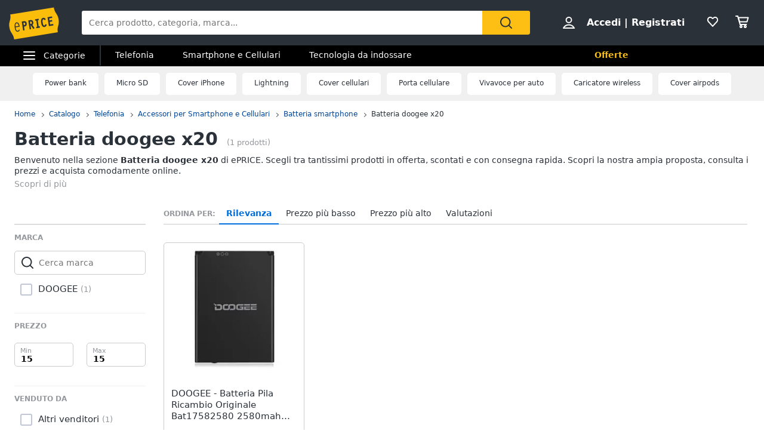

--- FILE ---
content_type: text/css
request_url: https://static.eprice.it/assets/prd/listing/dist/eprice_it-web-templates-algolia.64df530a94126a093b86.css
body_size: 9131
content:
.ep_GoTop{position:fixed;z-index:999;bottom:50px;right:-50px;padding:0;border-radius:50px;white-space:nowrap;background-color:rgba(42,49,57,.8);box-shadow:0 0 3px 0 hsla(0,0%,100%,.5);cursor:pointer;opacity:0;transition:all .5s}.ep_GoTop:after{content:" ";display:inline-block;width:9px;height:9px;border:0 solid #fff;border-width:2px 2px 0 0;transform:rotate(-45deg);vertical-align:middle}.ep_GoTop.ep_gtOn{padding:4vw 5vw;right:20px;opacity:1}@media only screen and (min-width:768px){.ep_GoTop.ep_gtOn{padding:18px 21px}}@media only screen and (min-width:1024px){.ep_GoTop{bottom:15px;right:-150px}.ep_GoTop:before{content:"Torna su";display:inline-block;margin:0 12px 4px 0;color:#fff;font-size:12px;vertical-align:middle}.ep_GoTop:hover{background:#2b3139}.ep_GoTop.ep_gtOn{right:10px;padding:8px 18px}}@media only screen and (min-width:1316px){.ep_limitElemWidth .ep_GoTop.ep_gtOn{right:calc(45% - 12px)}}input:not([type=checkbox]):not([type=radio]),select{padding:10px 12px;height:40px;line-height:20px;font-size:14px;border-radius:5px;background-color:#fff;border:solid 1px #cacbcd;-webkit-appearance:none;font-family:-apple-system,system-ui,BlinkMacSystemFont,Inter,Roboto,"Helvetica Neue","Arial Nova","Nimbus Sans",Arial,sans-serif}input.ep_nearBtn:not([type=checkbox]):not([type=radio]),select.ep_nearBtn{border-radius:5px 0 0 5px;vertical-align:middle;border:0}input.ep_nearBtn:not([type=checkbox]):not([type=radio])+.ep_btn,select.ep_nearBtn+.ep_btn{vertical-align:middle;border-radius:0 5px 5px 0}select{padding-right:35px;background-image:url([data-uri]);background-repeat:no-repeat;background-position:98% 50%}.ep_vContCenter:before{content:" ";display:inline-block;margin-right:-2px;width:1px;height:100%;vertical-align:middle}.ep_vContCenter>*{display:inline-block;vertical-align:middle}@keyframes ep_rotation360{from{transform:rotate(0)}to{transform:rotate(360deg)}}html:not(.ep_menuOpen) #MM_mcJS_HTML5_LIQUID_SKIN_TheBody #root{position:relative}html body,html body#MM_mcJS_HTML5_LIQUID_SKIN_TheBody.tksskin,html body.tksskin{background-position:50% 110px!important}html body.topBanner #root{margin-top:144px;padding-top:0!important}html body#MM_mcJS_HTML5_LIQUID_SKIN_TheBody.tksskin,html body.tksskin{background-attachment:fixed;background-repeat:no-repeat;transition:all .3s}html body#MM_mcJS_HTML5_LIQUID_SKIN_TheBody.tksskin #root,html body.tksskin #root{position:relative;margin:200px auto 0;padding-top:0!important;max-width:1246px}html body#MM_mcJS_HTML5_LIQUID_SKIN_TheBody.tksskin.progskin #root,html body.tksskin.progskin #root{margin-top:110px;max-width:1270px}html body#MM_mcJS_HTML5_LIQUID_SKIN_TheBody.tksskin.topBanner,html body.tksskin.topBanner{background-position:50% 144px!important}html body#MM_mcJS_HTML5_LIQUID_SKIN_TheBody.tksskin.topBanner #root,html body.tksskin.topBanner #root{margin-top:234px}html body#MM_mcJS_HTML5_LIQUID_SKIN_TheBody.ep_skinLock.tksskin,html body.ep_skinLock,html body.ep_skinLock.tksskin{background-position:50% 54px!important;transition:all .2s}html body.tkst1 .contT_1{padding:10px;height:110px;background:#e7e7e7}html body.tkst1 .contT_1 #T_1{margin:0 auto}@media only screen and (max-width:767px){html body.tkst1 .contT_1{display:flex;align-items:center}}.ep_GoTop{position:fixed;z-index:999;bottom:50px;right:-50px;padding:0;border-radius:50px;white-space:nowrap;background-color:rgba(42,49,57,.8);box-shadow:0 0 3px 0 hsla(0,0%,100%,.5);cursor:pointer;opacity:0;transition:all .5s}.ep_GoTop:after{content:" ";display:inline-block;width:9px;height:9px;border:0 solid #fff;border-width:2px 2px 0 0;transform:rotate(-45deg);vertical-align:middle}.ep_GoTop.ep_gtOn{padding:4vw 5vw;right:20px;opacity:1}@media only screen and (min-width:768px){.ep_GoTop.ep_gtOn{padding:18px 21px}}@media only screen and (min-width:1024px){.ep_GoTop{bottom:15px;right:-150px}.ep_GoTop:before{content:"Torna su";display:inline-block;margin:0 12px 4px 0;color:#fff;font-size:12px;vertical-align:middle}.ep_GoTop:hover{background:#2b3139}.ep_GoTop.ep_gtOn{right:10px;padding:8px 18px}}@media only screen and (min-width:1316px){.ep_limitElemWidth .ep_GoTop.ep_gtOn{right:calc(45% - 12px)}}html{height:100%;scroll-behavior:smooth}*{margin:0;padding:0;box-sizing:border-box}:focus{outline:0}::-webkit-inner-spin-button{display:none}body{float:left;width:100%;min-width:320px;height:100%;font:normal 16px -apple-system,system-ui,BlinkMacSystemFont,Inter,Roboto,"Helvetica Neue","Arial Nova","Nimbus Sans",Arial,sans-serif;color:#2b3139;overflow-x:hidden;-webkit-font-smoothing:antialiased;-moz-osx-font-smoothing:grayscale}body *{line-height:125%}#root{min-height:100%;background:#fff}.ep_extraFont{font-family:"Fira Sans",Arial,sans-serif}.ep_extraFont .fontLight,.ep_extraFont.fontLight{font-weight:300!important}.ep_extraFont b,.ep_extraFont strong{font-weight:900!important}strong.ep_extraFont{font-weight:900!important}.ep_fakeLink,a{color:#004695;text-decoration:none;cursor:pointer;border-bottom:2px solid transparent}.ep_actionLink{cursor:pointer}img{border:0;image-rendering:-webkit-optimize-contrast}h1{padding-bottom:16px;font-size:24px}h2{padding:16px 0;font-size:20px}fieldset{border:0}fieldset legend{float:left;width:100%}textarea{padding:5px;width:100%;font:normal 14px -apple-system,system-ui,BlinkMacSystemFont,Inter,Roboto,"Helvetica Neue","Arial Nova","Nimbus Sans",Arial,sans-serif;border:solid 1px #c1c7d7}input.ep_custom{display:none!important}input.ep_custom~.ep_customInput{display:inline-block;width:20px;height:20px;border:2px solid #c1c7d7;text-align:left;background:#fff;vertical-align:middle;border-radius:3px}input.ep_custom~.ep_customInput:after{content:" ";display:inline-block;vertical-align:top}input.ep_custom.ep_v_big~.ep_customInput{width:36px;height:36px}input.ep_custom[type=radio]~.ep_customInput{border-radius:50%}input.ep_custom[type=radio]~.ep_customInput:after{width:60%;height:60%;background:rgba(0,0,0,0);border-radius:100%;transform:translate(33%,33%)}input.ep_custom[type=checkbox]~.ep_customInput:after{margin:24% 0 0 21%;width:50%;height:25%;border:2px solid transparent;border-top:0;border-right:0;transform:rotate(-45deg)}input.ep_custom:checked[type=radio]~.ep_customInput:after{background:#006fde}input.ep_custom:checked[type=checkbox]~.ep_customInput{background:#006fde;border-color:#006fde}input.ep_custom:checked[type=checkbox]~.ep_customInput:after{border-color:#fff}input.ep_custom:disabled~.ep_customInput{background:#eee;border-color:#bbb}.ep_allLightCheck input.ep_custom[type=checkbox]~.ep_customInput:after,input.ep_custom[type=checkbox].ep_a_lightCheck~.ep_customInput:after{border-color:#006fde}label .ep_customInput{margin-right:10px;vertical-align:middle}ins{text-decoration:none}svg{fill:#2b3139}svg.ep_loading{stroke-width:4;animation:ep_rotation360 2.5s linear infinite}.ep_a_loader{position:relative}.ep_a_loader:after{content:" ";position:absolute;top:calc(50% - 23px);left:calc(50% - 23px);width:46px;height:46px;border-radius:50%;border:5px solid;border-color:#fdbf14 transparent;animation:ep_rotation360 .8s linear infinite}.ep_a_totalPage{margin:0 -16px}.ep_txt_small{font-size:12px}.ep_a_hide{display:none}.ep_a_itemPrice{color:#006fde}.ep_a_left{float:left}.ep_a_right{float:right}.ep_a_clear{clear:both}.ep_a_clearPost:after{content:" ";display:block;clear:both}.ep_a_block{display:block}.ep_a_centered{text-align:center}.ep_a_alLeft{text-align:left!important}.ep_a_alRight{text-align:right!important}.ep_a_linkSub{cursor:pointer;text-decoration:underline}.ep_a_pTop{padding-top:16px}.ep_a_pRight{padding-right:16px}.ep_a_pBottom{padding-bottom:16px}.ep_a_pLeft{padding-left:16px}.ep_a_mTop{margin-top:16px}.ep_a_mRight{margin-right:16px}.ep_a_mBottom{margin-bottom:16px}.ep_a_mLeft{margin-left:16px}.crop{display:block;overflow:hidden;text-overflow:ellipsis;white-space:nowrap;width:100%}.ep_a_round{border-radius:4px}.ep_a_shadow{box-shadow:0 3px 6px 0 rgba(193,199,215,.2),0 2px 6px 0 rgba(154,161,182,.4)}.ep_a_white,.ep_a_white *{color:#fff;fill:#fff}.ep_a_yellow,.ep_a_yellow *{color:#fdbf14;fill:#fdbf14}.ep_a_blu,.ep_a_blu *{color:#006fde;fill:#006fde}.ep_a_green,.ep_a_green *{color:#009b04;fill:#009b04}.ep_a_red,.ep_a_red *{color:#ea2145;fill:#ea2145}.ep_a_gray,.ep_a_gray *{color:#95989c;fill:#95989c}.ep_a_lightGray,.ep_a_lightGray *{color:#cacbcd;fill:#cacbcd}.ep_a_dark_ep,.ep_a_dark_ep *{color:#2b3139;fill:#2b3139}.ep_a_sempreNuovo,.ep_a_sempreNuovo *{color:#008f8a;fill:#008f8a}.ep_a_bg_white{background-color:#fff}.ep_a_bg_dark_ep{background-color:#2b3139}.ep_a_bg_red{background-color:#ea2145}.ep_a_bg_blu{background-color:#006fde}.ep_a_bg_sempreNuovo{color:#fff!important;background-color:#008f8a!important}.ep_btn{display:inline-block;padding:0 15px;font-size:15px;height:40px;line-height:40px;font-weight:700;text-align:center;color:#2b3139;background:#fdbf14;border-radius:5px;cursor:pointer}.ep_btn[type=button],.ep_btn[type=submit],.ep_btnbutton{border:0;font-family:-apple-system,system-ui,BlinkMacSystemFont,Inter,Roboto,"Helvetica Neue","Arial Nova","Nimbus Sans",Arial,sans-serif}.ep_btn.ep_v_big{height:48px;line-height:48px;font-size:17px}.ep_btn.v_transparent{background:rgba(42,49,57,.2)}.ep_btn.ep_v_multiRow{padding:12px 25px;height:auto;line-height:normal}.ep_btn.v_bgWhite{color:#5f656b;background:#fff;border:1px solid #5f656b!important}.ep_btn.v_bgWhite:hover:not(.ep_a_disabled){background-color:#f0f0f0}.ep_btn.v_bgWhite.ep_a_disabled{color:#cacbcd;background:#fff;border-color:#cacbcd!important}.ep_btn.ep_v_light{color:#006fde;background:#fff;border:2px solid #006fde}.ep_btn.ep_v_light:hover:not(.ep_a_disabled){background-color:#f0f0f0!important}.ep_btn.ep_a_disabled{color:#5f656b;background:#cacbcd;cursor:default}.ep_btn.ep_a_disabled *{fill:#5f656b}.ep_btn:hover:not(.ep_a_disabled):not(.v_bgWhite){background-color:#fed566}main{padding:0 16px;background:rgba(0,0,0,0)}[class^=ep_wCol_]{margin:0 0 16px 16px;width:calc(100% - 16px)}.ep_wCol_root{display:flex;flex-wrap:wrap;margin-left:-16px}.ep_wCol_root .ep_wCol_1{width:calc(25% - 16px)}.ep_wCol_root .ep_wCol_2{width:calc(50% - 16px)}.ep_wCol_root .ep_wCol_3{width:calc(75% - 16px)}.ep_a_col_50{display:inline-block;width:50%;vertical-align:top}.ep_formError{position:relative}.ep_formError .ep_labelText{color:#ea2145}.ep_formError input,.ep_formError select,.ep_formError textarea{position:relative;border-color:#ea2145!important;box-shadow:0 0 0 2px #ea2145!important}.ep_formError .ep_txtError{position:absolute;z-index:1;margin:-3px -2px 0;padding:10px;width:calc(100% + 4px);font-size:13px;text-align:center;color:#fff;background:#ea2145;border-radius:0 0 8px 8px;box-shadow:0 4px 4px 0 hsla(0,0%,100%,.8)}.ep_formError input.ep_custom~.ep_customInput{border-color:#ea2145!important}.ep_formError input.ep_custom~.ep_customInput~.ep_txtError{position:static;margin-top:10px;border-radius:10px}.ep_subTitle{padding-bottom:23px}[class*=ep_fix_]{position:fixed!important;z-index:999;left:0;right:0}.ep_fix_top{top:0}.ep_fix_bottom{bottom:0}ul[class*=_list]{list-style:none}.ep_list_inline li{display:inline-block}.ep_list_arrow{margin-left:22px}.ep_list_arrow li:before{content:" ";display:inline-block;margin:2px 3px 0 -18px;border:5px solid transparent;border-left:8px solid #5f656b}.ep_list_greyPoint{margin-left:1.5em}.ep_list_greyPoint li:before{content:" ";display:inline-block;margin:0 .7em 1px -1.2em;width:.5em;height:.5em;border-radius:50%;background:#95989c}.ep_SEObottom{margin-top:30px;line-height:140%}.ep_SEObottom h2,.ep_SEObottom h3,.ep_SEObottom h4,.ep_SEObottom h5,.ep_SEObottom h6{margin:20px 0 15px;padding:0!important}.ep_SEObottom h2,.ep_SEObottom h3{margin:25px 0 15px}.ep_SEObottom p{margin:15px 0}.ep_SEObottom a{border-color:#004695}.ep_a_showMore{position:relative;display:inline-block;margin-top:15px;font-size:16px}.ep_a_showMore:after{content:" ";display:inline-block;width:.5em;height:.5em;border:0 solid #004695;border-width:2px 2px 0 0;transform:rotate(135deg);position:absolute;left:110%;top:20%}.ep_seeOther{display:none;width:100%;text-align:center}.ep_seeOther .ep_actionSeeOther{display:inline-block;padding:0 27px;line-height:36px;color:#5f656b;background:#f0f0f0;border-radius:25px;cursor:pointer}.ep_ico_clipBoard{position:relative}.ep_ico_clipBoard:after,.ep_ico_clipBoard:before{content:" ";display:block;width:100%;border:0 solid #cacbcd}.ep_ico_clipBoard:before{height:100%;border-width:2px 0 0 2px}.ep_ico_clipBoard:after{position:absolute;top:0;left:0;border-top-width:2px;transform-origin:0 3px;transform:rotate(45deg);width:170%}.ep_star{position:relative;display:inline-block;letter-spacing:-1px;white-space:nowrap}.ep_star:before{content:"★★★★★";color:#d3d2d2}.ep_star span{position:absolute;left:0;color:#fdbf14;overflow:hidden}.ep_star span:before{content:"★★★★★"}.ep_star.s0 span{width:0}.ep_star.s1 span{width:20%}.ep_star.s2 span{width:40%}.ep_star.s3 span{width:60%}.ep_star.s4 span{width:80%}.so_mac .ep_star{letter-spacing:0}@media only screen and (min-width:768px){.ep_wCol_root .ep_wCol_1{width:calc(12.5% - 16px)}.ep_wCol_root .ep_wCol_2{width:calc(25% - 16px)}.ep_wCol_root .ep_wCol_3{width:calc(37.5% - 16px)}.ep_wCol_root .ep_wCol_4{width:calc(50% - 16px)}.ep_wCol_root .ep_wCol_5{width:calc(62.5% - 16px)}.ep_wCol_root .ep_wCol_6{width:calc(75% - 16px)}.ep_wCol_root .ep_wCol_7{width:calc(87.5% - 16px)}}@media only screen and (max-width:1023px){body.ep_lockScroll{overflow:hidden}body.ep_lockScroll .so_mac{position:absolute;width:100%;height:100%}.ep_a_hideMobile{display:none!important}}@media only screen and (min-width:1024px){.ep_a_hideDesktop{display:none!important}main{margin:0 24px;padding:0}.ep_limitElemWidth{background:rgba(0,0,0,0);max-width:1236px}.ep_limitElemWidth.ep_v_editorial{max-width:1150px}h1{padding-bottom:24px;font-size:30px}h2{padding:48px 0 24px}.ep_fakeLink:hover,a:hover{text-decoration:none;border-bottom-color:#fdbf14!important}.ep_contLogo:hover,.ep_list_orderby dd a,.ep_noHover:hover{border-color:transparent!important}.ep_a_totalPage{margin:0 -24px}.ep_a_pTop{padding-top:24px}.ep_a_pright{padding-right:24px}.ep_a_pBottom{padding-bottom:24px}.ep_a_pleft{padding-left:24px}.ep_a_mTop{margin-top:24px}.ep_a_mright{margin-right:24px}.ep_a_mBottom{margin-bottom:24px}.ep_a_mleft{margin-left:24px}[class^=ep_wCol_]{margin:0 0 24px 24px}.ep_wCol_root{margin-left:-24px}.ep_wCol_root .ep_wCol_1{width:calc(8.33% - 24px)}.ep_wCol_root .ep_wCol_2{width:calc(16.66% - 24px)}.ep_wCol_root .ep_wCol_3{width:calc(24.99% - 24px)}.ep_wCol_root .ep_wCol_4{width:calc(33.32% - 24px)}.ep_wCol_root .ep_wCol_5{width:calc(41.65% - 24px)}.ep_wCol_root .ep_wCol_6{width:calc(49.98% - 24px)}.ep_wCol_root .ep_wCol_7{width:calc(58.31% - 24px)}.ep_wCol_root .ep_wCol_8{width:calc(66.64% - 24px)}.ep_wCol_root .ep_wCol_9{width:calc(74.97% - 24px)}.ep_wCol_root .ep_wCol_10{width:calc(83.33% - 24px)}.ep_wCol_root .ep_wCol_11{width:calc(91.63% - 24px)}.ep_wCol_root .ep_wCol_12{width:calc(99.96% - 24px)}}@media only screen and (min-width:1216px){.ep_limitElemWidth.ep_v_editorial{margin:0 auto;max-width:1150px}}@media only screen and (min-width:1284px){body:not(.tksskin) main.ep_limitElemWidth{margin:0 auto}body:not(.tksskin) main.ep_limitElemWidth .ep_a_totalPage{margin:0}}.ep_dynamicHead .ep_SiteHeader{position:fixed;z-index:99995;top:0;left:0;right:0}.ep_SiteHeader .ep_contLogo,.ep_SiteHeader .ep_headerTop,.ep_SiteHeader .ep_subHeader{transition:all .3s}.ep_SiteHeader .ep_subHeader{max-height:35px;overflow:hidden}@media only screen and (max-width:1023px){.ep_SiteHeader.ep_headerClose .ep_headerTop{padding-top:0;padding-bottom:0;height:56px}.ep_SiteHeader.ep_headerClose .ep_headerTop .ep_contLogo{top:-10px!important}.ep_SiteHeader.ep_headerClose .ep_subHeader{padding-top:0;padding-bottom:0;max-height:0}.ep_SiteHeader .ep_siteSearch .ep_rootAutoComplete .ep_autoComplete{position:fixed;top:55px;bottom:0;overflow-y:scroll}.ep_SiteHeader .ep_siteSearch.ep_focusOn{top:0}.ep_SiteHeader .ep_subHeader{max-height:0}}@media only screen and (min-width:1024px){.ep_SiteHeader,.ep_SiteHeader .ep_logoEprice{transition:all .5s}.ep_SiteHeader.ep_headerLock .ep_headerTop{padding-top:6px;padding-bottom:6px}.ep_SiteHeader.ep_headerLock .ep_headerTop .ep_contLogo .ep_logoEprice{transform:scale(1)}.ep_SiteHeader.ep_headerLock .ep_subHeader{padding-top:0;padding-bottom:0;max-height:0}}#ep_menuPanel *{box-sizing:border-box;transition:all .3s;-webkit-tap-highlight-color:transparent}#ep_menuPanel .ep_mask{position:absolute;z-index:1;top:0;left:0;right:0;bottom:0;cursor:pointer;background:rgba(42,49,57,.8)}#ep_menuPanel .ep_backMenu,#ep_menuPanel li{position:relative;list-style-type:none}#ep_menuPanel .ep_showSubMenu{position:relative}#ep_menuPanel .ep_showSubMenu:after{content:" ";display:inline-block;width:8px;height:8px;border:0 solid #6d7485;border-width:2px 2px 0 0;transform:rotate(45deg);position:absolute;right:20px;top:calc(50% - 4px);opacity:.5}#ep_menuPanel li{display:block;padding:16px;font-size:15px;min-height:24px;line-height:140%}#ep_menuPanel li a{display:block;color:inherit}#ep_menuPanel li .ep_ico{float:left;margin:0 15px 0 -5px;max-width:24px;max-height:24px}#ep_menuPanel li .ep_pipe{display:inline-block;padding:0 15px}#ep_menuPanel .ep_menuRoot{position:relative;z-index:2}#ep_menuPanel .ep_menuRoot .ep_step~.ep_step a{color:inherit}#ep_menuPanel .ep_menuRoot .ep_step~.ep_step dl{margin:0 0 16px;font-size:14px}#ep_menuPanel .ep_menuRoot .ep_step~.ep_step dl dt{font-weight:700}#ep_menuPanel .ep_menuRoot .ep_step~.ep_step dl dd{margin-top:12px}#ep_menuPanel .ep_menuRoot .ep_step~.ep_step dl dd .ep_seeAll{display:inline-block;margin-top:10px;color:#004695}#ep_menuPanel .ep_menuRoot .ep_step~.ep_step dl dd .ep_seeAll:after{content:" ";display:inline-block;width:5px;height:5px;border:0 solid #004695;border-width:1px 1px 0 0;transform:rotate(45deg);margin:0 0 1px 4px}@media only screen and (max-width:1023px){#ep_menuPanel{position:fixed;z-index:99999;top:0;left:0;bottom:0;right:100%;overflow:hidden;transform:translateZ(0);transition-delay:.2s;-webkit-overflow-scrolling:touch;-ms-scroll-chaining:chained}#ep_menuPanel .ep_menuRoot{left:-100%;width:85%;height:100%;background:#fff;overflow:hidden;cursor:pointer;white-space:nowrap}#ep_menuPanel .ep_menuRoot .ep_closeMenuPanel{position:absolute;top:0;right:0;padding:15px}#ep_menuPanel .ep_menuRoot .ep_closeMenuPanel svg{width:18px;height:18px;cursor:pointer}#ep_menuPanel .ep_menuRoot .ep_step:first-child li{border-bottom:1px solid #e1e1e1}#ep_menuPanel .ep_menuRoot .ep_backDiv{position:sticky;z-index:1;top:0;padding:0}#ep_menuPanel .ep_menuRoot .ep_backDiv .ep_backMenu{padding:14px 20px;padding-left:45px;font-size:14px;font-weight:700;color:#95989c;background-color:#f4f5f8}#ep_menuPanel .ep_menuRoot .ep_backDiv .ep_backMenu:before{content:" ";display:inline-block;width:8px;height:8px;border:0 solid #6d7485;border-width:2px 2px 0 0;transform:rotate(225deg);position:absolute;left:20px;top:calc(50% - 5px);opacity:.5}#ep_menuPanel .ep_menuRoot>.ep_step{position:relative;display:inline-block;width:100%;height:100%;vertical-align:top;white-space:normal;background:#fff;overflow-y:scroll}#ep_menuPanel .ep_menuRoot>.ep_step~.ep_step .ep_titSubMenu{padding:16px;font-size:18px;color:#004695;border-bottom:1px solid #f0f0f0}#ep_menuPanel .ep_menuRoot>.ep_step~.ep_step dl{padding:16px}#ep_menuPanel .ep_menuRoot .ep_topMenuPanel{padding:16px;font-size:16px;background:#fdbf14}#ep_menuPanel .ep_menuRoot .ep_topMenuPanel>.ep_actionLink{display:inline-block;color:inherit}#ep_menuPanel .ep_menuRoot .ep_topMenuPanel>.ep_actionLink+.ep_actionLink{margin-left:15px;padding-left:15px;border-left:1px solid #95989c}#ep_menuPanel .ep_menuRoot .ep_topMenuPanel .ep_contBtn{display:flex;margin:40px -6px 0;justify-content:space-between}#ep_menuPanel .ep_menuRoot .ep_topMenuPanel .ep_contBtn .ep_btn{flex:1;margin:0 6px}#ep_menuPanel .ep_menuRoot .ep_menuListCat li:last-child{border-color:#fdbf14}html.ep_menuOpen,html.ep_menuOpen body,html.ep_menuOpen main{overflow:hidden}html.ep_menuOpen .so_mac{position:absolute;width:100%;height:100%}html.ep_menuOpen .ep_headerTop,html.ep_menuOpen footer,html.ep_menuOpen main{filter:blur(10px);-webkit-filter:blur(10px)}html.ep_menuOpen #ep_menuPanel{right:0;transition-delay:0s}html.ep_menuOpen #ep_menuPanel .ep_menuRoot{left:0}}@media only screen and (min-width:1024px){#ep_menuPanel{position:absolute;top:100%;left:0;right:0;max-height:0;background:#fff;overflow:hidden;transition:all .5s}#ep_menuPanel .ep_mask{display:none;position:fixed}#ep_menuPanel .ep_backDiv,#ep_menuPanel .ep_menuListOther,#ep_menuPanel .ep_topMenuPanel{display:none}#ep_menuPanel li{display:block;padding:12px 48px 12px 24px}#ep_menuPanel .ep_backMenu,#ep_menuPanel li{cursor:pointer}#ep_menuPanel .ep_menuRoot{display:flex}#ep_menuPanel .ep_menuRoot .ep_step{border-left:1px solid #f0f0f0}#ep_menuPanel .ep_menuRoot .ep_step .ep_menuListCat{padding-left:16px;overflow-y:auto}#ep_menuPanel .ep_menuRoot .ep_step .ep_showSubMenu.ep_active{position:relative}#ep_menuPanel .ep_menuRoot .ep_step .ep_showSubMenu.ep_active:before{content:" ";position:absolute;z-index:-1;top:3px;right:5px;bottom:3px;left:10px;background:#f0f0f0;border-radius:5px}#ep_menuPanel .ep_menuRoot .ep_step .ep_showSubMenu:not(.ep_active):hover{color:#006fde}#ep_menuPanel .ep_menuRoot .ep_step .ep_showSubMenu:not(.ep_active):hover:after{border-color:#006fde}#ep_menuPanel .ep_menuRoot .ep_step .ep_showSubMenu:not(.ep_active):hover .ep_ico *{fill:#006fde}#ep_menuPanel .ep_menuRoot .ep_step:first-child{flex:0 0 280px;margin-left:0!important}#ep_menuPanel .ep_menuRoot .ep_step~.ep_step{padding:24px}#ep_menuPanel .ep_menuRoot .ep_step~.ep_step .ep_titSubMenu{font-size:24px}#ep_menuPanel .ep_menuRoot .ep_step~.ep_step a:hover{color:#004695}#ep_menuPanel .ep_menuRoot .ep_step~.ep_step dl{display:inline-block;width:200px;margin:24px 24px 24px 0;vertical-align:top}html.ep_menuOpen{height:100vh;overflow:hidden}html.ep_menuOpen #ep_menuPanel{max-height:calc(100vh - 130px);overflow:hidden}html.ep_menuOpen #ep_menuPanel .ep_mask{display:block;z-index:-1}html.ep_menuOpen .ep_subHeader{z-index:2;overflow:visible}html.ep_menuOpen .ep_subHeader .ep_linkCategorie{border-bottom:10px solid transparent}html.ep_menuOpen #ep_menuPanel{box-shadow:0 10px 10px 0 rgba(0,0,0,.3);border-top:3px solid #fdbf14}html.ep_menuOpen #ep_menuPanel .ep_step{max-height:calc(100vh - 130px);overflow-y:auto}html.ep_menuOpen .ep_icoBurger .ep_icoBurger_inner{transition:background-color .1s cubic-bezier(.33333, .66667, .66667, 1) .2s;background-color:rgba(0,0,0,0)}html.ep_menuOpen .ep_icoBurger .ep_icoBurger_inner:before{top:0;transform:rotate(-45deg);transition:top .1s cubic-bezier(.33333, 0, .66667, .33333) .16s,transform .16s cubic-bezier(.215, .61, .355, 1) .25s}html.ep_menuOpen .ep_icoBurger .ep_icoBurger_inner:after{bottom:0;transform:rotate(45deg);transition:bottom .2s cubic-bezier(.33333, 0, .66667, .33333),transform .16s cubic-bezier(.215, .61, .355, 1) .25s}}.smartbanner-show.smartbanner-margin-top{margin-top:80px}.smartbanner-show.smartbanner-margin-bottom{margin-bottom:80px}.smartbanner-show .smartbanner{display:block}.smartbanner{left:0;display:none;width:100%;height:80px;line-height:80px;font-family:Helvetica Neue,sans-serif;background:#f4f4f4;z-index:9998;-webkit-font-smoothing:antialiased;overflow:hidden;-webkit-text-size-adjust:none}.smartbanner-top{position:absolute;top:0}.smartbanner-bottom{position:fixed;bottom:0}.smartbanner-container{margin:0 auto;padding:0 5px}.smartbanner-close{display:inline-block;vertical-align:middle;margin:0 5px 0 0;font-family:ArialRoundedMTBold,Arial;font-size:20px;text-align:center;color:#888;text-decoration:none;border:0;border-radius:14px;padding:0 0 1px;background-color:rgba(0,0,0,0);-webkit-font-smoothing:subpixel-antialiased}.smartbanner-close:active,.smartbanner-close:hover{color:#aaa}.smartbanner-icon{width:57px;height:57px;margin-right:12px;background-size:cover;border-radius:10px}.smartbanner-icon,.smartbanner-info{display:inline-block;vertical-align:middle}.smartbanner-info{white-space:normal;width:calc(99% - 201px);font-size:11px;line-height:1.2em;font-weight:700}.smartbanner-wrapper{max-width:110px;display:inline-block;text-align:right;width:100%}.smartbanner-title{font-size:13px;line-height:18px;text-overflow:ellipsis;white-space:nowrap;overflow:hidden}.smartbanner-description{max-height:40px;overflow:hidden}.smartbanner-author{text-overflow:ellipsis;white-space:nowrap;overflow:hidden}.smartbanner-author:empty+.smartbanner-description{max-height:50px}.smartbanner-button{margin:auto 0;height:24px;font-size:14px;line-height:24px;text-align:center;font-weight:700;color:#6a6a6a;text-transform:uppercase;text-decoration:none;display:inline-block;text-shadow:0 1px 0 hsla(0,0%,100%,.8)}.smartbanner-button:active,.smartbanner-button:hover{color:#aaa}.smartbanner-ios{background:#f2f2f2;box-shadow:0 1px 1px rgba(0,0,0,.2);line-height:80px}.smartbanner-ios .smartbanner-close{border:0;width:18px;height:18px;line-height:18px;font-family:Arial;color:#888;text-shadow:0 1px 0 #fff;-webkit-font-smoothing:none}.smartbanner-ios .smartbanner-close:active,.smartbanner-ios .smartbanner-close:hover{color:#888}.smartbanner-ios .smartbanner-icon{background-size:cover}.smartbanner-ios .smartbanner-info{color:#6a6a6a;text-shadow:0 1px 0 hsla(0,0%,100%,.8);font-weight:300}.smartbanner-ios .smartbanner-title{color:#4d4d4d;font-weight:500}.smartbanner-ios .smartbanner-button{padding:0 10px;font-size:15px;min-width:10%;font-weight:400;color:#0c71fd}.smartbanner-ios .smartbanner-button:active,.smartbanner-ios .smartbanner-button:hover{background:#f2f2f2}.smartbanner-android{background:#3d3d3d url("[data-uri]");box-shadow:inset 0 4px 0 #88b131;line-height:82px}.smartbanner-android .smartbanner-close{border:0;max-width:17px;width:100%;height:17px;line-height:17px;margin-right:7px;color:#b1b1b3;background:#1c1e21;text-shadow:0 1px 1px #000;text-decoration:none;box-shadow:inset 0 1px 2px rgba(0,0,0,.8),0 1px 1px hsla(0,0%,100%,.3);cursor:pointer}.smartbanner-android .smartbanner-close:active,.smartbanner-android .smartbanner-close:hover{color:#eee}.smartbanner-android .smartbanner-icon{background-color:rgba(0,0,0,0);box-shadow:none}.smartbanner-android .smartbanner-info{color:#ccc;text-shadow:0 1px 2px #000}.smartbanner-android .smartbanner-title{color:#fff;font-weight:700}.smartbanner-android .smartbanner-button{min-width:12%;color:#d1d1d1;font-weight:700;padding:0;background:0 0;border-radius:0;box-shadow:0 0 0 1px #333,0 0 0 2px #dddcdc}.smartbanner-android .smartbanner-button:active,.smartbanner-android .smartbanner-button:hover{background:0 0}.smartbanner-android .smartbanner-button-text{text-align:center;display:block;padding:0 10px;background:#42b6c9;background:linear-gradient(180deg,#42b6c9,#39a9bb);text-transform:none;text-shadow:none;box-shadow:none}.smartbanner-android .smartbanner-button-text:active,.smartbanner-android .smartbanner-button-text:hover{background:#2ac7e1}.smartbanner-kindle,.smartbanner-windows{background:#f4f4f4;background:linear-gradient(180deg,#f4f4f4,#cdcdcd);box-shadow:0 1px 2px rgba(0,0,0,.5);line-height:80px}.smartbanner-kindle .smartbanner-close,.smartbanner-windows .smartbanner-close{border:0;width:18px;height:18px;line-height:18px;color:#888;text-shadow:0 1px 0 #fff}.smartbanner-kindle .smartbanner-close:active,.smartbanner-kindle .smartbanner-close:hover,.smartbanner-windows .smartbanner-close:active,.smartbanner-windows .smartbanner-close:hover{color:#aaa}.smartbanner-kindle .smartbanner-icon,.smartbanner-windows .smartbanner-icon{background:rgba(0,0,0,.6);background-size:cover;box-shadow:0 1px 3px rgba(0,0,0,.3)}.smartbanner-kindle .smartbanner-info,.smartbanner-windows .smartbanner-info{color:#6a6a6a;text-shadow:0 1px 0 hsla(0,0%,100%,.8)}.smartbanner-kindle .smartbanner-title,.smartbanner-windows .smartbanner-title{color:#4d4d4d;font-weight:700}.smartbanner-kindle .smartbanner-button,.smartbanner-windows .smartbanner-button{padding:0 10px;min-width:10%;color:#6a6a6a;background:#efefef;background:linear-gradient(180deg,#efefef,#dcdcdc);border-radius:3px;box-shadow:inset 0 0 0 1px #bfbfbf,0 1px 0 hsla(0,0%,100%,.6),inset 0 2px 0 hsla(0,0%,100%,.7)}.smartbanner-kindle .smartbanner-button:active,.smartbanner-kindle .smartbanner-button:hover,.smartbanner-windows .smartbanner-button:active,.smartbanner-windows .smartbanner-button:hover{background:#dcdcdc;background:linear-gradient(180deg,#dcdcdc,#efefef)}.ep_SiteHeader *{margin:0;padding:0;box-sizing:border-box}.ep_SiteHeader input:not([type=checkbox]):not([type=radio]){padding:10px 12px;height:40px;line-height:20px;font-size:14px;border-radius:5px;background-color:#fff;border:solid 1px #cacbcd;-webkit-appearance:none;font-family:-apple-system,system-ui,BlinkMacSystemFont,Inter,Roboto,"Helvetica Neue","Arial Nova","Nimbus Sans",Arial,sans-serif}.ep_SiteHeader input.ep_nearBtn:not([type=checkbox]):not([type=radio]){border-radius:5px 0 0 5px;vertical-align:middle;border:0}.ep_SiteHeader input.ep_nearBtn:not([type=checkbox]):not([type=radio])+.ep_btn{vertical-align:middle;border-radius:0 5px 5px 0}.ep_SiteHeader .ep_vContCenter:before{content:" ";display:inline-block;margin-right:-2px;width:1px;height:100%;vertical-align:middle}.ep_SiteHeader .ep_vContCenter>*{display:inline-block;vertical-align:middle}#ep_menuPanel *{box-sizing:border-box;transition:all .3s;-webkit-tap-highlight-color:transparent}#ep_menuPanel .ep_mask{position:absolute;z-index:1;top:0;left:0;right:0;bottom:0;cursor:pointer;background:rgba(42,49,57,.8)}#ep_menuPanel .ep_backMenu,#ep_menuPanel li{position:relative;list-style-type:none}#ep_menuPanel .ep_showSubMenu{position:relative}#ep_menuPanel .ep_showSubMenu:after{content:" ";display:inline-block;width:8px;height:8px;border:0 solid #6d7485;border-width:2px 2px 0 0;transform:rotate(45deg);position:absolute;right:20px;top:calc(50% - 4px);opacity:.5}#ep_menuPanel li{display:block;padding:16px;font-size:15px;min-height:24px;line-height:140%}#ep_menuPanel li a{display:block;color:inherit}#ep_menuPanel li .ep_ico{float:left;margin:0 15px 0 -5px;max-width:24px;max-height:24px}#ep_menuPanel li .ep_pipe{display:inline-block;padding:0 15px}#ep_menuPanel .ep_menuRoot{position:relative;z-index:2}#ep_menuPanel .ep_menuRoot .ep_step~.ep_step a{color:inherit}#ep_menuPanel .ep_menuRoot .ep_step~.ep_step dl{margin:0 0 16px;font-size:14px}#ep_menuPanel .ep_menuRoot .ep_step~.ep_step dl dt{font-weight:700}#ep_menuPanel .ep_menuRoot .ep_step~.ep_step dl dd{margin-top:12px}#ep_menuPanel .ep_menuRoot .ep_step~.ep_step dl dd .ep_seeAll{display:inline-block;margin-top:10px;color:#004695}#ep_menuPanel .ep_menuRoot .ep_step~.ep_step dl dd .ep_seeAll:after{content:" ";display:inline-block;width:5px;height:5px;border:0 solid #004695;border-width:1px 1px 0 0;transform:rotate(45deg);margin:0 0 1px 4px}@media only screen and (max-width:1023px){#ep_menuPanel{position:fixed;z-index:99999;top:0;left:0;bottom:0;right:100%;overflow:hidden;transform:translateZ(0);transition-delay:.2s;-webkit-overflow-scrolling:touch;-ms-scroll-chaining:chained}#ep_menuPanel .ep_menuRoot{left:-100%;width:85%;height:100%;background:#fff;overflow:hidden;cursor:pointer;white-space:nowrap}#ep_menuPanel .ep_menuRoot .ep_closeMenuPanel{position:absolute;top:0;right:0;padding:15px}#ep_menuPanel .ep_menuRoot .ep_closeMenuPanel svg{width:18px;height:18px;cursor:pointer}#ep_menuPanel .ep_menuRoot .ep_step:first-child li{border-bottom:1px solid #e1e1e1}#ep_menuPanel .ep_menuRoot .ep_backDiv{position:sticky;z-index:1;top:0;padding:0}#ep_menuPanel .ep_menuRoot .ep_backDiv .ep_backMenu{padding:14px 20px;padding-left:45px;font-size:14px;font-weight:700;color:#95989c;background-color:#f4f5f8}#ep_menuPanel .ep_menuRoot .ep_backDiv .ep_backMenu:before{content:" ";display:inline-block;width:8px;height:8px;border:0 solid #6d7485;border-width:2px 2px 0 0;transform:rotate(225deg);position:absolute;left:20px;top:calc(50% - 5px);opacity:.5}#ep_menuPanel .ep_menuRoot>.ep_step{position:relative;display:inline-block;width:100%;height:100%;vertical-align:top;white-space:normal;background:#fff;overflow-y:scroll}#ep_menuPanel .ep_menuRoot>.ep_step~.ep_step .ep_titSubMenu{padding:16px;font-size:18px;color:#004695;border-bottom:1px solid #f0f0f0}#ep_menuPanel .ep_menuRoot>.ep_step~.ep_step dl{padding:16px}#ep_menuPanel .ep_menuRoot .ep_topMenuPanel{padding:16px;font-size:16px;background:#fdbf14}#ep_menuPanel .ep_menuRoot .ep_topMenuPanel>.ep_actionLink{display:inline-block;color:inherit}#ep_menuPanel .ep_menuRoot .ep_topMenuPanel>.ep_actionLink+.ep_actionLink{margin-left:15px;padding-left:15px;border-left:1px solid #95989c}#ep_menuPanel .ep_menuRoot .ep_topMenuPanel .ep_contBtn{display:flex;margin:40px -6px 0;justify-content:space-between}#ep_menuPanel .ep_menuRoot .ep_topMenuPanel .ep_contBtn .ep_btn{flex:1;margin:0 6px}#ep_menuPanel .ep_menuRoot .ep_menuListCat li:last-child{border-color:#fdbf14}html.ep_menuOpen,html.ep_menuOpen body,html.ep_menuOpen main{overflow:hidden}html.ep_menuOpen .so_mac{position:absolute;width:100%;height:100%}html.ep_menuOpen .ep_headerTop,html.ep_menuOpen footer,html.ep_menuOpen main{filter:blur(10px);-webkit-filter:blur(10px)}html.ep_menuOpen #ep_menuPanel{right:0;transition-delay:0s}html.ep_menuOpen #ep_menuPanel .ep_menuRoot{left:0}}@media only screen and (min-width:1024px){#ep_menuPanel{position:absolute;top:100%;left:0;right:0;max-height:0;background:#fff;overflow:hidden;transition:all .5s}#ep_menuPanel .ep_mask{display:none;position:fixed}#ep_menuPanel .ep_backDiv,#ep_menuPanel .ep_menuListOther,#ep_menuPanel .ep_topMenuPanel{display:none}#ep_menuPanel li{display:block;padding:12px 48px 12px 24px}#ep_menuPanel .ep_backMenu,#ep_menuPanel li{cursor:pointer}#ep_menuPanel .ep_menuRoot{display:flex}#ep_menuPanel .ep_menuRoot .ep_step{border-left:1px solid #f0f0f0}#ep_menuPanel .ep_menuRoot .ep_step .ep_menuListCat{padding-left:16px;overflow-y:auto}#ep_menuPanel .ep_menuRoot .ep_step .ep_showSubMenu.ep_active{position:relative}#ep_menuPanel .ep_menuRoot .ep_step .ep_showSubMenu.ep_active:before{content:" ";position:absolute;z-index:-1;top:3px;right:5px;bottom:3px;left:10px;background:#f0f0f0;border-radius:5px}#ep_menuPanel .ep_menuRoot .ep_step .ep_showSubMenu:not(.ep_active):hover{color:#006fde}#ep_menuPanel .ep_menuRoot .ep_step .ep_showSubMenu:not(.ep_active):hover:after{border-color:#006fde}#ep_menuPanel .ep_menuRoot .ep_step .ep_showSubMenu:not(.ep_active):hover .ep_ico *{fill:#006fde}#ep_menuPanel .ep_menuRoot .ep_step:first-child{flex:0 0 280px;margin-left:0!important}#ep_menuPanel .ep_menuRoot .ep_step~.ep_step{padding:24px}#ep_menuPanel .ep_menuRoot .ep_step~.ep_step .ep_titSubMenu{font-size:24px}#ep_menuPanel .ep_menuRoot .ep_step~.ep_step a:hover{color:#004695}#ep_menuPanel .ep_menuRoot .ep_step~.ep_step dl{display:inline-block;width:200px;margin:24px 24px 24px 0;vertical-align:top}html.ep_menuOpen{height:100vh;overflow:hidden}html.ep_menuOpen #ep_menuPanel{max-height:calc(100vh - 130px);overflow:hidden}html.ep_menuOpen #ep_menuPanel .ep_mask{display:block;z-index:-1}html.ep_menuOpen .ep_subHeader{z-index:2;overflow:visible}html.ep_menuOpen .ep_subHeader .ep_linkCategorie{border-bottom:10px solid transparent}html.ep_menuOpen #ep_menuPanel{box-shadow:0 10px 10px 0 rgba(0,0,0,.3);border-top:3px solid #fdbf14}html.ep_menuOpen #ep_menuPanel .ep_step{max-height:calc(100vh - 130px);overflow-y:auto}html.ep_menuOpen .ep_icoBurger .ep_icoBurger_inner{transition:background-color .1s cubic-bezier(.33333, .66667, .66667, 1) .2s;background-color:rgba(0,0,0,0)}html.ep_menuOpen .ep_icoBurger .ep_icoBurger_inner:before{top:0;transform:rotate(-45deg);transition:top .1s cubic-bezier(.33333, 0, .66667, .33333) .16s,transform .16s cubic-bezier(.215, .61, .355, 1) .25s}html.ep_menuOpen .ep_icoBurger .ep_icoBurger_inner:after{bottom:0;transform:rotate(45deg);transition:bottom .2s cubic-bezier(.33333, 0, .66667, .33333),transform .16s cubic-bezier(.215, .61, .355, 1) .25s}}.ep_SiteHeader{background:#2b3139}.ep_SiteHeader .ep_a_right{float:right}.ep_SiteHeader .ep_actionLink{cursor:pointer;color:inherit}.ep_SiteHeader .ep_a_white,.ep_SiteHeader .ep_a_white *{color:#fff;fill:#fff}.ep_SiteHeader .ep_a_yellow,.ep_SiteHeader .ep_a_yellow *{color:#fdbf14;fill:#fdbf14}.ep_SiteHeader .ep_a_blu,.ep_SiteHeader .ep_a_blu *{color:#006fde;fill:#006fde}.ep_SiteHeader .ep_a_green,.ep_SiteHeader .ep_a_green *{color:#009b04;fill:#009b04}.ep_SiteHeader .ep_a_red,.ep_SiteHeader .ep_a_red *{color:#ea2145;fill:#ea2145}.ep_SiteHeader .ep_a_gray,.ep_SiteHeader .ep_a_gray *{color:#95989c;fill:#95989c}.ep_SiteHeader .ep_a_lightGray,.ep_SiteHeader .ep_a_lightGray *{color:#cacbcd;fill:#cacbcd}.ep_SiteHeader .ep_a_dark_ep,.ep_SiteHeader .ep_a_dark_ep *{color:#2b3139;fill:#2b3139}.ep_SiteHeader .ep_a_sempreNuovo,.ep_SiteHeader .ep_a_sempreNuovo *{color:#008f8a;fill:#008f8a}.ep_SiteHeader .ep_a_bg_white{background-color:#fff}.ep_SiteHeader .ep_a_bg_dark_ep{background-color:#2b3139}.ep_SiteHeader .ep_a_bg_red{background-color:#ea2145}.ep_SiteHeader .ep_a_bg_blu{background-color:#006fde}.ep_SiteHeader .ep_a_bg_sempreNuovo{color:#fff!important;background-color:#008f8a!important}.ep_SiteHeader .ep_icoBurger{position:relative;display:inline-block}.ep_SiteHeader .ep_icoBurger .ep_icoBurger_inner,.ep_SiteHeader .ep_icoBurger .ep_icoBurger_inner:after,.ep_SiteHeader .ep_icoBurger .ep_icoBurger_inner:before{width:24px;height:2px;transition-timing-function:ease;transition-duration:.15s;transition-property:transform;border-radius:3px;background-color:#fff}.ep_SiteHeader .ep_icoBurger .ep_icoBurger_inner:after,.ep_SiteHeader .ep_icoBurger .ep_icoBurger_inner:before{position:absolute;content:" "}.ep_SiteHeader .ep_icoBurger .ep_icoBurger_inner:before{top:-8px;transition:top .1s cubic-bezier(.33333, .66667, .66667, 1) .2s,transform .1s cubic-bezier(.55, .055, .675, .19)}.ep_SiteHeader .ep_icoBurger .ep_icoBurger_inner:after{bottom:-8px;transition:bottom .2s cubic-bezier(.33333, .66667, .66667, 1) .2s,transform .1s cubic-bezier(.55, .055, .675, .19)}.ep_SiteHeader .ep_headerTop{padding:16px 16px 20px}.ep_SiteHeader .ep_headerTop .ep_icoCart,.ep_SiteHeader .ep_headerTop .ep_icoUser,.ep_SiteHeader .ep_headerTop .ep_icoWish{stroke:#fff}.ep_SiteHeader .ep_headerTop .ep_icoCart *,.ep_SiteHeader .ep_headerTop .ep_icoUser *,.ep_SiteHeader .ep_headerTop .ep_icoWish *{stroke:#fff}.ep_SiteHeader .ep_headerTop .ep_icoCart.ep_icoFull,.ep_SiteHeader .ep_headerTop .ep_icoUser.ep_icoFull,.ep_SiteHeader .ep_headerTop .ep_icoWish.ep_icoFull{fill:#fff}.ep_SiteHeader .ep_headerTop .ep_icoCart.ep_icoFull *,.ep_SiteHeader .ep_headerTop .ep_icoUser.ep_icoFull *,.ep_SiteHeader .ep_headerTop .ep_icoWish.ep_icoFull *{fill:#fff}.ep_SiteHeader .ep_headerTop .ep_headerRight{float:right}.ep_SiteHeader .ep_headerTop .ep_headerRight>*{display:inline-block;vertical-align:middle}.ep_SiteHeader .ep_headerTop .ep_headerRight .ep_userBox{color:#fff}.ep_SiteHeader .ep_headerTop .ep_headerRight .ep_cartBox,.ep_SiteHeader .ep_headerTop .ep_headerRight .ep_wishBox{position:relative;margin-left:25px;border:0}.ep_SiteHeader .ep_headerTop .ep_headerRight .ep_cartBox .ep_nItems,.ep_SiteHeader .ep_headerTop .ep_headerRight .ep_wishBox .ep_nItems{position:absolute;top:-6px;right:-10px;width:20px;height:20px;line-height:20px;text-align:center;font-size:12px;color:#fff;background:#006fde;border-radius:50%}.ep_SiteHeader .ep_siteSearch .ep_lastRes{padding:0 16px;line-height:52px}.ep_SiteHeader .ep_siteSearch li{height:52px;border-bottom:1px solid #f0f0f0}.ep_SiteHeader .ep_siteSearch li a{display:block;height:100%;overflow:auto}.ep_SiteHeader .ep_siteSearch li a .itemCategoria{display:block;padding-top:2px;font-size:12px}.ep_SiteHeader .ep_siteSearch li .actionLink{margin-left:6px;display:block;padding:15px;height:100%;color:inherit}.ep_SiteHeader .ep_siteSearch li .actionLink .ico_clipBoard{display:block;width:8px;height:8px}.ep_SiteHeader .ep_siteSearch .ep_rootAutoComplete{width:100%}.ep_SiteHeader .ep_siteSearch .ep_rootAutoComplete input{border:0!important}.ep_SiteHeader .ep_siteSearch .ep_rootAutoComplete .ep_icoCanc svg *{fill:#9aa1b6}.ep_SiteHeader .ep_siteSearch .ep_contIcoSearch{border:0}.ep_SiteHeader .ep_subHeader{padding:0 16px;background:#2b3139}@media only screen and (max-width:1023px){.ep_SiteHeader .ep_headerTop{position:relative;height:110px}.ep_SiteHeader .ep_headerTop .ep_icoBurger{margin-right:24px;top:5px;display:inline-block;vertical-align:middle}.ep_SiteHeader .ep_headerTop .ep_icoBurger~.ep_userBox{display:inline-block;vertical-align:middle}.ep_SiteHeader .ep_headerTop .ep_icoBurger .ep_icoBurger_inner{position:absolute}.ep_SiteHeader .ep_headerTop .ep_icoBurger:after{content:"MENU";position:relative;top:6px;letter-spacing:1px;color:#fff;font-size:7px}.ep_SiteHeader .ep_headerTop .ep_contLogo{position:absolute;top:8px;left:calc(50% - 34px)}.ep_SiteHeader .ep_headerTop .ep_siteSearch{position:absolute;bottom:0;left:0;right:0;margin:0;padding:8px 16px;background:#2b3139}.ep_SiteHeader .ep_headerTop .ep_siteSearch .ep_rootAutoComplete input{padding-left:50px;width:100%}.ep_SiteHeader .ep_headerTop .ep_siteSearch .ep_contIcoSearch{position:absolute;top:16px;left:28px;background:#fff}.ep_SiteHeader .ep_headerTop .ep_headerRight .ep_userBox:not(.ep_userLogged)+.ep_wishBox{display:none}.ep_a_hideMobile{display:none!important}}@media only screen and (min-width:1024px){.ep_SiteHeader .ep_icoBurger .ep_icoBurger_inner,.ep_SiteHeader .ep_icoBurger .ep_icoBurger_inner:after,.ep_SiteHeader .ep_icoBurger .ep_icoBurger_inner:before{width:20px}.ep_SiteHeader .ep_icoBurger .ep_icoBurger_inner:before{top:-6px}.ep_SiteHeader .ep_icoBurger .ep_icoBurger_inner:after{bottom:-6px}.ep_SiteHeader .ep_headerTop{padding:18px 24px;height:40px;box-sizing:content-box}.ep_SiteHeader .ep_headerTop .ep_icoBurger,.ep_SiteHeader .ep_headerTop .ep_icoBurger~.ep_userBox{display:none}.ep_SiteHeader .ep_headerTop .ep_contLogo{float:left;margin-right:48px}.ep_SiteHeader .ep_headerTop .ep_contLogo .ep_logoEprice{transform:scale(1.3)}.ep_SiteHeader .ep_headerTop .ep_headerRight{margin-left:45px}.ep_SiteHeader .ep_headerTop .ep_headerRight .ep_userBox{padding:8px 10px}.ep_SiteHeader .ep_headerTop .ep_headerRight .ep_userBox .ep_pipe{padding:0 6px}.ep_SiteHeader .ep_headerTop .ep_headerRight .ep_userBox .ep_icoUser{margin-right:18px}.ep_SiteHeader .ep_headerTop .ep_headerRight .ep_userBox.ep_userLogged{position:relative;background:#000;border-radius:5px}.ep_SiteHeader .ep_headerTop .ep_headerRight .ep_userBox.ep_userLogged .ep_listSubMenu{max-height:0;position:absolute;z-index:1;top:95%;left:0;right:0;padding:0 24px;background:#000;border-radius:0 0 5px 5px;overflow:hidden;transition:all .5s}.ep_SiteHeader .ep_headerTop .ep_headerRight .ep_userBox.ep_userLogged .ep_listSubMenu li{padding-bottom:8px}.ep_SiteHeader .ep_headerTop .ep_headerRight .ep_userBox.ep_userLogged .ep_listSubMenu li a{color:inherit}.ep_SiteHeader .ep_headerTop .ep_headerRight .ep_userBox.ep_userLogged .ep_contUserMenu{white-space:nowrap}.ep_SiteHeader .ep_headerTop .ep_headerRight .ep_userBox.ep_userLogged .ep_contUserMenu .ep_icoUser{cursor:pointer}.ep_SiteHeader .ep_headerTop .ep_headerRight .ep_userBox.ep_userLogged .ep_contUserMenu .ep_userName{display:inline-block;padding-right:50px;cursor:pointer}.ep_SiteHeader .ep_headerTop .ep_headerRight .ep_userBox.ep_userLogged .ep_contUserMenu .ep_userName:after{content:" ";display:inline-block;border:6px solid transparent;border-right:0;border-left:6px solid #fdbf14;transform:rotate(90deg);position:absolute;top:calc(50% - 4px);right:18px;transition:all .3s}.ep_SiteHeader .ep_headerTop .ep_headerRight .ep_userBox.ep_userLogged .ep_contUserMenu.ep_active .ep_userName:after{transform:rotate(-90deg)}.ep_SiteHeader .ep_headerTop .ep_headerRight .ep_userBox.ep_userLogged .ep_contUserMenu.ep_active .ep_listSubMenu{max-height:200px;padding:12px 24px;white-space:normal}.ep_SiteHeader .ep_siteSearch{overflow:hidden;border-radius:3px}.ep_SiteHeader .ep_siteSearch .ep_contInput,.ep_SiteHeader .ep_siteSearch .ep_rootAutoComplete{display:inline-block;width:calc(100% - 80px)}.ep_SiteHeader .ep_siteSearch .ep_contInput .ep_autoComplete,.ep_SiteHeader .ep_siteSearch .ep_rootAutoComplete .ep_autoComplete{position:relative}.ep_SiteHeader .ep_siteSearch .ep_contInput input,.ep_SiteHeader .ep_siteSearch .ep_rootAutoComplete input{width:100%;border-radius:0!important;border:0}.ep_SiteHeader .ep_siteSearch .ep_contIcoSearch{float:right;width:80px;height:40px;text-align:center;background:#fdbf14;cursor:pointer;border-bottom-right-radius:3px}.ep_SiteHeader .ep_subHeader{position:relative;font-size:14px;line-height:17px;background:#000}.ep_SiteHeader .ep_subHeader>a{display:inline-block;padding:8px 24px}.ep_SiteHeader .ep_subHeader .ep_linkCatCont{display:inline-block}.ep_SiteHeader .ep_subHeader .ep_linkCatCont .ep_linkCategorie{padding:8px 24px;color:#fff;border-right:2px solid #2b3139;cursor:pointer}.ep_SiteHeader .ep_subHeader .ep_linkCatCont .ep_linkCategorie .ep_icoBurger{margin-right:14px}.ep_SiteHeader .ep_subHeader .ep_catList{display:inline-block;vertical-align:top;max-width:calc(100% - 445px);height:35px;overflow:hidden}.ep_SiteHeader .ep_subHeader .ep_catList a{display:inline-block;padding:8px 24px;color:#fff}}.smartbanner{position:relative;background:#000;box-shadow:none;height:48px}.smartbanner-icon{width:30px;height:30px;border-radius:5px}.smartbanner-container{padding:8px!important}.smartbanner-button{border-bottom:0;box-shadow:none!important;border-radius:5px;min-width:100%;height:30px}.smartbanner-button-text{height:100%;display:flex!important;align-items:center;justify-content:center;background:#fdbf14!important;color:#000;border-radius:5px;font-size:14px}.smartbanner-container{padding-top:13px}.smartbanner-close{margin-left:5px;line-height:20px!important}.smartbanner-info{margin-left:5px}.smartbanner-wrapper{max-width:135px}#root:has(.smartbanner){margin-top:-32px}.ep_SiteFooter *{margin:0;padding:0;box-sizing:border-box}.ep_SiteFooter .ep_vContCenter:before{content:" ";display:inline-block;margin-right:-2px;width:1px;height:100%;vertical-align:middle}.ep_SiteFooter .ep_vContCenter>*{display:inline-block;vertical-align:middle}.footer_markdown{margin:25px auto;text-align:center;max-width:980px}.footer_markdown ul{margin:8px auto;width:80%;text-align:left}.ep_SiteFooter{margin:32px 0 -32px 0;padding:16px;text-align:center;color:#fff;background:#2b3139}.ep_SiteFooter .ep_actionLink{cursor:pointer}.ep_SiteFooter .ep_a_white,.ep_SiteFooter .ep_a_white *{color:#fff;fill:#fff}.ep_SiteFooter .ep_a_yellow,.ep_SiteFooter .ep_a_yellow *{color:#fdbf14;fill:#fdbf14}.ep_SiteFooter .ep_a_blu,.ep_SiteFooter .ep_a_blu *{color:#006fde;fill:#006fde}.ep_SiteFooter .ep_a_green,.ep_SiteFooter .ep_a_green *{color:#009b04;fill:#009b04}.ep_SiteFooter .ep_a_red,.ep_SiteFooter .ep_a_red *{color:#ea2145;fill:#ea2145}.ep_SiteFooter .ep_a_gray,.ep_SiteFooter .ep_a_gray *{color:#95989c;fill:#95989c}.ep_SiteFooter .ep_a_lightGray,.ep_SiteFooter .ep_a_lightGray *{color:#cacbcd;fill:#cacbcd}.ep_SiteFooter .ep_a_dark_ep,.ep_SiteFooter .ep_a_dark_ep *{color:#2b3139;fill:#2b3139}.ep_SiteFooter .ep_a_sempreNuovo,.ep_SiteFooter .ep_a_sempreNuovo *{color:#008f8a;fill:#008f8a}.ep_SiteFooter .ep_a_bg_white{background-color:#fff}.ep_SiteFooter .ep_a_bg_dark_ep{background-color:#2b3139}.ep_SiteFooter .ep_a_bg_red{background-color:#ea2145}.ep_SiteFooter .ep_a_bg_blu{background-color:#006fde}.ep_SiteFooter .ep_a_bg_sempreNuovo{color:#fff!important;background-color:#008f8a!important}.ep_SiteFooter .ep_contLogo{display:inline-block;margin-bottom:16px;color:#fdbf14;font-style:italic;font-size:24px}.ep_SiteFooter .ep_footerLink{margin:16px 0 32px}.ep_SiteFooter .ep_footerLink dl.ep_col{text-align:left}.ep_SiteFooter .ep_footerLink dl.ep_col .ep_fakeLink,.ep_SiteFooter .ep_footerLink dl.ep_col a{color:#fff;font-size:15px}.ep_SiteFooter .ep_footerInfo{margin:0 auto;padding:0 16px;max-width:1100px}.ep_SiteFooter .ep_footerInfo .ep_txt_small{color:#95989c}.ep_SiteFooter .ep_footerInfo .ep_txt_small:nth-child(n+2){padding-top:14px}.ep_SiteFooter .ep_footerPayments{margin:16px auto}.ep_SiteFooter .ep_footerPayments svg{width:80px;height:50px}.ep_SiteFooter .ep_subFooter{margin-top:32px;padding:16px;font-size:12px;color:hsla(0,0%,100%,.5);background:#000}.ep_SiteFooter .ep_subFooter #ot-sdk-btn{display:block;margin:15px auto -16px}@media only screen and (max-width:767px){.ep_SiteFooter .ep_footerLink *{transition:all .3s}.ep_SiteFooter .ep_footerLink dl.ep_col{border-bottom:1px solid #1e2329;padding:16px}.ep_SiteFooter .ep_footerLink dl.ep_col dt{position:relative;cursor:pointer}.ep_SiteFooter .ep_footerLink dl.ep_col dt:after,.ep_SiteFooter .ep_footerLink dl.ep_col dt:before{content:" ";top:4px;right:5px;width:2px;height:12px;position:absolute;background:#fff}.ep_SiteFooter .ep_footerLink dl.ep_col dt:before{top:9px;right:0;width:12px;height:2px}.ep_SiteFooter .ep_footerLink dl.ep_col dt:not(.ep_open)~dd{max-height:0;overflow:hidden}.ep_SiteFooter .ep_footerLink dl.ep_col dt.ep_open{color:#fdbf14;padding-bottom:32px}.ep_SiteFooter .ep_footerLink dl.ep_col dt.ep_open:before{background:#fdbf14}.ep_SiteFooter .ep_footerLink dl.ep_col dt.ep_open:after{display:none}.ep_SiteFooter .ep_footerLink dl.ep_col dt.ep_open~dd{padding:16px}.ep_SiteFooter .ep_footerLink dl.ep_col dt.ep_open~dd:last-child{padding-bottom:48px}.ep_SiteFooter .ep_footerLink dl.ep_col dd{padding:0 16px}.ep_SiteFooter .ep_footerApp{display:flex;justify-content:space-between;padding:0 16px 32px}.ep_SiteFooter .ep_footerApp a{width:calc(50% - 8px)}.ep_SiteFooter .ep_footerApp a svg{width:100%;height:50px}.ep_SiteFooter .ep_footerPayments{display:flex;justify-content:space-between;flex-wrap:wrap;width:320px}.ep_SiteFooter .ep_footerPayments svg{margin:5px}}@media only screen and (min-width:768px){.ep_SiteFooter{margin-top:48px;padding-top:24px}.ep_SiteFooter .ep_footerLink{display:flex;justify-content:space-between;margin:24px auto;width:94%;max-width:980px}.ep_SiteFooter .ep_footerLink dl.ep_col dt{display:none}.ep_SiteFooter .ep_footerLink dl.ep_col dd{margin-bottom:10px;text-align:center}.ep_SiteFooter .ep_footerApp{display:none}.ep_SiteFooter .ep_footerPayments svg{margin:0 12px}.ep_SiteFooter .ep_subFooter{margin-top:24px}.ep_SiteFooter .ep_subFooter a{color:#cacbcd}}@media only screen and (min-width:1024px){.ep_SiteFooter .ep_subFooter{position:relative;padding:16px 150px}.ep_SiteFooter .ep_subFooter #ot-sdk-btn{position:absolute;margin:0;left:15px;bottom:0}}hr{border-color:#5f656b;margin:0 -16px!important}.ep_footerExtraInfo,.verisign-secured{margin:24px auto;color:#cacbcd}.ep_footerExtraInfo a,.verisign-secured a{color:gray}.ep_footerExtraInfo svg,.verisign-secured svg{width:100px;height:50px}.ep_footerAsterisk{margin:24px auto;color:#5f656b;max-width:800px}@keyframes voiceEffect{0%{opacity:0;transform:scale(.5)}40%{opacity:1}80%{opacity:0;transform:scale(1.5)}}.ep_SiteHeader .ais-VoiceSearch-button.v--active{position:relative}.ep_SiteHeader .ais-VoiceSearch-button.v--active:after,.ep_SiteHeader .ais-VoiceSearch-button.v--active:before{content:" ";position:absolute;top:0;left:calc(50% - 8px);width:14px;height:14px;border:1px solid transparent;border-color:transparent #b00;border-radius:50%;transform:scale(0);opacity:0;-webkit-animation:voiceEffect 2s ease-out infinite;animation:voiceEffect 2s ease-out infinite}.ep_SiteHeader .ais-VoiceSearch-button.v--active:after{animation-delay:.5s}.ep_SiteHeader .ais-VoiceSearch-button.v--active svg *{fill:#b00;stroke:#b00!important}.ep_SiteHeader .ep_contInput{position:relative}.ep_SiteHeader .ep_contInput :nth-child(2) input{padding-left:35px!important}.ep_SiteHeader .ep_contInput input:not([type=checkbox]):not([type=radio]){width:100%}.ep_SiteHeader .ep_contInput .ais-VoiceSearch{position:absolute;top:12px}.ep_SiteHeader .ep_contInput .ais-VoiceSearch-button{background:0 0;border:none}.ep_SiteHeader .ep_contInput .ais-VoiceSearch-button svg *{stroke:#2b3139}.ep_SiteHeader .ep_contInput .ais-VoiceSearch-status{display:none!important}.react-autosuggest__suggestions-container--open{position:relative;z-index:1;background:#fff;border:1px solid #ccc}.react-autosuggest__suggestions-list{list-style-type:none}.react-autosuggest__suggestions-list li{border-bottom:1px solid #f0f0f0;padding:8px 16px;height:auto!important;cursor:pointer}.react-autosuggest__suggestions-list li .ais-Highlight{display:block;border-bottom:2px solid transparent}.react-autosuggest__suggestions-list li.react-autosuggest__suggestion--highlighted,.react-autosuggest__suggestions-list li:hover{background:rgba(1,107,225,.1)}.react-autosuggest__suggestions-list mark{font-weight:700;color:#004695;background-color:rgba(0,0,0,0)}@media(min-width:1024px){.ais-VoiceSearch{left:10px}}@media only screen and (max-width:1023px){.ep_SiteHeader .ep_contInput input{padding-left:35px!important}.react-autosuggest__container{position:relative}.react-autosuggest__container .react-autosuggest__suggestions-container--open{position:absolute;top:calc(100% - 3px);width:100%}.ais-VoiceSearch{right:10px;z-index:1}}

--- FILE ---
content_type: text/css
request_url: https://static.eprice.it/assets/prd/listing/dist/966.6dd437b633a88ad1a50b.css
body_size: 2386
content:
.ep_prodListing{position:relative;padding:10px 12px 0;width:100%;color:inherit;font-size:13px;background:#fff;bottom:0;border:1px solid #cacbcd;border-radius:5px}.ep_prodListing>a{color:inherit;border-bottom:0}.ep_prodListing .ep_prodBrand{height:25px;margin-bottom:8px}.ep_prodListing .ep_prodBrand img{width:auto;height:100%}.ep_prodListing .ep_prodImg{display:inline-block;width:110px}.ep_prodListing .ep_prodImg img{width:100%;height:auto}.ep_prodListing .ep_prodImg .ep_promoTop{position:absolute;top:6px;left:15px}.ep_prodListing .ep_prodImg .ep_promoTop .ep_pt_label{position:relative;display:inline-block;margin:0 0 -2px;padding:0 12px;line-height:20px;font-size:10px;color:#fff;text-transform:uppercase;white-space:nowrap;background:#1459a0;border-radius:5px;border:2px solid #fff;border-left:0}.ep_prodListing .ep_prodImg .ep_promoTop .ep_pt_label:before{content:" ";position:absolute;top:1px;left:-7px;width:16px;height:16px;background:inherit;border:0 solid #fff;border-width:0 0 2px 2px;border-radius:5px 12px 5px 5px;transform:rotate(45deg)}.ep_prodListing .ep_prodImg .ep_promoTop .ep_pt_label:after{content:" ";position:absolute;top:8px;left:-2px;width:4px;height:4px;background:#fff;border-radius:50%}.ep_prodListing .ep_prodImg .ep_promoTop .ep_pt_label:nth-child(n+3){display:none}.ep_prodListing .ep_prodContTxt .ep_prodName{padding:0;font-size:15px}.ep_prodListing .ep_prodContTxt .ep_prodRating .ep_star{margin-right:8px;font-size:16px}.ep_prodListing .ep_contPrice{position:relative;margin:15px -12px 0;padding:5px 12px;border-top:1px solid #ececec}.ep_prodListing .ep_contPrice:before{content:" ";display:inline-block;width:9px;height:9px;border:0 solid #95989c;border-width:2px 2px 0 0;transform:rotate(45deg);position:absolute;bottom:19px;right:21px}.ep_prodListing .ep_contPrice .originalPrice{position:relative;color:#95989c;font-size:12px;margin-right:auto}.ep_prodListing .ep_contPrice .openToolTipButton{border:none;background-color:rgba(0,0,0,0);margin-left:4px}.ep_prodListing .ep_contPrice .openToolTipButton:hover{cursor:pointer}.ep_prodListing .ep_contPrice .toolTip{display:flex;flex-direction:column;background-color:#fff;border:4px solid #2a3139;border-radius:8px;width:fit-content;height:fit-content;position:absolute;top:0;right:0;z-index:100}.ep_prodListing .ep_contPrice .toolTip:hover{cursor:default}.ep_prodListing .ep_contPrice .toolTip .toolTip_closeButton{margin-left:auto;position:relative;right:-4px;top:-4px;width:fit-content;padding:4px 10px;background-color:#2a3139;border-radius:6px;color:#fff;font-weight:700}.ep_prodListing .ep_contPrice .toolTip .toolTip_closeButton:hover{cursor:pointer}.ep_prodListing .ep_contPrice .toolTip p{padding:4px 8px;color:#000}.ep_prodListing .ep_contPrice .ep_itemPrice{padding:0;font-weight:700;font-size:19px;color:#ea2145;white-space:nowrap}.ep_prodListing .ep_contPrice .ep_itemPrice svg{margin-right:15px;vertical-align:sub}.ep_prodListing .ep_contPrice span.ep_itemPrice{color:#000}.ep_prodListing .ep_contPrice .ep_sconto{margin-right:6px;padding:0 7px;height:22px;line-height:21px;font-size:12px;color:#fff;background:#ea2145;border-radius:5px}.ep_prodListing .ep_contPrice del{padding-right:10px;font-size:13px;color:#95989c}.ep_prodListing .ep_a_sempreNuovo,.ep_prodListing .ep_prodConsegna,.ep_prodListing .ep_prodRating{padding-top:5px}.ep_prodListing .ep_a_sempreNuovo span:first-child{margin-right:4px;font-weight:700}.ep_prodListing:after{content:" ";display:block;clear:both}.ep_prodListing .ep_a_red{margin-left:15px;font-size:12px}.ep_prodListing .classe_energetica{margin-bottom:10px}.ep_prodListing .classe_energetica .classe_energetica_icon{width:40px}.ep_prodListing .classe_energetica .classe_energetica_text{color:#5f656b}.mabaya{padding-bottom:80px}.mabaya .mabaya-sponsored-mark{position:absolute;z-index:1;top:4px;left:5px;padding:0 3px;font-size:12px;color:#95989c;background:hsla(0,0%,100%,.8);border-radius:5px}.mabaya:not(.ep_prodListing),.mabaya:not(.row){display:none}.mabaya .ep_contPrice{position:absolute;bottom:0;left:12px;right:12px}@media only screen and (max-width:767px){.ep_prodListing .ep_prodImg{vertical-align:top;margin-right:8px}.ep_prodListing .contRelative.left.centered{float:left;margin-right:8px}.ep_prodListing .ep_prodContTxt{display:inline-block;vertical-align:top;width:calc(100% - 110px - 8px)}.ep_prodListing .ep_contPrice .ep_itemPrice{float:left;margin-right:15px;line-height:40px}.ep_prodListing .ep_contPrice del{display:inline-block;margin-bottom:4px}.ep_prodListing .ep_contPrice:after{content:" ";display:block;clear:both}.ep_prodListing.v_tag{padding-top:35px}}@media only screen and (min-width:768px){.ep_prodListing{display:flex;flex-direction:column;width:280px;font-size:14px;transition:all .2s}.ep_prodListing:hover{bottom:2px;box-shadow:0 5px 10px 0 rgba(42,49,57,.2)}.ep_prodListing .ep_prodImg{display:block;margin:0 auto;width:200px;height:200px}.ep_prodListing .ep_prodName{display:block;line-height:1.3em;max-height:3.9em;overflow:hidden;display:-webkit-box;-webkit-line-clamp:3;-webkit-box-orient:vertical}.ep_prodListing .ep_a_sempreNuovo,.ep_prodListing .ep_prodConsegna,.ep_prodListing .ep_prodRating{padding-top:14px}.ep_prodListing .ep_contPrice{padding-bottom:12px}.ep_prodListing .ep_contPrice:before{right:15px;width:12px;height:12px}.ep_prodListing .ep_contPrice .ep_itemPrice{font-size:22px}.ep_box_prodListing:not(.ep_v_listview) .ep_prodListing .ep_prodContTxt{padding-bottom:15px}.ep_box_prodListing:not(.ep_v_listview) .ep_prodListing .ep_contPrice{display:flex;flex-wrap:wrap;margin-top:auto}.ep_box_prodListing:not(.ep_v_listview) .ep_prodListing .ep_contPrice .ep_itemPrice{order:2;width:100%;margin:6px 0 0}.ep_box_prodListing.ep_v_listview .ep_prodListing{display:block;width:auto;border-width:0 0 1px;border-radius:0}.ep_box_prodListing.ep_v_listview .ep_prodListing .ep_prodImg{float:left;margin-right:40px;width:180px;height:180px}.ep_box_prodListing.ep_v_listview .ep_prodListing .ep_prodContTxt{overflow:auto}.ep_box_prodListing.ep_v_listview .ep_prodListing .ep_prodContTxt .ep_prodName{font-size:19px;max-height:none;-webkit-line-clamp:unset}.ep_box_prodListing.ep_v_listview .ep_prodListing .ep_prodContTxt .ep_prodConsegna>*{display:inline-block}.ep_box_prodListing.ep_v_listview .ep_prodListing .ep_prodContTxt .ep_prodConsegna>:nth-child(n+2):before{content:"- ";padding-left:5px}.ep_box_prodListing.ep_v_listview .ep_prodListing .ep_contPrice{padding:10px 6px 20px 220px;border:0}.ep_box_prodListing.ep_v_listview .ep_prodListing .ep_contPrice:before{margin-bottom:4px;width:16px;height:16px}.ep_box_prodListing.ep_v_listview .ep_prodListing .ep_contPrice>*{display:inline-block;vertical-align:baseline}.ep_box_prodListing.ep_v_listview .ep_prodListing .ep_contPrice .ep_itemPrice{margin:0 30px 0 0}.ep_box_prodListing.ep_v_listview .ep_prodListing .ep_contPrice del{padding-right:30px}}@media only screen and (min-width:768px)and (max-width:1023px){.ep_prodListing{width:calc(50% - 12px)}}.ep_box_prodListing{display:flex;flex-wrap:wrap;margin:0 -6px}.ep_box_prodListing div[role=button]{position:absolute;z-index:999;background:hsla(0,0%,100%,.8)}.ep_box_prodListing div[role=button] svg{position:absolute;top:100px;left:calc(50% - 100px);width:200px!important;height:200px!important}.ep_box_prodListing .ep_filterBrandCard,.ep_box_prodListing .ep_prodListing{margin:6px;height:100%}@media only screen and (min-width:768px){.ep_box_prodListing.ep_v_listview{display:block}}@supports(display:grid){@media(min-width:1024px){.ep_box_prodListing{display:grid;align-items:stretch;justify-items:stretch;grid-template-columns:repeat(3,1fr)}.ep_box_prodListing .ep_prodListing{width:auto;overflow-wrap:anywhere}}@media(min-width:1254px){.ep_box_prodListing{grid-template-columns:repeat(4,1fr)}}@media(min-width:1484px){body:not(.tksskin) .ep_box_prodListing{grid-template-columns:repeat(5,1fr)}}@media(min-width:1714px){body:not(.tksskin) .ep_box_prodListing{grid-template-columns:repeat(6,1fr)}}@media(min-width:1944px){body:not(.tksskin) .ep_box_prodListing{grid-template-columns:repeat(7,1fr)}}@media(min-width:2174px){body:not(.tksskin) .ep_box_prodListing{grid-template-columns:repeat(8,1fr)}}@media(min-width:2404px){body:not(.tksskin) .ep_box_prodListing{grid-template-columns:repeat(9,1fr)}}}.ep_prodListing.v_commercial .ep_prodContTxt .ep_prodName{font-size:19px}.ep_prodListing.v_commercial .ep_prodContTxt .ep_prodTextSpecial{display:block;margin-top:8px;font-size:28px;line-height:110%}.ep_prodListing.v_commercial .ep_prodSpecialButton{margin:10px 3%;padding:10px;font-size:14px;text-align:center;border-radius:20px}@media only screen and (max-width:767px){.ep_prodListing.v_commercial .ep_prodBrand{float:right;width:calc(100% - 135px - 8px)}.ep_prodListing.v_commercial .ep_prodImg{float:left;padding-bottom:10px;width:135px}.ep_prodListing.v_commercial .ep_prodContTxt{width:calc(100% - 135px - 8px)}.ep_prodListing.v_commercial .ep_prodSpecialButton{clear:both}}@media only screen and (min-width:768px){.ep_prodListing.v_commercial{text-align:center}.ep_prodListing.v_commercial .ep_prodImg{display:flex;align-items:center}.ep_prodListing.v_commercial .ep_prodContTxt{margin:15px auto 5px}}.ep_prodListing{position:relative;padding:10px 12px 0;width:100%;color:inherit;font-size:13px;background:#fff;bottom:0;border:1px solid #cacbcd;border-radius:5px}.ep_prodListing>a{color:inherit;border-bottom:0}.ep_prodListing .ep_prodBrand{height:25px;margin-bottom:8px}.ep_prodListing .ep_prodBrand img{width:auto;height:100%}.ep_prodListing .ep_prodImg{display:inline-block;width:110px}.ep_prodListing .ep_prodImg img{width:100%;height:auto}.ep_prodListing .ep_prodImg .ep_promoTop{position:absolute;top:6px;left:15px}.ep_prodListing .ep_prodImg .ep_promoTop .ep_pt_label{position:relative;display:inline-block;margin:0 0 -2px;padding:0 12px;line-height:20px;font-size:10px;color:#fff;text-transform:uppercase;white-space:nowrap;background:#1459a0;border-radius:5px;border:2px solid #fff;border-left:0}.ep_prodListing .ep_prodImg .ep_promoTop .ep_pt_label:before{content:" ";position:absolute;top:1px;left:-7px;width:16px;height:16px;background:inherit;border:0 solid #fff;border-width:0 0 2px 2px;border-radius:5px 12px 5px 5px;transform:rotate(45deg)}.ep_prodListing .ep_prodImg .ep_promoTop .ep_pt_label:after{content:" ";position:absolute;top:8px;left:-2px;width:4px;height:4px;background:#fff;border-radius:50%}.ep_prodListing .ep_prodImg .ep_promoTop .ep_pt_label:nth-child(n+3){display:none}.ep_prodListing .ep_prodContTxt .ep_prodName{padding:0;font-size:15px}.ep_prodListing .ep_prodContTxt .ep_prodRating .ep_star{margin-right:8px;font-size:16px}.ep_prodListing .ep_contPrice{position:relative;margin:15px -12px 0;padding:5px 12px;border-top:1px solid #ececec}.ep_prodListing .ep_contPrice:before{content:" ";display:inline-block;width:9px;height:9px;border:0 solid #95989c;border-width:2px 2px 0 0;transform:rotate(45deg);position:absolute;bottom:19px;right:21px}.ep_prodListing .ep_contPrice .originalPrice{position:relative;color:#95989c;font-size:12px;margin-right:auto}.ep_prodListing .ep_contPrice .openToolTipButton{border:none;background-color:rgba(0,0,0,0);margin-left:4px}.ep_prodListing .ep_contPrice .openToolTipButton:hover{cursor:pointer}.ep_prodListing .ep_contPrice .toolTip{display:flex;flex-direction:column;background-color:#fff;border:4px solid #2a3139;border-radius:8px;width:fit-content;height:fit-content;position:absolute;top:0;right:0;z-index:100}.ep_prodListing .ep_contPrice .toolTip:hover{cursor:default}.ep_prodListing .ep_contPrice .toolTip .toolTip_closeButton{margin-left:auto;position:relative;right:-4px;top:-4px;width:fit-content;padding:4px 10px;background-color:#2a3139;border-radius:6px;color:#fff;font-weight:700}.ep_prodListing .ep_contPrice .toolTip .toolTip_closeButton:hover{cursor:pointer}.ep_prodListing .ep_contPrice .toolTip p{padding:4px 8px;color:#000}.ep_prodListing .ep_contPrice .ep_itemPrice{padding:0;font-weight:700;font-size:19px;color:#ea2145;white-space:nowrap}.ep_prodListing .ep_contPrice .ep_itemPrice svg{margin-right:15px;vertical-align:sub}.ep_prodListing .ep_contPrice span.ep_itemPrice{color:#000}.ep_prodListing .ep_contPrice .ep_sconto{margin-right:6px;padding:0 7px;height:22px;line-height:21px;font-size:12px;color:#fff;background:#ea2145;border-radius:5px}.ep_prodListing .ep_contPrice del{padding-right:10px;font-size:13px;color:#95989c}.ep_prodListing .ep_a_sempreNuovo,.ep_prodListing .ep_prodConsegna,.ep_prodListing .ep_prodRating{padding-top:5px}.ep_prodListing .ep_a_sempreNuovo span:first-child{margin-right:4px;font-weight:700}.ep_prodListing:after{content:" ";display:block;clear:both}.ep_prodListing .ep_a_red{margin-left:15px;font-size:12px}.ep_prodListing .classe_energetica{margin-bottom:10px}.ep_prodListing .classe_energetica .classe_energetica_icon{width:40px}.ep_prodListing .classe_energetica .classe_energetica_text{color:#5f656b}.mabaya{padding-bottom:80px}.mabaya .mabaya-sponsored-mark{position:absolute;z-index:1;top:4px;left:5px;padding:0 3px;font-size:12px;color:#95989c;background:hsla(0,0%,100%,.8);border-radius:5px}.mabaya:not(.ep_prodListing),.mabaya:not(.row){display:none}.mabaya .ep_contPrice{position:absolute;bottom:0;left:12px;right:12px}@media only screen and (max-width:767px){.ep_prodListing .ep_prodImg{vertical-align:top;margin-right:8px}.ep_prodListing .contRelative.left.centered{float:left;margin-right:8px}.ep_prodListing .ep_prodContTxt{display:inline-block;vertical-align:top;width:calc(100% - 110px - 8px)}.ep_prodListing .ep_contPrice .ep_itemPrice{float:left;margin-right:15px;line-height:40px}.ep_prodListing .ep_contPrice del{display:inline-block;margin-bottom:4px}.ep_prodListing .ep_contPrice:after{content:" ";display:block;clear:both}.ep_prodListing.v_tag{padding-top:35px}}@media only screen and (min-width:768px){.ep_prodListing{display:flex;flex-direction:column;width:280px;font-size:14px;transition:all .2s}.ep_prodListing:hover{bottom:2px;box-shadow:0 5px 10px 0 rgba(42,49,57,.2)}.ep_prodListing .ep_prodImg{display:block;margin:0 auto;width:200px;height:200px}.ep_prodListing .ep_prodName{display:block;line-height:1.3em;max-height:3.9em;overflow:hidden;display:-webkit-box;-webkit-line-clamp:3;-webkit-box-orient:vertical}.ep_prodListing .ep_a_sempreNuovo,.ep_prodListing .ep_prodConsegna,.ep_prodListing .ep_prodRating{padding-top:14px}.ep_prodListing .ep_contPrice{padding-bottom:12px}.ep_prodListing .ep_contPrice:before{right:15px;width:12px;height:12px}.ep_prodListing .ep_contPrice .ep_itemPrice{font-size:22px}.ep_box_prodListing:not(.ep_v_listview) .ep_prodListing .ep_prodContTxt{padding-bottom:15px}.ep_box_prodListing:not(.ep_v_listview) .ep_prodListing .ep_contPrice{display:flex;flex-wrap:wrap;margin-top:auto}.ep_box_prodListing:not(.ep_v_listview) .ep_prodListing .ep_contPrice .ep_itemPrice{order:2;width:100%;margin:6px 0 0}.ep_box_prodListing.ep_v_listview .ep_prodListing{display:block;width:auto;border-width:0 0 1px;border-radius:0}.ep_box_prodListing.ep_v_listview .ep_prodListing .ep_prodImg{float:left;margin-right:40px;width:180px;height:180px}.ep_box_prodListing.ep_v_listview .ep_prodListing .ep_prodContTxt{overflow:auto}.ep_box_prodListing.ep_v_listview .ep_prodListing .ep_prodContTxt .ep_prodName{font-size:19px;max-height:none;-webkit-line-clamp:unset}.ep_box_prodListing.ep_v_listview .ep_prodListing .ep_prodContTxt .ep_prodConsegna>*{display:inline-block}.ep_box_prodListing.ep_v_listview .ep_prodListing .ep_prodContTxt .ep_prodConsegna>:nth-child(n+2):before{content:"- ";padding-left:5px}.ep_box_prodListing.ep_v_listview .ep_prodListing .ep_contPrice{padding:10px 6px 20px 220px;border:0}.ep_box_prodListing.ep_v_listview .ep_prodListing .ep_contPrice:before{margin-bottom:4px;width:16px;height:16px}.ep_box_prodListing.ep_v_listview .ep_prodListing .ep_contPrice>*{display:inline-block;vertical-align:baseline}.ep_box_prodListing.ep_v_listview .ep_prodListing .ep_contPrice .ep_itemPrice{margin:0 30px 0 0}.ep_box_prodListing.ep_v_listview .ep_prodListing .ep_contPrice del{padding-right:30px}}@media only screen and (min-width:768px)and (max-width:1023px){.ep_prodListing{width:calc(50% - 12px)}}.ep_box_prodListing{display:flex;flex-wrap:wrap;margin:0 -6px}.ep_box_prodListing div[role=button]{position:absolute;z-index:999;background:hsla(0,0%,100%,.8)}.ep_box_prodListing div[role=button] svg{position:absolute;top:100px;left:calc(50% - 100px);width:200px!important;height:200px!important}.ep_box_prodListing .ep_filterBrandCard,.ep_box_prodListing .ep_prodListing{margin:6px;height:100%}@media only screen and (min-width:768px){.ep_box_prodListing.ep_v_listview{display:block}}@supports(display:grid){@media(min-width:1024px){.ep_box_prodListing{display:grid;align-items:stretch;justify-items:stretch;grid-template-columns:repeat(3,1fr)}.ep_box_prodListing .ep_prodListing{width:auto;overflow-wrap:anywhere}}@media(min-width:1254px){.ep_box_prodListing{grid-template-columns:repeat(4,1fr)}}@media(min-width:1484px){body:not(.tksskin) .ep_box_prodListing{grid-template-columns:repeat(5,1fr)}}@media(min-width:1714px){body:not(.tksskin) .ep_box_prodListing{grid-template-columns:repeat(6,1fr)}}@media(min-width:1944px){body:not(.tksskin) .ep_box_prodListing{grid-template-columns:repeat(7,1fr)}}@media(min-width:2174px){body:not(.tksskin) .ep_box_prodListing{grid-template-columns:repeat(8,1fr)}}@media(min-width:2404px){body:not(.tksskin) .ep_box_prodListing{grid-template-columns:repeat(9,1fr)}}}.ep_prodListing.v_special{color:#fff;background-color:#442778}.ep_prodListing.v_special .ep_prodSpecialButton{margin:10px 3%;padding:10px;font-size:14px;color:#442778;text-align:center;background:#fff;border-radius:20px}.ep_prodListing.v_special .ep_prodTextSpecial{color:#fdbf14}.ep_prodListing.v_special.enelx-1 .ep_prodName{font-size:25px}.ep_prodListing.v_special.enelx-2 .ep_prodName{font-size:18px}.ep_prodListing.v_special.enelx-2 .ep_prodTextSpecial{font-size:34px}.ep_prodListing.v_special.enelx-3 .ep_prodName{font-size:22px}.ep_prodListing.v_special.enelx-3 .ep_prodTextSpecial{font-size:26px;max-width:80%}@media only screen and (max-width:767px){.ep_prodListing.v_special .ep_prodBrand{float:right;width:calc(100% - 135px - 8px)}.ep_prodListing.v_special .ep_prodImg{float:left;padding-bottom:10px;width:135px}.ep_prodListing.v_special .ep_prodContTxt{width:calc(100% - 135px - 8px)}.ep_prodListing.v_special .ep_prodSpecialButton{clear:both}}@media only screen and (min-width:768px){.ep_prodListing.v_special{text-align:center}.ep_prodListing.v_special .ep_prodContTxt{margin:15px auto 5px}}.ep_prodListing{position:relative;padding:10px 12px 0;width:100%;color:inherit;font-size:13px;background:#fff;bottom:0;border:1px solid #cacbcd;border-radius:5px}.ep_prodListing>a{color:inherit;border-bottom:0}.ep_prodListing .ep_prodBrand{height:25px;margin-bottom:8px}.ep_prodListing .ep_prodBrand img{width:auto;height:100%}.ep_prodListing .ep_prodImg{display:inline-block;width:110px}.ep_prodListing .ep_prodImg img{width:100%;height:auto}.ep_prodListing .ep_prodImg .ep_promoTop{position:absolute;top:6px;left:15px}.ep_prodListing .ep_prodImg .ep_promoTop .ep_pt_label{position:relative;display:inline-block;margin:0 0 -2px;padding:0 12px;line-height:20px;font-size:10px;color:#fff;text-transform:uppercase;white-space:nowrap;background:#1459a0;border-radius:5px;border:2px solid #fff;border-left:0}.ep_prodListing .ep_prodImg .ep_promoTop .ep_pt_label:before{content:" ";position:absolute;top:1px;left:-7px;width:16px;height:16px;background:inherit;border:0 solid #fff;border-width:0 0 2px 2px;border-radius:5px 12px 5px 5px;transform:rotate(45deg)}.ep_prodListing .ep_prodImg .ep_promoTop .ep_pt_label:after{content:" ";position:absolute;top:8px;left:-2px;width:4px;height:4px;background:#fff;border-radius:50%}.ep_prodListing .ep_prodImg .ep_promoTop .ep_pt_label:nth-child(n+3){display:none}.ep_prodListing .ep_prodContTxt .ep_prodName{padding:0;font-size:15px}.ep_prodListing .ep_prodContTxt .ep_prodRating .ep_star{margin-right:8px;font-size:16px}.ep_prodListing .ep_contPrice{position:relative;margin:15px -12px 0;padding:5px 12px;border-top:1px solid #ececec}.ep_prodListing .ep_contPrice:before{content:" ";display:inline-block;width:9px;height:9px;border:0 solid #95989c;border-width:2px 2px 0 0;transform:rotate(45deg);position:absolute;bottom:19px;right:21px}.ep_prodListing .ep_contPrice .originalPrice{position:relative;color:#95989c;font-size:12px;margin-right:auto}.ep_prodListing .ep_contPrice .openToolTipButton{border:none;background-color:rgba(0,0,0,0);margin-left:4px}.ep_prodListing .ep_contPrice .openToolTipButton:hover{cursor:pointer}.ep_prodListing .ep_contPrice .toolTip{display:flex;flex-direction:column;background-color:#fff;border:4px solid #2a3139;border-radius:8px;width:fit-content;height:fit-content;position:absolute;top:0;right:0;z-index:100}.ep_prodListing .ep_contPrice .toolTip:hover{cursor:default}.ep_prodListing .ep_contPrice .toolTip .toolTip_closeButton{margin-left:auto;position:relative;right:-4px;top:-4px;width:fit-content;padding:4px 10px;background-color:#2a3139;border-radius:6px;color:#fff;font-weight:700}.ep_prodListing .ep_contPrice .toolTip .toolTip_closeButton:hover{cursor:pointer}.ep_prodListing .ep_contPrice .toolTip p{padding:4px 8px;color:#000}.ep_prodListing .ep_contPrice .ep_itemPrice{padding:0;font-weight:700;font-size:19px;color:#ea2145;white-space:nowrap}.ep_prodListing .ep_contPrice .ep_itemPrice svg{margin-right:15px;vertical-align:sub}.ep_prodListing .ep_contPrice span.ep_itemPrice{color:#000}.ep_prodListing .ep_contPrice .ep_sconto{margin-right:6px;padding:0 7px;height:22px;line-height:21px;font-size:12px;color:#fff;background:#ea2145;border-radius:5px}.ep_prodListing .ep_contPrice del{padding-right:10px;font-size:13px;color:#95989c}.ep_prodListing .ep_a_sempreNuovo,.ep_prodListing .ep_prodConsegna,.ep_prodListing .ep_prodRating{padding-top:5px}.ep_prodListing .ep_a_sempreNuovo span:first-child{margin-right:4px;font-weight:700}.ep_prodListing:after{content:" ";display:block;clear:both}.ep_prodListing .ep_a_red{margin-left:15px;font-size:12px}.ep_prodListing .classe_energetica{margin-bottom:10px}.ep_prodListing .classe_energetica .classe_energetica_icon{width:40px}.ep_prodListing .classe_energetica .classe_energetica_text{color:#5f656b}.mabaya{padding-bottom:80px}.mabaya .mabaya-sponsored-mark{position:absolute;z-index:1;top:4px;left:5px;padding:0 3px;font-size:12px;color:#95989c;background:hsla(0,0%,100%,.8);border-radius:5px}.mabaya:not(.ep_prodListing),.mabaya:not(.row){display:none}.mabaya .ep_contPrice{position:absolute;bottom:0;left:12px;right:12px}@media only screen and (max-width:767px){.ep_prodListing .ep_prodImg{vertical-align:top;margin-right:8px}.ep_prodListing .contRelative.left.centered{float:left;margin-right:8px}.ep_prodListing .ep_prodContTxt{display:inline-block;vertical-align:top;width:calc(100% - 110px - 8px)}.ep_prodListing .ep_contPrice .ep_itemPrice{float:left;margin-right:15px;line-height:40px}.ep_prodListing .ep_contPrice del{display:inline-block;margin-bottom:4px}.ep_prodListing .ep_contPrice:after{content:" ";display:block;clear:both}.ep_prodListing.v_tag{padding-top:35px}}@media only screen and (min-width:768px){.ep_prodListing{display:flex;flex-direction:column;width:280px;font-size:14px;transition:all .2s}.ep_prodListing:hover{bottom:2px;box-shadow:0 5px 10px 0 rgba(42,49,57,.2)}.ep_prodListing .ep_prodImg{display:block;margin:0 auto;width:200px;height:200px}.ep_prodListing .ep_prodName{display:block;line-height:1.3em;max-height:3.9em;overflow:hidden;display:-webkit-box;-webkit-line-clamp:3;-webkit-box-orient:vertical}.ep_prodListing .ep_a_sempreNuovo,.ep_prodListing .ep_prodConsegna,.ep_prodListing .ep_prodRating{padding-top:14px}.ep_prodListing .ep_contPrice{padding-bottom:12px}.ep_prodListing .ep_contPrice:before{right:15px;width:12px;height:12px}.ep_prodListing .ep_contPrice .ep_itemPrice{font-size:22px}.ep_box_prodListing:not(.ep_v_listview) .ep_prodListing .ep_prodContTxt{padding-bottom:15px}.ep_box_prodListing:not(.ep_v_listview) .ep_prodListing .ep_contPrice{display:flex;flex-wrap:wrap;margin-top:auto}.ep_box_prodListing:not(.ep_v_listview) .ep_prodListing .ep_contPrice .ep_itemPrice{order:2;width:100%;margin:6px 0 0}.ep_box_prodListing.ep_v_listview .ep_prodListing{display:block;width:auto;border-width:0 0 1px;border-radius:0}.ep_box_prodListing.ep_v_listview .ep_prodListing .ep_prodImg{float:left;margin-right:40px;width:180px;height:180px}.ep_box_prodListing.ep_v_listview .ep_prodListing .ep_prodContTxt{overflow:auto}.ep_box_prodListing.ep_v_listview .ep_prodListing .ep_prodContTxt .ep_prodName{font-size:19px;max-height:none;-webkit-line-clamp:unset}.ep_box_prodListing.ep_v_listview .ep_prodListing .ep_prodContTxt .ep_prodConsegna>*{display:inline-block}.ep_box_prodListing.ep_v_listview .ep_prodListing .ep_prodContTxt .ep_prodConsegna>:nth-child(n+2):before{content:"- ";padding-left:5px}.ep_box_prodListing.ep_v_listview .ep_prodListing .ep_contPrice{padding:10px 6px 20px 220px;border:0}.ep_box_prodListing.ep_v_listview .ep_prodListing .ep_contPrice:before{margin-bottom:4px;width:16px;height:16px}.ep_box_prodListing.ep_v_listview .ep_prodListing .ep_contPrice>*{display:inline-block;vertical-align:baseline}.ep_box_prodListing.ep_v_listview .ep_prodListing .ep_contPrice .ep_itemPrice{margin:0 30px 0 0}.ep_box_prodListing.ep_v_listview .ep_prodListing .ep_contPrice del{padding-right:30px}}@media only screen and (min-width:768px)and (max-width:1023px){.ep_prodListing{width:calc(50% - 12px)}}.ep_box_prodListing{display:flex;flex-wrap:wrap;margin:0 -6px}.ep_box_prodListing div[role=button]{position:absolute;z-index:999;background:hsla(0,0%,100%,.8)}.ep_box_prodListing div[role=button] svg{position:absolute;top:100px;left:calc(50% - 100px);width:200px!important;height:200px!important}.ep_box_prodListing .ep_filterBrandCard,.ep_box_prodListing .ep_prodListing{margin:6px;height:100%}@media only screen and (min-width:768px){.ep_box_prodListing.ep_v_listview{display:block}}@supports(display:grid){@media(min-width:1024px){.ep_box_prodListing{display:grid;align-items:stretch;justify-items:stretch;grid-template-columns:repeat(3,1fr)}.ep_box_prodListing .ep_prodListing{width:auto;overflow-wrap:anywhere}}@media(min-width:1254px){.ep_box_prodListing{grid-template-columns:repeat(4,1fr)}}@media(min-width:1484px){body:not(.tksskin) .ep_box_prodListing{grid-template-columns:repeat(5,1fr)}}@media(min-width:1714px){body:not(.tksskin) .ep_box_prodListing{grid-template-columns:repeat(6,1fr)}}@media(min-width:1944px){body:not(.tksskin) .ep_box_prodListing{grid-template-columns:repeat(7,1fr)}}@media(min-width:2174px){body:not(.tksskin) .ep_box_prodListing{grid-template-columns:repeat(8,1fr)}}@media(min-width:2404px){body:not(.tksskin) .ep_box_prodListing{grid-template-columns:repeat(9,1fr)}}}.ep_prodListing.v_special.allianz-ultra{color:#fff;font-size:15px;background:#335f9a;background:linear-gradient(0deg,#335f9a 0,#3386ba 100%)}.ep_prodListing.v_special.allianz-ultra .ep_prodBrand{padding-top:10px;height:auto}.ep_prodListing.v_special.allianz-ultra .ep_prodBrand img{width:90%;max-width:239px;height:auto}.ep_prodListing.v_special.allianz-ultra .ep_prodImg{height:auto;max-width:294px}.ep_prodListing.v_special.allianz-ultra .ep_prodName{font-size:1em}.ep_prodListing.v_special.allianz-ultra .ep_prodTextSpecial{color:#fdbf14;max-width:90%}.ep_prodListing.v_special.allianz-ultra .ep_prodSpecialButton{margin:auto 3% 15px;padding:10px;font-size:14px;color:#335f9a;text-align:center;background:#fff;border-radius:20px}@media only screen and (max-width:767px){.ep_prodListing.v_special.allianz-ultra .ep_prodBrand{float:right;width:calc(100% - 135px - 8px)}.ep_prodListing.v_special.allianz-ultra .ep_prodImg{float:left;padding-bottom:10px;width:135px}.ep_prodListing.v_special.allianz-ultra .ep_prodContTxt{width:calc(100% - 135px - 8px)}.ep_prodListing.v_special.allianz-ultra .ep_prodSpecialButton{clear:both}}@media only screen and (min-width:768px){.ep_prodListing.v_special.allianz-ultra{text-align:center;font-size:20px}.ep_prodListing.v_special.allianz-ultra .ep_prodImg{width:100%}.ep_prodListing.v_special.allianz-ultra .ep_prodContTxt{margin:15px auto 5px}}@media only screen and (min-width:768px)and (max-width:1023px){.ep_prodListing.v_special.allianz-ultra .ep_prodTextSpecial br{display:none}}@media only screen and (min-width:768px)and (min-width:1024px){.ep_prodListing.v_special.allianz-ultra .ep_prodContTxt{margin:15px auto 5px;max-width:220px}}

--- FILE ---
content_type: application/javascript
request_url: https://static.eprice.it/assets/prd/listing/dist/eprice_it-web-templates-algolia.c9362a53713bdb266380.js
body_size: 112727
content:
/*! For license information please see eprice_it-web-templates-algolia.c9362a53713bdb266380.js.LICENSE.txt */
(self.__LOADABLE_LOADED_CHUNKS__=self.__LOADABLE_LOADED_CHUNKS__||[]).push([[480],{1366(e,t,n){"use strict";n.r(t)},2387(e,t,n){"use strict";n.r(t)},2833(e){e.exports=function(e,t,n,r){var o=n?n.call(r,e,t):void 0;if(void 0!==o)return!!o;if(e===t)return!0;if("object"!=typeof e||!e||"object"!=typeof t||!t)return!1;var i=Object.keys(e),a=Object.keys(t);if(i.length!==a.length)return!1;for(var l=Object.prototype.hasOwnProperty.bind(t),u=0;u<i.length;u++){var c=i[u];if(!l(c))return!1;var s=e[c],f=t[c];if(!1===(o=n?n.call(r,s,f,c):void 0)||void 0===o&&s!==f)return!1}return!0}},3235(e,t,n){"use strict";function r(e,t){return function(e){if(Array.isArray(e))return e}(e)||function(e,t){var n=null==e?null:"undefined"!=typeof Symbol&&e[Symbol.iterator]||e["@@iterator"];if(null!=n){var r,o,i,a,l=[],u=!0,c=!1;try{if(i=(n=n.call(e)).next,0===t){if(Object(n)!==n)return;u=!1}else for(;!(u=(r=i.call(n)).done)&&(l.push(r.value),l.length!==t);u=!0);}catch(e){c=!0,o=e}finally{try{if(!u&&null!=n.return&&(a=n.return(),Object(a)!==a))return}finally{if(c)throw o}}return l}}(e,t)||function(e,t){if(e){if("string"==typeof e)return o(e,t);var n={}.toString.call(e).slice(8,-1);return"Object"===n&&e.constructor&&(n=e.constructor.name),"Map"===n||"Set"===n?Array.from(e):"Arguments"===n||/^(?:Ui|I)nt(?:8|16|32)(?:Clamped)?Array$/.test(n)?o(e,t):void 0}}(e,t)||function(){throw new TypeError("Invalid attempt to destructure non-iterable instance.\nIn order to be iterable, non-array objects must have a [Symbol.iterator]() method.")}()}function o(e,t){(null==t||t>e.length)&&(t=e.length);for(var n=0,r=Array(t);n<t;n++)r[n]=e[n];return r}var i=this&&this.__createBinding||(Object.create?function(e,t,n,r){void 0===r&&(r=n);var o=Object.getOwnPropertyDescriptor(t,n);o&&!("get"in o?!t.__esModule:o.writable||o.configurable)||(o={enumerable:!0,get:function(){return t[n]}}),Object.defineProperty(e,r,o)}:function(e,t,n,r){void 0===r&&(r=n),e[r]=t[n]}),a=this&&this.__setModuleDefault||(Object.create?function(e,t){Object.defineProperty(e,"default",{enumerable:!0,value:t})}:function(e,t){e.default=t}),l=this&&this.__importStar||function(e){if(e&&e.__esModule)return e;var t={};if(null!=e)for(var n in e)"default"!==n&&Object.prototype.hasOwnProperty.call(e,n)&&i(t,e,n);return a(t,e),t},u=this&&this.__importDefault||function(e){return e&&e.__esModule?e:{default:e}};Object.defineProperty(t,"__esModule",{value:!0});var c=l(n(96540)),s=u(n(5556)),f=u(n(43429)),p=u(n(53462)),d=u(n(52173)),m=u(n(39409)),h=u(n(30400)),y=u(n(13526));n(1366),n(21208);var b=function(e){var t,n=e.user,o=e.headerInfo,i=e.menuItems,a=e.setCategoryMenu,l=e.headerMenu,u=e.headerSecondaryMenu,s=e.isAppIncapsulated,b=e.children,g=e.hideSmartBanner,v=(0,c.useRef)(null),C=r((0,c.useState)(!1),2),w=C[0],E=C[1],S=r((0,c.useState)(!1),2),O=S[0],_=S[1],P=0,j=function(){document.getElementsByTagName("html")[0].classList.remove("ep_menuOpen")},R=function(){E(!1)};return(0,c.useEffect)(function(){if(!g){var e=window.navigator.userAgent.includes("epriceapp");_(e);var t=function(){var n=document.getElementsByClassName("smartbanner");1===n.length?n[0].parentElement.style.display=e?"none":"block":setTimeout(t,100)};e||t()}},[]),c.default.createElement("header",{className:"ep_SiteHeader"},c.default.createElement("div",{style:{display:"none"}},O||g?null:c.default.createElement(y.default,{title:"ePRICE",author:"",button:"OTTIENI",storeText:{android:"su Google Play"},price:{android:"GRATIS"},position:"top",url:{android:"https://play.google.com/store/apps/details?id=it.eprice.mobileapp"},appMeta:{android:"google-play-app"},onClose:function(){document.getElementById("root").style.marginTop=0}})),c.default.createElement("div",{className:"ep_headerTop"},c.default.createElement("div",{className:"ep_icoBurger",role:"presentation",onClick:function(){document.getElementsByTagName("html")[0].classList.add("ep_menuOpen")}},c.default.createElement("div",{className:"ep_icoBurger_inner"})),n.auth&&c.default.createElement("a",{className:"ep_userBox",href:"/pgr/profilo"},c.default.createElement(d.default,null)),c.default.createElement("a",{href:"/",className:"ep_contLogo"},c.default.createElement(p.default,null)),c.default.createElement("div",{className:"ep_headerRight ep_vContCenter"},c.default.createElement("section",{className:"ep_userBox ep_vContCenter ".concat(n.auth&&"ep_userLogged"),role:"presentation",onMouseLeave:R,onBlur:R},n.auth&&c.default.createElement("div",{className:"ep_contUserMenu ep_vContCenter ep_a_hideMobile ".concat(w&&"ep_active"),role:"presentation",onClick:function(){if(w)return R();E(!0)},ref:v},c.default.createElement(d.default,{extraClass:"ep_a_hideMobile"}),c.default.createElement("strong",{className:"ep_userName"},"Ciao ".concat(n.name)),c.default.createElement("ul",{className:"ep_listSubMenu"},c.default.createElement("li",null,c.default.createElement("a",{href:"/pgr/profilo"},"Area personale")),c.default.createElement("li",null,c.default.createElement("a",{href:"/pgr/ordini"},"Ordini")),c.default.createElement("li",null,c.default.createElement("a",{href:"/pgr/esci"},"Esci")))),!n.auth&&c.default.createElement(c.default.Fragment,null,c.default.createElement(d.default,{extraClass:"ep_a_hideMobile"}),c.default.createElement("strong",null,c.default.createElement("a",{href:"/pgr/accedi",className:"ep_actionLink"},"Accedi"),c.default.createElement("span",{className:"ep_a_hideMobile"},c.default.createElement("span",{className:"ep_pipe"},"|"),c.default.createElement("a",{href:"/pgr/registrati",className:"ep_actionLink"},"Registrati"))))),c.default.createElement("a",{href:"/pgr/preferiti",className:"ep_wishBox"},c.default.createElement(m.default,{extraClass:n.auth&&o.favorite&&o.favorite.length>0?"ep_icoFull":""}),n.key&&o.favorite&&o.favorite.length>0&&c.default.createElement("span",{className:"ep_nItems"},o.favorite.length)),c.default.createElement("a",{href:"/pgr/carrello",className:"ep_cartBox"},c.default.createElement(h.default,{extraClass:n.auth&&o.cart&&o.cart.count>0?"ep_icoFull":""}),n.key&&o.cart&&o.cart.count>0&&c.default.createElement("span",{className:"ep_nItems"},o.cart.count))),b),c.default.createElement("div",{className:"ep_subHeader"},c.default.createElement("div",{className:"ep_linkCatCont",onMouseOver:function(){clearInterval(P)},onMouseLeave:function(){P=setTimeout(function(){return j()},200)},onBlur:j,onFocus:function(){return""}},c.default.createElement("div",{className:"ep_linkCategorie ep_vContCenter ep_a_hideMobile",role:"presentation",onClick:function(){document.getElementsByTagName("html")[0].classList.toggle("ep_menuOpen")}},c.default.createElement("div",{className:"ep_icoBurger"},c.default.createElement("div",{className:"ep_icoBurger_inner"})),c.default.createElement("span",null,"Categorie")),c.default.createElement(f.default,{user:n,menuItems:i,setCategoryMenu:a,isAppIncapsulated:s})),l.length>0&&c.default.createElement("span",{className:"ep_catList"},l.map(function(e){return c.default.createElement("a",{key:e.slug,href:e.uri},e.title)})),(t=u||[{uri:"/catalogo/promozioni",label:"Offerte"}]).length?t.map(function(e){return c.default.createElement("a",{href:e.uri,key:e.uri},c.default.createElement("strong",{className:"ep_a_yellow"},e.label))}):c.default.createElement(c.default.Fragment,null)))};b.propTypes={user:s.default.object,headerInfo:s.default.object,menuItems:s.default.array,headerMenu:s.default.array,headerSecondaryMenu:s.default.array,isAppIncapsulated:s.default.bool,setCategoryMenu:s.default.func,children:s.default.object.isRequired},b.defaultProps={user:{},headerInfo:{favorite:[],cart:{products:[]}},menuItems:[],headerMenu:[],headerSecondaryMenu:[],isAppIncapsulated:!1,setCategoryMenu:function(){}},t.default=b},3675(e){"use strict";var t=Object.prototype.propertyIsEnumerable;function n(e){var n=Object.getOwnPropertyNames(e);return Object.getOwnPropertySymbols&&(n=n.concat(Object.getOwnPropertySymbols(e))),n.filter(function(n){return t.call(e,n)})}e.exports=Object.assign||function(e,t){for(var r,o,i=function(e){if(null==e)throw new TypeError("Object.assign cannot be called with null or undefined");return Object(e)}(e),a=1;a<arguments.length;a++){r=arguments[a],o=n(Object(r));for(var l=0;l<o.length;l++)i[o[l]]=r[o[l]]}return i}},10752(e,t,n){"use strict";n.r(t)},13486(e,t,n){"use strict";Object.defineProperty(t,"__esModule",{value:!0}),t.default=void 0;var r=function(e){if(e&&e.__esModule)return e;if(null===e||"object"!==h(e)&&"function"!=typeof e)return{default:e};var t=s();if(t&&t.has(e))return t.get(e);var n={},r=Object.defineProperty&&Object.getOwnPropertyDescriptor;for(var o in e)if(Object.prototype.hasOwnProperty.call(e,o)){var i=r?Object.getOwnPropertyDescriptor(e,o):null;i&&(i.get||i.set)?Object.defineProperty(n,o,i):n[o]=e[o]}n.default=e,t&&t.set(e,n);return n}(n(96540)),o=c(n(5556)),i=c(n(61578)),a=c(n(54525)),l=c(n(42444)),u=c(n(97932));function c(e){return e&&e.__esModule?e:{default:e}}function s(){if("function"!=typeof WeakMap)return null;var e=new WeakMap;return s=function(){return e},e}function f(e,t){var n=Object.keys(e);if(Object.getOwnPropertySymbols){var r=Object.getOwnPropertySymbols(e);t&&(r=r.filter(function(t){return Object.getOwnPropertyDescriptor(e,t).enumerable})),n.push.apply(n,r)}return n}function p(e){for(var t=1;t<arguments.length;t++){var n=null!=arguments[t]?arguments[t]:{};t%2?f(Object(n),!0).forEach(function(t){w(e,t,n[t])}):Object.getOwnPropertyDescriptors?Object.defineProperties(e,Object.getOwnPropertyDescriptors(n)):f(Object(n)).forEach(function(t){Object.defineProperty(e,t,Object.getOwnPropertyDescriptor(n,t))})}return e}function d(e,t){return function(e){if(Array.isArray(e))return e}(e)||function(e,t){if("undefined"==typeof Symbol||!(Symbol.iterator in Object(e)))return;var n=[],r=!0,o=!1,i=void 0;try{for(var a,l=e[Symbol.iterator]();!(r=(a=l.next()).done)&&(n.push(a.value),!t||n.length!==t);r=!0);}catch(e){o=!0,i=e}finally{try{r||null==l.return||l.return()}finally{if(o)throw i}}return n}(e,t)||function(e,t){if(!e)return;if("string"==typeof e)return m(e,t);var n=Object.prototype.toString.call(e).slice(8,-1);"Object"===n&&e.constructor&&(n=e.constructor.name);if("Map"===n||"Set"===n)return Array.from(n);if("Arguments"===n||/^(?:Ui|I)nt(?:8|16|32)(?:Clamped)?Array$/.test(n))return m(e,t)}(e,t)||function(){throw new TypeError("Invalid attempt to destructure non-iterable instance.\nIn order to be iterable, non-array objects must have a [Symbol.iterator]() method.")}()}function m(e,t){(null==t||t>e.length)&&(t=e.length);for(var n=0,r=new Array(t);n<t;n++)r[n]=e[n];return r}function h(e){return h="function"==typeof Symbol&&"symbol"==typeof Symbol.iterator?function(e){return typeof e}:function(e){return e&&"function"==typeof Symbol&&e.constructor===Symbol&&e!==Symbol.prototype?"symbol":typeof e},h(e)}function y(e,t){for(var n=0;n<t.length;n++){var r=t[n];r.enumerable=r.enumerable||!1,r.configurable=!0,"value"in r&&(r.writable=!0),Object.defineProperty(e,r.key,r)}}function b(e){return function(){var t,n=v(e);if(function(){if("undefined"==typeof Reflect||!Reflect.construct)return!1;if(Reflect.construct.sham)return!1;if("function"==typeof Proxy)return!0;try{return Date.prototype.toString.call(Reflect.construct(Date,[],function(){})),!0}catch(e){return!1}}()){var r=v(this).constructor;t=Reflect.construct(n,arguments,r)}else t=n.apply(this,arguments);return function(e,t){if(t&&("object"===h(t)||"function"==typeof t))return t;return g(e)}(this,t)}}function g(e){if(void 0===e)throw new ReferenceError("this hasn't been initialised - super() hasn't been called");return e}function v(e){return v=Object.setPrototypeOf?Object.getPrototypeOf:function(e){return e.__proto__||Object.getPrototypeOf(e)},v(e)}function C(e,t){return C=Object.setPrototypeOf||function(e,t){return e.__proto__=t,e},C(e,t)}function w(e,t,n){return t in e?Object.defineProperty(e,t,{value:n,enumerable:!0,configurable:!0,writable:!0}):e[t]=n,e}var E={},S=function(e){!function(e,t){if("function"!=typeof t&&null!==t)throw new TypeError("Super expression must either be null or a function");e.prototype=Object.create(t&&t.prototype,{constructor:{value:e,writable:!0,configurable:!0}}),t&&C(e,t)}(s,e);var t,n,o,c=b(s);function s(e){var t;return function(e,t){if(!(e instanceof t))throw new TypeError("Cannot call a class as a function")}(this,s),w(g(t=c.call(this,e)),"storeInputReference",function(e){null!==e&&(t.input=e);var n=t.props.inputProps.ref;n&&("function"==typeof n?n(e):"object"===h(n)&&Object.prototype.hasOwnProperty.call(n,"current")&&(n.current=e))}),w(g(t),"storeItemsContainerReference",function(e){null!==e&&(t.itemsContainer=e)}),w(g(t),"onHighlightedItemChange",function(e){t.highlightedItem=e}),w(g(t),"getItemId",function(e,n){if(null===n)return null;var r=t.props.id,o=null===e?"":"section-".concat(e);return"react-autowhatever-".concat(r,"-").concat(o,"-item-").concat(n)}),w(g(t),"onFocus",function(e){var n=t.props.inputProps;t.setState({isInputFocused:!0}),n.onFocus&&n.onFocus(e)}),w(g(t),"onBlur",function(e){var n=t.props.inputProps;t.setState({isInputFocused:!1}),n.onBlur&&n.onBlur(e)}),w(g(t),"onKeyDown",function(e){var n=t.props,r=n.inputProps,o=n.highlightedSectionIndex,i=n.highlightedItemIndex,a=e.keyCode;switch(a){case 40:case 38:var l=40===a?"next":"prev",u=d(t.sectionIterator[l]([o,i]),2),c=u[0],s=u[1];r.onKeyDown(e,{newHighlightedSectionIndex:c,newHighlightedItemIndex:s});break;default:r.onKeyDown(e,{highlightedSectionIndex:o,highlightedItemIndex:i})}}),t.highlightedItem=null,t.state={isInputFocused:!1},t.setSectionsItems(e),t.setSectionIterator(e),t.setTheme(e),t}return t=s,(n=[{key:"componentDidMount",value:function(){this.ensureHighlightedItemIsVisible()}},{key:"UNSAFE_componentWillReceiveProps",value:function(e){e.items!==this.props.items&&this.setSectionsItems(e),e.items===this.props.items&&e.multiSection===this.props.multiSection||this.setSectionIterator(e),e.theme!==this.props.theme&&this.setTheme(e)}},{key:"componentDidUpdate",value:function(){this.ensureHighlightedItemIsVisible()}},{key:"setSectionsItems",value:function(e){e.multiSection&&(this.sectionsItems=e.items.map(function(t){return e.getSectionItems(t)}),this.sectionsLengths=this.sectionsItems.map(function(e){return e.length}),this.allSectionsAreEmpty=this.sectionsLengths.every(function(e){return 0===e}))}},{key:"setSectionIterator",value:function(e){this.sectionIterator=(0,i.default)({multiSection:e.multiSection,data:e.multiSection?this.sectionsLengths:e.items.length})}},{key:"setTheme",value:function(e){this.theme=(0,a.default)(e.theme)}},{key:"renderSections",value:function(){var e=this;if(this.allSectionsAreEmpty)return null;var t=this.theme,n=this.props,o=n.id,i=n.items,a=n.renderItem,c=n.renderItemData,s=n.renderSectionTitle,f=n.highlightedSectionIndex,p=n.highlightedItemIndex,d=n.itemProps;return i.map(function(n,i){var m="react-autowhatever-".concat(o,"-"),h="".concat(m,"section-").concat(i,"-"),y=0===i;return r.default.createElement("div",t("".concat(h,"container"),"sectionContainer",y&&"sectionContainerFirst"),r.default.createElement(l.default,{section:n,renderSectionTitle:s,theme:t,sectionKeyPrefix:h}),r.default.createElement(u.default,{items:e.sectionsItems[i],itemProps:d,renderItem:a,renderItemData:c,sectionIndex:i,highlightedItemIndex:f===i?p:null,onHighlightedItemChange:e.onHighlightedItemChange,getItemId:e.getItemId,theme:t,keyPrefix:m,ref:e.storeItemsListReference}))})}},{key:"renderItems",value:function(){var e=this.props.items;if(0===e.length)return null;var t=this.theme,n=this.props,o=n.id,i=n.renderItem,a=n.renderItemData,l=n.highlightedSectionIndex,c=n.highlightedItemIndex,s=n.itemProps;return r.default.createElement(u.default,{items:e,itemProps:s,renderItem:i,renderItemData:a,highlightedItemIndex:null===l?c:null,onHighlightedItemChange:this.onHighlightedItemChange,getItemId:this.getItemId,theme:t,keyPrefix:"react-autowhatever-".concat(o,"-")})}},{key:"ensureHighlightedItemIsVisible",value:function(){var e=this.highlightedItem;if(e){var t=this.itemsContainer,n=e.offsetParent===t?e.offsetTop:e.offsetTop-t.offsetTop,r=t.scrollTop;n<r?r=n:n+e.offsetHeight>r+t.offsetHeight&&(r=n+e.offsetHeight-t.offsetHeight),r!==t.scrollTop&&(t.scrollTop=r)}}},{key:"render",value:function(){var e=this.theme,t=this.props,n=t.id,o=t.multiSection,i=t.renderInputComponent,a=t.renderItemsContainer,l=t.highlightedSectionIndex,u=t.highlightedItemIndex,c=this.state.isInputFocused,s=o?this.renderSections():this.renderItems(),f=null!==s,d=this.getItemId(l,u),m="react-autowhatever-".concat(n),h=p({role:"combobox","aria-haspopup":"listbox","aria-owns":m,"aria-expanded":f},e("react-autowhatever-".concat(n,"-container"),"container",f&&"containerOpen"),{},this.props.containerProps),y=i(p({type:"text",value:"",autoComplete:"off","aria-autocomplete":"list","aria-controls":m,"aria-activedescendant":d},e("react-autowhatever-".concat(n,"-input"),"input",f&&"inputOpen",c&&"inputFocused"),{},this.props.inputProps,{onFocus:this.onFocus,onBlur:this.onBlur,onKeyDown:this.props.inputProps.onKeyDown&&this.onKeyDown,ref:this.storeInputReference})),b=a({containerProps:p({id:m,role:"listbox"},e("react-autowhatever-".concat(n,"-items-container"),"itemsContainer",f&&"itemsContainerOpen"),{ref:this.storeItemsContainerReference}),children:s});return r.default.createElement("div",h,y,b)}}])&&y(t.prototype,n),o&&y(t,o),s}(r.Component);t.default=S,w(S,"propTypes",{id:o.default.string,multiSection:o.default.bool,renderInputComponent:o.default.func,renderItemsContainer:o.default.func,items:o.default.array.isRequired,renderItem:o.default.func,renderItemData:o.default.object,renderSectionTitle:o.default.func,getSectionItems:o.default.func,containerProps:o.default.object,inputProps:o.default.object,itemProps:o.default.oneOfType([o.default.object,o.default.func]),highlightedSectionIndex:o.default.number,highlightedItemIndex:o.default.number,theme:o.default.oneOfType([o.default.object,o.default.array])}),w(S,"defaultProps",{id:"1",multiSection:!1,renderInputComponent:function(e){return r.default.createElement("input",e)},renderItemsContainer:function(e){var t=e.containerProps,n=e.children;return r.default.createElement("div",t,n)},renderItem:function(){throw new Error("`renderItem` must be provided")},renderItemData:E,renderSectionTitle:function(){throw new Error("`renderSectionTitle` must be provided")},getSectionItems:function(){throw new Error("`getSectionItems` must be provided")},containerProps:E,inputProps:E,itemProps:E,highlightedSectionIndex:null,highlightedItemIndex:null,theme:{container:"react-autowhatever__container",containerOpen:"react-autowhatever__container--open",input:"react-autowhatever__input",inputOpen:"react-autowhatever__input--open",inputFocused:"react-autowhatever__input--focused",itemsContainer:"react-autowhatever__items-container",itemsContainerOpen:"react-autowhatever__items-container--open",itemsList:"react-autowhatever__items-list",item:"react-autowhatever__item",itemFirst:"react-autowhatever__item--first",itemHighlighted:"react-autowhatever__item--highlighted",sectionContainer:"react-autowhatever__section-container",sectionContainerFirst:"react-autowhatever__section-container--first",sectionTitle:"react-autowhatever__section-title"}})},13526(e,t,n){var r,o;"undefined"!=typeof self&&self,e.exports=(r=n(96540),o=n(5556),function(e){var t={};function n(r){if(t[r])return t[r].exports;var o=t[r]={i:r,l:!1,exports:{}};return e[r].call(o.exports,o,o.exports,n),o.l=!0,o.exports}return n.m=e,n.c=t,n.d=function(e,t,r){n.o(e,t)||Object.defineProperty(e,t,{enumerable:!0,get:r})},n.r=function(e){"undefined"!=typeof Symbol&&Symbol.toStringTag&&Object.defineProperty(e,Symbol.toStringTag,{value:"Module"}),Object.defineProperty(e,"__esModule",{value:!0})},n.t=function(e,t){if(1&t&&(e=n(e)),8&t)return e;if(4&t&&"object"==typeof e&&e&&e.__esModule)return e;var r=Object.create(null);if(n.r(r),Object.defineProperty(r,"default",{enumerable:!0,value:e}),2&t&&"string"!=typeof e)for(var o in e)n.d(r,o,function(t){return e[t]}.bind(null,o));return r},n.n=function(e){var t=e&&e.__esModule?function(){return e.default}:function(){return e};return n.d(t,"a",t),t},n.o=function(e,t){return Object.prototype.hasOwnProperty.call(e,t)},n.p="",n(n.s=3)}([function(e,t){e.exports=r},function(e,t){e.exports=o},function(e,t){if(t=e.exports=function(e){e||(e={}),"string"==typeof e&&(e={cookie:e}),void 0===e.cookie&&(e.cookie="");var t={get:function(t){for(var n=e.cookie.split(/;\s*/),r=0;r<n.length;r++){var o=n[r].split("=");if(unescape(o[0])===t)return unescape(o[1])}},set:function(t,n,r){r||(r={});var o=escape(t)+"="+escape(n);return r.expires&&(o+="; expires="+r.expires),r.path&&(o+="; path="+escape(r.path)),e.cookie=o}};return t},"undefined"!=typeof document){var n=t(document);t.get=n.get,t.set=n.set}},function(e,t,n){"use strict";n.r(t);var r=n(0),o=n.n(r),i=n(1),a=n.n(i);function l(e){return(l="function"==typeof Symbol&&"symbol"==typeof Symbol.iterator?function(e){return typeof e}:function(e){return e&&"function"==typeof Symbol&&e.constructor===Symbol&&e!==Symbol.prototype?"symbol":typeof e})(e)}function u(e,t){for(var n=0;n<t.length;n++){var r=t[n];r.enumerable=r.enumerable||!1,r.configurable=!0,"value"in r&&(r.writable=!0),Object.defineProperty(e,r.key,r)}}function c(e){return(c=Object.setPrototypeOf?Object.getPrototypeOf:function(e){return e.__proto__||Object.getPrototypeOf(e)})(e)}function s(e,t){return(s=Object.setPrototypeOf||function(e,t){return e.__proto__=t,e})(e,t)}function f(e){if(void 0===e)throw new ReferenceError("this hasn't been initialised - super() hasn't been called");return e}function p(e,t,n){return t in e?Object.defineProperty(e,t,{value:n,enumerable:!0,configurable:!0,writable:!0}):e[t]=n,e}n(4);var d,m,h="undefined"!=typeof window,y=function(e){var t=new Date;return t.setDate(t.getDate()+e),t.toUTCString()},b=function(){function e(t){var r,o,i;return function(e,t){if(!(e instanceof t))throw new TypeError("Cannot call a class as a function")}(this,e),o=this,i=c(e).call(this,t),p(f(f(r=!i||"object"!==l(i)&&"function"!=typeof i?f(o):i)),"hide",function(){h&&window.document.querySelector("html").classList.remove("smartbanner-show")}),p(f(f(r)),"show",function(){h&&window.document.querySelector("html").classList.add("smartbanner-show")}),p(f(f(r)),"close",function(){r.hide(),m.set("smartbanner-closed","true",{path:"/",expires:y(r.props.daysHidden)}),r.props.onClose&&"function"==typeof r.props.onClose&&r.props.onClose()}),p(f(f(r)),"install",function(){r.hide(),m.set("smartbanner-installed","true",{path:"/",expires:y(r.props.daysReminder)}),r.props.onInstall&&"function"==typeof r.props.onInstall&&r.props.onInstall()}),d=n(5),m=n(2),r.state={type:"",appId:"",settings:{}},r}var t,i,a;return function(e,t){if("function"!=typeof t&&null!==t)throw new TypeError("Super expression must either be null or a function");e.prototype=Object.create(t&&t.prototype,{constructor:{value:e,writable:!0,configurable:!0}}),t&&s(e,t)}(e,r.Component),t=e,(i=[{key:"UNSAFE_componentWillMount",value:function(){this.setType(this.props.force)}},{key:"UNSAFE_componentWillReceiveProps",value:function(e){e.force!==this.props.force&&this.setType(e.force),"top"===e.position?(window.document.querySelector("html").classList.add("smartbanner-margin-top"),window.document.querySelector("html").classList.remove("smartbanner-margin-bottom")):"bottom"===e.position&&(window.document.querySelector("html").classList.add("smartbanner-margin-bottom"),window.document.querySelector("html").classList.remove("smartbanner-margin-top"))}},{key:"componentWillUnmount",value:function(){var e=window.document.querySelector("html");e.classList.remove("smartbanner-show"),e.classList.remove("smartbanner-margin-top"),e.classList.remove("smartbanner-margin-bottom")}},{key:"setType",value:function(e){var t,n=this;if(h){var r=d(window.navigator.userAgent);e?t=e:"Windows Phone"===r.os.name||"Windows Mobile"===r.os.name?t="windows":"iOS"===r.os.name&&(this.props.ignoreIosVersion||parseInt(r.os.version,10)<6||"Mobile Safari"!==r.browser.name)?t="ios":"Amazon"===r.device.vender||"Silk"===r.browser.name?t="kindle":"Android"===r.os.name&&(t="android")}this.setState({type:t},function(){t&&n.setSettingsByType()})}},{key:"setSettingsByType",value:function(){var e=this,t={ios:{appMeta:function(){return e.props.appMeta.ios},iconRels:["apple-touch-icon-precomposed","apple-touch-icon"],getStoreLink:function(){return"https://itunes.apple.com/".concat(e.props.appStoreLanguage,"/app/id")}},android:{appMeta:function(){return e.props.appMeta.android},iconRels:["android-touch-icon","apple-touch-icon-precomposed","apple-touch-icon"],getStoreLink:function(){return"http://play.google.com/store/apps/details?id="}},windows:{appMeta:function(){return e.props.appMeta.windows},iconRels:["windows-touch-icon","apple-touch-icon-precomposed","apple-touch-icon"],getStoreLink:function(){return"http://www.windowsphone.com/s?appid="}},kindle:{appMeta:function(){return e.props.appMeta.kindle},iconRels:["windows-touch-icon","apple-touch-icon-precomposed","apple-touch-icon"],getStoreLink:function(){return"amzn://apps/android?asin="}}};this.setState(function(e){return{settings:t[e.type]}},function(){e.state.type&&e.parseAppId()})}},{key:"parseAppId",value:function(){if(!h)return"";var e=window.document.querySelector('meta[name="'.concat(this.state.settings.appMeta(),'"]'));if(!e)return"";var t="";if("windows"===this.state.type)t=e.getAttribute("content");else{var n=/app-id=([^\s,]+)/.exec(e.getAttribute("content"));t=n&&n[1]?n[1]:t}return this.setState({appId:t}),t}},{key:"retrieveInfo",value:function(){var e,t="".concat(this.props.url[this.state.type])||this.state.settings.getStoreLink()+this.state.appId,n="\n      ".concat(this.props.price[this.state.type]," - ").concat(this.props.storeText[this.state.type]);if(h)for(var r=0,o=this.state.settings.iconRels.length;r<o;r++){var i=window.document.querySelector('link[rel="'.concat(this.state.settings.iconRels[r],'"]'));if(i){e=i.getAttribute("href");break}}return{icon:e,link:t,inStore:n}}},{key:"render",value:function(){if(!h)return o.a.createElement("div",null);if(!this.state.type||window.navigator.standalone||m.get("smartbanner-closed")||m.get("smartbanner-installed"))return o.a.createElement("div",null);if(!this.state.appId)return o.a.createElement("div",null);this.show();var e=this.retrieveInfo(),t=e.icon,n=e.link,r=e.inStore,i="smartbanner smartbanner-".concat(this.state.type," smartbanner-").concat(this.props.position),a={backgroundImage:"url(".concat(t,")")};return o.a.createElement("div",{className:i},o.a.createElement("div",{className:"smartbanner-container"},o.a.createElement("button",{type:"button",className:"smartbanner-close","aria-label":"close",onClick:this.close},"×"),o.a.createElement("span",{className:"smartbanner-icon",style:a}),o.a.createElement("div",{className:"smartbanner-info"},o.a.createElement("div",{className:"smartbanner-title"},this.props.title),o.a.createElement("div",{className:"smartbanner-author"},this.props.author),o.a.createElement("div",{className:"smartbanner-description"},r)),o.a.createElement("div",{className:"smartbanner-wrapper"},o.a.createElement("a",{href:n,onClick:this.install,className:"smartbanner-button"},o.a.createElement("span",{className:"smartbanner-button-text"},this.props.button)))))}}])&&u(t.prototype,i),a&&u(t,a),e}();p(b,"propTypes",{daysHidden:a.a.number,daysReminder:a.a.number,appStoreLanguage:a.a.string,button:a.a.node,storeText:a.a.objectOf(a.a.string),price:a.a.objectOf(a.a.string),force:a.a.string,title:a.a.string,author:a.a.string,position:a.a.string,url:a.a.objectOf(a.a.string),ignoreIosVersion:a.a.bool,appMeta:a.a.shape({android:a.a.string,ios:a.a.string,windows:a.a.string,kindle:a.a.string}),onClose:a.a.func,onInstall:a.a.func}),p(b,"defaultProps",{daysHidden:15,daysReminder:90,appStoreLanguage:h&&(window.navigator.language||window.navigator.userLanguage).slice(-2)||"us",button:"View",storeText:{ios:"On the App Store",android:"In Google Play",windows:"In Windows Store",kindle:"In the Amazon Appstore"},price:{ios:"Free",android:"Free",windows:"Free",kindle:"Free"},force:"",title:"",author:"",position:"top",url:{ios:"",android:"",windows:"",kindle:""},appMeta:{ios:"apple-itunes-app",android:"google-play-app",windows:"msApplication-ID",kindle:"kindle-fire-app"}}),t.default=b},function(e,t,n){},function(e,t,n){var r;!function(o,i){"use strict";var a="function",l="undefined",u="object",c="model",s="name",f="type",p="vendor",d="version",m="architecture",h="console",y="mobile",b="tablet",g="smarttv",v="wearable",C={extend:function(e,t){var n={};for(var r in e)t[r]&&t[r].length%2==0?n[r]=t[r].concat(e[r]):n[r]=e[r];return n},has:function(e,t){return"string"==typeof e&&-1!==t.toLowerCase().indexOf(e.toLowerCase())},lowerize:function(e){return e.toLowerCase()},major:function(e){return"string"==typeof e?e.replace(/[^\d\.]/g,"").split(".")[0]:i},trim:function(e){return e.replace(/^[\s\uFEFF\xA0]+|[\s\uFEFF\xA0]+$/g,"")}},w={rgx:function(){for(var e,t,n,r,o,c,s,f=0,p=arguments;f<p.length&&!c;){var d=p[f],m=p[f+1];if(typeof e===l)for(r in e={},m)m.hasOwnProperty(r)&&(typeof(o=m[r])===u?e[o[0]]=i:e[o]=i);for(t=n=0;t<d.length&&!c;)if(c=d[t++].exec(this.getUA()))for(r=0;r<m.length;r++)s=c[++n],typeof(o=m[r])===u&&0<o.length?2==o.length?typeof o[1]==a?e[o[0]]=o[1].call(this,s):e[o[0]]=o[1]:3==o.length?typeof o[1]!==a||o[1].exec&&o[1].test?e[o[0]]=s?s.replace(o[1],o[2]):i:e[o[0]]=s?o[1].call(this,s,o[2]):i:4==o.length&&(e[o[0]]=s?o[3].call(this,s.replace(o[1],o[2])):i):e[o]=s||i;f+=2}return e},str:function(e,t){for(var n in t)if(typeof t[n]===u&&0<t[n].length){for(var r=0;r<t[n].length;r++)if(C.has(t[n][r],e))return"?"===n?i:n}else if(C.has(t[n],e))return"?"===n?i:n;return e}},E={browser:{oldsafari:{version:{"1.0":"/8",1.2:"/1",1.3:"/3","2.0":"/412","2.0.2":"/416","2.0.3":"/417","2.0.4":"/419","?":"/"}}},device:{amazon:{model:{"Fire Phone":["SD","KF"]}},sprint:{model:{"Evo Shift 4G":"7373KT"},vendor:{HTC:"APA",Sprint:"Sprint"}}},os:{windows:{version:{ME:"4.90","NT 3.11":"NT3.51","NT 4.0":"NT4.0",2e3:"NT 5.0",XP:["NT 5.1","NT 5.2"],Vista:"NT 6.0",7:"NT 6.1",8:"NT 6.2",8.1:"NT 6.3",10:["NT 6.4","NT 10.0"],RT:"ARM"}}}},S={browser:[[/(opera\smini)\/([\w\.-]+)/i,/(opera\s[mobiletab]+).+version\/([\w\.-]+)/i,/(opera).+version\/([\w\.]+)/i,/(opera)[\/\s]+([\w\.]+)/i],[s,d],[/(opios)[\/\s]+([\w\.]+)/i],[[s,"Opera Mini"],d],[/\s(opr)\/([\w\.]+)/i],[[s,"Opera"],d],[/(kindle)\/([\w\.]+)/i,/(lunascape|maxthon|netfront|jasmine|blazer)[\/\s]?([\w\.]+)*/i,/(avant\s|iemobile|slim|baidu)(?:browser)?[\/\s]?([\w\.]*)/i,/(?:ms|\()(ie)\s([\w\.]+)/i,/(rekonq)\/([\w\.]+)*/i,/(chromium|flock|rockmelt|midori|epiphany|silk|skyfire|ovibrowser|bolt|iron|vivaldi|iridium|phantomjs)\/([\w\.-]+)/i],[s,d],[/(trident).+rv[:\s]([\w\.]+).+like\sgecko/i],[[s,"IE"],d],[/(edge)\/((\d+)?[\w\.]+)/i],[s,d],[/(yabrowser)\/([\w\.]+)/i],[[s,"Yandex"],d],[/(comodo_dragon)\/([\w\.]+)/i],[[s,/_/g," "],d],[/(micromessenger)\/([\w\.]+)/i],[[s,"WeChat"],d],[/xiaomi\/miuibrowser\/([\w\.]+)/i],[d,[s,"MIUI Browser"]],[/\swv\).+(chrome)\/([\w\.]+)/i],[[s,/(.+)/,"$1 WebView"],d],[/android.+samsungbrowser\/([\w\.]+)/i,/android.+version\/([\w\.]+)\s+(?:mobile\s?safari|safari)*/i],[d,[s,"Android Browser"]],[/(chrome|omniweb|arora|[tizenoka]{5}\s?browser)\/v?([\w\.]+)/i,/(qqbrowser)[\/\s]?([\w\.]+)/i],[s,d],[/(uc\s?browser)[\/\s]?([\w\.]+)/i,/ucweb.+(ucbrowser)[\/\s]?([\w\.]+)/i,/juc.+(ucweb)[\/\s]?([\w\.]+)/i],[[s,"UCBrowser"],d],[/(dolfin)\/([\w\.]+)/i],[[s,"Dolphin"],d],[/((?:android.+)crmo|crios)\/([\w\.]+)/i],[[s,"Chrome"],d],[/;fbav\/([\w\.]+);/i],[d,[s,"Facebook"]],[/fxios\/([\w\.-]+)/i],[d,[s,"Firefox"]],[/version\/([\w\.]+).+?mobile\/\w+\s(safari)/i],[d,[s,"Mobile Safari"]],[/version\/([\w\.]+).+?(mobile\s?safari|safari)/i],[d,s],[/webkit.+?(mobile\s?safari|safari)(\/[\w\.]+)/i],[s,[d,w.str,E.browser.oldsafari.version]],[/(konqueror)\/([\w\.]+)/i,/(webkit|khtml)\/([\w\.]+)/i],[s,d],[/(navigator|netscape)\/([\w\.-]+)/i],[[s,"Netscape"],d],[/(swiftfox)/i,/(icedragon|iceweasel|camino|chimera|fennec|maemo\sbrowser|minimo|conkeror)[\/\s]?([\w\.\+]+)/i,/(firefox|seamonkey|k-meleon|icecat|iceape|firebird|phoenix)\/([\w\.-]+)/i,/(mozilla)\/([\w\.]+).+rv\:.+gecko\/\d+/i,/(polaris|lynx|dillo|icab|doris|amaya|w3m|netsurf|sleipnir)[\/\s]?([\w\.]+)/i,/(links)\s\(([\w\.]+)/i,/(gobrowser)\/?([\w\.]+)*/i,/(ice\s?browser)\/v?([\w\._]+)/i,/(mosaic)[\/\s]([\w\.]+)/i],[s,d]],cpu:[[/(?:(amd|x(?:(?:86|64)[_-])?|wow|win)64)[;\)]/i],[[m,"amd64"]],[/(ia32(?=;))/i],[[m,C.lowerize]],[/((?:i[346]|x)86)[;\)]/i],[[m,"ia32"]],[/windows\s(ce|mobile);\sppc;/i],[[m,"arm"]],[/((?:ppc|powerpc)(?:64)?)(?:\smac|;|\))/i],[[m,/ower/,"",C.lowerize]],[/(sun4\w)[;\)]/i],[[m,"sparc"]],[/((?:avr32|ia64(?=;))|68k(?=\))|arm(?:64|(?=v\d+;))|(?=atmel\s)avr|(?:irix|mips|sparc)(?:64)?(?=;)|pa-risc)/i],[[m,C.lowerize]]],device:[[/\((ipad|playbook);[\w\s\);-]+(rim|apple)/i],[c,p,[f,b]],[/applecoremedia\/[\w\.]+ \((ipad)/],[c,[p,"Apple"],[f,b]],[/(apple\s{0,1}tv)/i],[[c,"Apple TV"],[p,"Apple"]],[/(archos)\s(gamepad2?)/i,/(hp).+(touchpad)/i,/(hp).+(tablet)/i,/(kindle)\/([\w\.]+)/i,/\s(nook)[\w\s]+build\/(\w+)/i,/(dell)\s(strea[kpr\s\d]*[\dko])/i],[p,c,[f,b]],[/(kf[A-z]+)\sbuild\/[\w\.]+.*silk\//i],[c,[p,"Amazon"],[f,b]],[/(sd|kf)[0349hijorstuw]+\sbuild\/[\w\.]+.*silk\//i],[[c,w.str,E.device.amazon.model],[p,"Amazon"],[f,y]],[/\((ip[honed|\s\w*]+);.+(apple)/i],[c,p,[f,y]],[/\((ip[honed|\s\w*]+);/i],[c,[p,"Apple"],[f,y]],[/(blackberry)[\s-]?(\w+)/i,/(blackberry|benq|palm(?=\-)|sonyericsson|acer|asus|dell|huawei|meizu|motorola|polytron)[\s_-]?([\w-]+)*/i,/(hp)\s([\w\s]+\w)/i,/(asus)-?(\w+)/i],[p,c,[f,y]],[/\(bb10;\s(\w+)/i],[c,[p,"BlackBerry"],[f,y]],[/android.+(transfo[prime\s]{4,10}\s\w+|eeepc|slider\s\w+|nexus 7|padfone)/i],[c,[p,"Asus"],[f,b]],[/(sony)\s(tablet\s[ps])\sbuild\//i,/(sony)?(?:sgp.+)\sbuild\//i],[[p,"Sony"],[c,"Xperia Tablet"],[f,b]],[/(?:sony)?(?:(?:(?:c|d)\d{4})|(?:so[-l].+))\sbuild\//i],[[p,"Sony"],[c,"Xperia Phone"],[f,y]],[/\s(ouya)\s/i,/(nintendo)\s([wids3u]+)/i],[p,c,[f,h]],[/android.+;\s(shield)\sbuild/i],[c,[p,"Nvidia"],[f,h]],[/(playstation\s[34portablevi]+)/i],[c,[p,"Sony"],[f,h]],[/(sprint\s(\w+))/i],[[p,w.str,E.device.sprint.vendor],[c,w.str,E.device.sprint.model],[f,y]],[/(lenovo)\s?(S(?:5000|6000)+(?:[-][\w+]))/i],[p,c,[f,b]],[/(htc)[;_\s-]+([\w\s]+(?=\))|\w+)*/i,/(zte)-(\w+)*/i,/(alcatel|geeksphone|huawei|lenovo|nexian|panasonic|(?=;\s)sony)[_\s-]?([\w-]+)*/i],[p,[c,/_/g," "],[f,y]],[/(nexus\s9)/i],[c,[p,"HTC"],[f,b]],[/(nexus\s6p)/i],[c,[p,"Huawei"],[f,y]],[/(microsoft);\s(lumia[\s\w]+)/i],[p,c,[f,y]],[/[\s\(;](xbox(?:\sone)?)[\s\);]/i],[c,[p,"Microsoft"],[f,h]],[/(kin\.[onetw]{3})/i],[[c,/\./g," "],[p,"Microsoft"],[f,y]],[/\s(milestone|droid(?:[2-4x]|\s(?:bionic|x2|pro|razr))?(:?\s4g)?)[\w\s]+build\//i,/mot[\s-]?(\w+)*/i,/(XT\d{3,4}) build\//i,/(nexus\s6)/i],[c,[p,"Motorola"],[f,y]],[/android.+\s(mz60\d|xoom[\s2]{0,2})\sbuild\//i],[c,[p,"Motorola"],[f,b]],[/hbbtv\/\d+\.\d+\.\d+\s+\([\w\s]*;\s*(\w[^;]*);([^;]*)/i],[[p,C.trim],[c,C.trim],[f,g]],[/hbbtv.+maple;(\d+)/i],[[c,/^/,"SmartTV"],[p,"Samsung"],[f,g]],[/\(dtv[\);].+(aquos)/i],[c,[p,"Sharp"],[f,g]],[/android.+((sch-i[89]0\d|shw-m380s|gt-p\d{4}|gt-n\d+|sgh-t8[56]9|nexus 10))/i,/((SM-T\w+))/i],[[p,"Samsung"],c,[f,b]],[/smart-tv.+(samsung)/i],[p,[f,g],c],[/((s[cgp]h-\w+|gt-\w+|galaxy\snexus|sm-\w[\w\d]+))/i,/(sam[sung]*)[\s-]*(\w+-?[\w-]*)*/i,/sec-((sgh\w+))/i],[[p,"Samsung"],c,[f,y]],[/sie-(\w+)*/i],[c,[p,"Siemens"],[f,y]],[/(maemo|nokia).*(n900|lumia\s\d+)/i,/(nokia)[\s_-]?([\w-]+)*/i],[[p,"Nokia"],c,[f,y]],[/android\s3\.[\s\w;-]{10}(a\d{3})/i],[c,[p,"Acer"],[f,b]],[/android\s3\.[\s\w;-]{10}(lg?)-([06cv9]{3,4})/i],[[p,"LG"],c,[f,b]],[/(lg) netcast\.tv/i],[p,c,[f,g]],[/(nexus\s[45])/i,/lg[e;\s\/-]+(\w+)*/i],[c,[p,"LG"],[f,y]],[/android.+(ideatab[a-z0-9\-\s]+)/i],[c,[p,"Lenovo"],[f,b]],[/linux;.+((jolla));/i],[p,c,[f,y]],[/((pebble))app\/[\d\.]+\s/i],[p,c,[f,v]],[/android.+;\s(glass)\s\d/i],[c,[p,"Google"],[f,v]],[/android.+(\w+)\s+build\/hm\1/i,/android.+(hm[\s\-_]*note?[\s_]*(?:\d\w)?)\s+build/i,/android.+(mi[\s\-_]*(?:one|one[\s_]plus|note lte)?[\s_]*(?:\d\w)?)\s+build/i],[[c,/_/g," "],[p,"Xiaomi"],[f,y]],[/android.+a000(1)\s+build/i],[c,[p,"OnePlus"],[f,y]],[/\s(tablet)[;\/]/i,/\s(mobile)(?:[;\/]|\ssafari)/i],[[f,C.lowerize],p,c]],engine:[[/windows.+\sedge\/([\w\.]+)/i],[d,[s,"EdgeHTML"]],[/(presto)\/([\w\.]+)/i,/(webkit|trident|netfront|netsurf|amaya|lynx|w3m)\/([\w\.]+)/i,/(khtml|tasman|links)[\/\s]\(?([\w\.]+)/i,/(icab)[\/\s]([23]\.[\d\.]+)/i],[s,d],[/rv\:([\w\.]+).*(gecko)/i],[d,s]],os:[[/microsoft\s(windows)\s(vista|xp)/i],[s,d],[/(windows)\snt\s6\.2;\s(arm)/i,/(windows\sphone(?:\sos)*)[\s\/]?([\d\.\s]+\w)*/i,/(windows\smobile|windows)[\s\/]?([ntce\d\.\s]+\w)/i],[s,[d,w.str,E.os.windows.version]],[/(win(?=3|9|n)|win\s9x\s)([nt\d\.]+)/i],[[s,"Windows"],[d,w.str,E.os.windows.version]],[/\((bb)(10);/i],[[s,"BlackBerry"],d],[/(blackberry)\w*\/?([\w\.]+)*/i,/(tizen)[\/\s]([\w\.]+)/i,/(android|webos|palm\sos|qnx|bada|rim\stablet\sos|meego|contiki)[\/\s-]?([\w\.]+)*/i,/linux;.+(sailfish);/i],[s,d],[/(symbian\s?os|symbos|s60(?=;))[\/\s-]?([\w\.]+)*/i],[[s,"Symbian"],d],[/\((series40);/i],[s],[/mozilla.+\(mobile;.+gecko.+firefox/i],[[s,"Firefox OS"],d],[/(nintendo|playstation)\s([wids34portablevu]+)/i,/(mint)[\/\s\(]?(\w+)*/i,/(mageia|vectorlinux)[;\s]/i,/(joli|[kxln]?ubuntu|debian|[open]*suse|gentoo|(?=\s)arch|slackware|fedora|mandriva|centos|pclinuxos|redhat|zenwalk|linpus)[\/\s-]?(?!chrom)([\w\.-]+)*/i,/(hurd|linux)\s?([\w\.]+)*/i,/(gnu)\s?([\w\.]+)*/i],[s,d],[/(cros)\s[\w]+\s([\w\.]+\w)/i],[[s,"Chromium OS"],d],[/(sunos)\s?([\w\.]+\d)*/i],[[s,"Solaris"],d],[/\s([frentopc-]{0,4}bsd|dragonfly)\s?([\w\.]+)*/i],[s,d],[/(haiku)\s(\w+)/i],[s,d],[/(ip[honead]+)(?:.*os\s([\w]+)*\slike\smac|;\sopera)/i],[[s,"iOS"],[d,/_/g,"."]],[/(mac\sos\sx)\s?([\w\s\.]+\w)*/i,/(macintosh|mac(?=_powerpc)\s)/i],[[s,"Mac OS"],[d,/_/g,"."]],[/((?:open)?solaris)[\/\s-]?([\w\.]+)*/i,/(aix)\s((\d)(?=\.|\)|\s)[\w\.]*)*/i,/(plan\s9|minix|beos|os\/2|amigaos|morphos|risc\sos|openvms)/i,/(unix)\s?([\w\.]+)*/i],[s,d]]},O=function(e,t){if(!(this instanceof O))return new O(e,t).getResult();var n=e||(o&&o.navigator&&o.navigator.userAgent?o.navigator.userAgent:""),r=t?C.extend(S,t):S;return this.getBrowser=function(){var e=w.rgx.apply(this,r.browser);return e.major=C.major(e.version),e},this.getCPU=function(){return w.rgx.apply(this,r.cpu)},this.getDevice=function(){return w.rgx.apply(this,r.device)},this.getEngine=function(){return w.rgx.apply(this,r.engine)},this.getOS=function(){return w.rgx.apply(this,r.os)},this.getResult=function(){return{ua:this.getUA(),browser:this.getBrowser(),engine:this.getEngine(),os:this.getOS(),device:this.getDevice(),cpu:this.getCPU()}},this.getUA=function(){return n},this.setUA=function(e){return n=e,this},this};O.VERSION="0.7.12",O.BROWSER={NAME:s,MAJOR:"major",VERSION:d},O.CPU={ARCHITECTURE:m},O.DEVICE={MODEL:c,VENDOR:p,TYPE:f,CONSOLE:h,MOBILE:y,SMARTTV:g,TABLET:b,WEARABLE:v,EMBEDDED:"embedded"},O.ENGINE={NAME:s,VERSION:d},O.OS={NAME:s,VERSION:d},typeof t!==l?(typeof e!==l&&e.exports&&(t=e.exports=O),t.UAParser=O):n(6)?(r=function(){return O}.call(t,n,t,e))===i||(e.exports=r):o.UAParser=O;var _=o.jQuery||o.Zepto;if(typeof _!==l){var P=new O;_.ua=P.getResult(),_.ua.get=function(){return P.getUA()},_.ua.set=function(e){P.setUA(e);var t=P.getResult();for(var n in t)_.ua[n]=t[n]}}}("object"==typeof window?window:this)},function(e,t){(function(t){e.exports=t}).call(this,{})}]))},13576(e,t,n){"use strict";var r=this&&this.__importDefault||function(e){return e&&e.__esModule?e:{default:e}};Object.defineProperty(t,"__esModule",{value:!0});var o=r(n(96540)),i=r(n(5556)),a=function(e){var t=e.extraClass;return o.default.createElement("svg",{className:"ep_badge_android ".concat(t),width:"157",height:"44",fill:"none",viewBox:"0 0 157 44"},o.default.createElement("path",{fillRule:"evenodd",clipRule:"evenodd",d:"M0.5 5.84068C0.5 3.0738 2.84933 0.830811 5.74619 0.830811H151.254C154.151 0.830811 156.5 3.07327 156.5 5.84068V39.8209C156.5 42.5878 154.151 44.8308 151.254 44.8308H5.74619C2.8488 44.8308 0.5 42.5884 0.5 39.8209V5.84068Z",fill:"black"}),o.default.createElement("path",{d:"M78.7456 24.1538C77.9059 24.1578 77.0861 24.4104 76.3899 24.8798C75.6936 25.3492 75.152 26.0143 74.8334 26.7912C74.5148 27.5681 74.4334 28.422 74.5997 29.2451C74.7659 30.0682 75.1723 30.8236 75.7674 31.416C76.3626 32.0084 77.1199 32.4112 77.9438 32.5735C78.7676 32.7359 79.6211 32.6506 80.3966 32.3283C81.172 32.0061 81.8346 31.4614 82.3007 30.7629C82.7668 30.0644 83.0156 29.2435 83.0156 28.4038C83.0237 27.8417 82.9187 27.2838 82.7067 26.7631C82.4948 26.2425 82.1802 25.7699 81.7818 25.3733C81.3834 24.9768 80.9093 24.6644 80.3877 24.4549C79.866 24.2454 79.3076 24.143 78.7456 24.1538ZM78.7456 30.9838C78.2291 31.0199 77.7138 30.8998 77.2665 30.6392C76.8193 30.3785 76.4607 29.9894 76.2376 29.5222C76.0144 29.0551 75.937 28.5317 76.0152 28.02C76.0935 27.5082 76.3239 27.0319 76.6765 26.6528C77.0291 26.2738 77.4876 26.0096 77.9923 25.8946C78.4971 25.7796 79.0247 25.819 79.5068 26.0079C79.9888 26.1967 80.4028 26.5262 80.6951 26.9535C80.9873 27.3808 81.1443 27.8861 81.1456 28.4038C81.1617 28.7318 81.1119 29.0597 80.9993 29.3682C80.8867 29.6767 80.7134 29.9595 80.4897 30.2C80.266 30.4404 79.9965 30.6337 79.6969 30.7683C79.3974 30.9029 79.0739 30.9762 78.7456 30.9838ZM69.4356 24.1538C68.5954 24.1558 67.7747 24.4067 67.0771 24.8749C66.3795 25.3431 65.8364 26.0076 65.5162 26.7843C65.1961 27.5611 65.1133 28.4153 65.2785 29.2391C65.4436 30.0628 65.8491 30.8192 66.4439 31.4125C67.0387 32.0059 67.796 32.4097 68.6201 32.5729C69.4442 32.736 70.2983 32.6513 71.0743 32.3293C71.8503 32.0074 72.5134 31.4626 72.98 30.7639C73.4466 30.0652 73.6956 29.2439 73.6956 28.4038C73.7037 27.8417 73.5987 27.2838 73.3867 26.7631C73.1748 26.2425 72.8602 25.7699 72.4618 25.3733C72.0634 24.9768 71.5893 24.6644 71.0677 24.4549C70.546 24.2454 69.9876 24.143 69.4256 24.1538H69.4356ZM69.4356 30.9838C68.9189 31.022 68.4027 30.9037 67.9542 30.6444C67.5057 30.385 67.1456 29.9967 66.9209 29.5299C66.6962 29.0631 66.6172 28.5394 66.6943 28.0271C66.7713 27.5148 67.0008 27.0376 67.3529 26.6575C67.705 26.2774 68.1633 26.0122 68.6682 25.8962C69.1732 25.7803 69.7013 25.8191 70.1839 26.0075C70.6665 26.1959 71.0812 26.5253 71.374 26.9527C71.6668 27.3801 71.8242 27.8857 71.8256 28.4038C71.8417 28.7318 71.7919 29.0597 71.6793 29.3682C71.5667 29.6767 71.3934 29.9595 71.1697 30.2C70.946 30.4404 70.6765 30.6337 70.3769 30.7683C70.0774 30.9029 69.7539 30.9762 69.4256 30.9838H69.4356ZM58.3456 25.4638V27.2638H62.6656C62.5978 28.1116 62.2454 28.9116 61.6656 29.5338C61.2334 29.974 60.7138 30.3189 60.1403 30.5463C59.5668 30.7736 58.952 30.8784 58.3356 30.8538C57.0625 30.8538 55.8416 30.3481 54.9415 29.4479C54.0413 28.5477 53.5356 27.3268 53.5356 26.0538C53.5356 24.7808 54.0413 23.5599 54.9415 22.6597C55.8416 21.7595 57.0625 21.2538 58.3356 21.2538C59.5534 21.2339 60.7293 21.6979 61.6056 22.5438L62.8756 21.2738C62.284 20.6748 61.5783 20.2007 60.8002 19.8795C60.0221 19.5583 59.1874 19.3965 58.3456 19.4038C57.4566 19.3692 56.5697 19.5144 55.7382 19.8308C54.9067 20.1471 54.1475 20.6281 53.5063 21.2448C52.8651 21.8616 52.355 22.6014 52.0066 23.42C51.6581 24.2386 51.4785 25.1191 51.4785 26.0088C51.4785 26.8985 51.6581 27.779 52.0066 28.5976C52.355 29.4162 52.8651 30.1561 53.5063 30.7728C54.1475 31.3895 54.9067 31.8705 55.7382 32.1868C56.5697 32.5032 57.4566 32.6484 58.3456 32.6138C59.2015 32.6525 60.0558 32.5074 60.851 32.1883C61.6462 31.8692 62.3638 31.3835 62.9556 30.7638C64.0032 29.6127 64.5626 28.0996 64.5156 26.5438C64.5188 26.1648 64.4853 25.7864 64.4156 25.4138L58.3456 25.4638ZM103.656 26.8638C103.395 26.0965 102.907 25.4266 102.257 24.9427C101.607 24.4587 100.825 24.1836 100.016 24.1538C99.4686 24.1527 98.9272 24.2639 98.4248 24.4803C97.9225 24.6968 97.4698 25.014 97.0949 25.4123C96.7201 25.8107 96.4308 26.2817 96.2452 26.7962C96.0595 27.3107 95.9814 27.8579 96.0156 28.4038C96.0034 28.9627 96.104 29.5183 96.3114 30.0375C96.5188 30.5567 96.8287 31.0287 97.2226 31.4254C97.6165 31.8221 98.0863 32.1353 98.604 32.3464C99.1217 32.5574 99.6766 32.662 100.236 32.6538C100.935 32.6576 101.625 32.4878 102.242 32.1597C102.86 31.8316 103.387 31.3554 103.776 30.7738L102.326 29.7738C102.109 30.1346 101.803 30.433 101.436 30.6398C101.07 30.8467 100.656 30.9549 100.236 30.9538C99.8024 30.9703 99.3743 30.8561 99.0069 30.626C98.6395 30.396 98.3498 30.0607 98.1756 29.6638L103.866 27.3138L103.656 26.8638ZM97.8556 28.2838C97.8353 27.9745 97.8769 27.6643 97.9781 27.3712C98.0792 27.0782 98.2378 26.8084 98.4445 26.5774C98.6513 26.3464 98.902 26.1591 99.1821 26.0262C99.4622 25.8934 99.7659 25.8178 100.076 25.8038C100.398 25.7826 100.72 25.8565 101.001 26.0165C101.282 26.1765 101.509 26.4155 101.656 26.7038L97.8556 28.2838ZM93.2356 32.4038H95.1056V19.9038H93.2356V32.4038ZM90.1756 25.1038H90.1056C89.8237 24.7887 89.4785 24.5367 89.0925 24.3644C88.7064 24.1921 88.2883 24.1033 87.8656 24.1038C86.7728 24.1568 85.7422 24.6282 84.9875 25.4204C84.2329 26.2125 83.8119 27.2647 83.8119 28.3588C83.8119 29.4529 84.2329 30.5051 84.9875 31.2972C85.7422 32.0894 86.7728 32.5608 87.8656 32.6138C88.2893 32.6209 88.7095 32.5351 89.0965 32.3623C89.4835 32.1895 89.828 31.934 90.1056 31.6138H90.1656V32.2238C90.1656 33.8538 89.2956 34.7238 87.8956 34.7238C87.4293 34.7129 86.9768 34.5635 86.5957 34.2946C86.2146 34.0257 85.9222 33.6495 85.7556 33.2138L84.1256 33.8938C84.4324 34.6402 84.9552 35.2778 85.6269 35.7251C86.2986 36.1723 87.0886 36.4086 87.8956 36.4038C90.0856 36.4038 91.8956 35.1138 91.8956 31.9738V24.4038H90.1756V25.1038ZM88.0356 30.9838C87.3905 30.927 86.7902 30.6305 86.3528 30.153C85.9155 29.6754 85.6729 29.0514 85.6729 28.4038C85.6729 27.7563 85.9155 27.1322 86.3528 26.6546C86.7902 26.1771 87.3905 25.8807 88.0356 25.8238C88.3554 25.8402 88.6687 25.9205 88.957 26.0598C89.2454 26.1992 89.5029 26.3949 89.7144 26.6353C89.926 26.8757 90.0872 27.1561 90.1888 27.4598C90.2903 27.7635 90.33 28.0845 90.3056 28.4038C90.3328 28.7245 90.2948 29.0474 90.1937 29.353C90.0927 29.6585 89.9307 29.9404 89.7175 30.1816C89.5044 30.4228 89.2446 30.6182 88.9538 30.7561C88.6629 30.894 88.3472 30.9714 88.0256 30.9838H88.0356ZM112.416 19.9038H107.946V32.4038H109.816V27.6638H112.426C112.959 27.7021 113.494 27.6302 113.998 27.4525C114.502 27.2749 114.963 26.9953 115.355 26.6313C115.746 26.2673 116.058 25.8265 116.271 25.3366C116.484 24.8467 116.594 24.3181 116.594 23.7838C116.594 23.2495 116.484 22.7209 116.271 22.231C116.058 21.7411 115.746 21.3003 115.355 20.9363C114.963 20.5723 114.502 20.2927 113.998 20.1151C113.494 19.9374 112.959 19.8655 112.426 19.9038H112.416ZM112.416 25.9038H109.806V21.6438H112.456C113.024 21.6438 113.57 21.8698 113.972 22.2721C114.375 22.6743 114.601 23.2199 114.601 23.7888C114.601 24.3577 114.375 24.9033 113.972 25.3055C113.57 25.7078 113.024 25.9338 112.456 25.9338L112.416 25.9038ZM123.946 24.1038C123.265 24.0631 122.587 24.2222 121.995 24.5615C121.404 24.9008 120.924 25.4056 120.616 26.0138L122.276 26.7038C122.439 26.4022 122.687 26.1546 122.989 25.9913C123.291 25.8279 123.634 25.7558 123.976 25.7838C124.213 25.7561 124.453 25.7759 124.683 25.8421C124.913 25.9084 125.127 26.0196 125.313 26.1695C125.499 26.3194 125.654 26.5048 125.767 26.715C125.881 26.9252 125.952 27.156 125.976 27.3938V27.5238C125.375 27.2058 124.705 27.0409 124.026 27.0438C122.236 27.0438 120.426 28.0438 120.426 29.8538C120.443 30.2397 120.538 30.6182 120.705 30.9669C120.871 31.3155 121.106 31.6272 121.395 31.8836C121.684 32.14 122.021 32.3358 122.387 32.4595C122.753 32.5832 123.14 32.6323 123.526 32.6038C123.996 32.6376 124.468 32.544 124.89 32.3329C125.312 32.1218 125.67 31.8008 125.926 31.4038H125.986V32.4038H127.786V27.5938C127.786 25.4038 126.126 24.1338 123.996 24.1338L123.946 24.1038ZM123.716 30.9538C123.106 30.9538 122.256 30.6438 122.256 29.8938C122.256 28.8938 123.316 28.5638 124.256 28.5638C124.85 28.5491 125.437 28.6942 125.956 28.9838C125.893 29.5252 125.637 30.0258 125.235 30.3933C124.832 30.7608 124.31 30.9705 123.766 30.9838L123.716 30.9538ZM134.346 24.4038L132.206 29.8238H132.146L129.926 24.4038H127.926L131.256 31.9838L129.356 36.1938H131.306L136.426 24.4038H134.346ZM117.536 32.4038H119.406V19.9038H117.536V32.4038Z",fill:"white"}),o.default.createElement("path",{d:"M21.0456 9.94378C20.7197 10.3349 20.5552 10.8356 20.5856 11.3438V33.4638C20.5552 33.972 20.7197 34.4727 21.0456 34.8638L21.1156 34.9338L33.5056 22.5538V22.2638L21.1156 9.87378L21.0456 9.94378Z",fill:"url(#paint0_linear)"}),o.default.createElement("path",{d:"M37.6049 26.6838L33.5049 22.5538V22.2638L37.6049 18.1238L37.6949 18.1738L42.6049 20.9638C44.0049 21.7538 44.0049 23.0538 42.6049 23.8538L37.7149 26.6338L37.6049 26.6838Z",fill:"url(#paint1_linear)"}),o.default.createElement("path",{d:"M37.7249 26.6238L33.5049 22.4038L21.0449 34.8638C21.3303 35.1147 21.6943 35.2579 22.0741 35.2689C22.4539 35.2799 22.8256 35.1578 23.1249 34.9238L37.7349 26.6238",fill:"url(#paint2_linear)"}),o.default.createElement("path",{d:"M37.7252 18.1837L23.1152 9.88373C22.8158 9.64975 22.4441 9.52769 22.0643 9.53864C21.6845 9.5496 21.3205 9.69288 21.0352 9.94374L33.5052 22.4037L37.7252 18.1837Z",fill:"url(#paint3_linear)"}),o.default.createElement("path",{opacity:"0.2",d:"M37.6049 26.5338L23.1149 34.7838C22.8262 34.9997 22.4754 35.1163 22.1149 35.1163C21.7544 35.1163 21.4036 34.9997 21.1149 34.7838L21.0449 34.8538L21.1149 34.9238C21.403 35.1412 21.754 35.2588 22.1149 35.2588C22.4758 35.2588 22.8269 35.1412 23.1149 34.9238L37.7249 26.6238L37.6049 26.5338Z",fill:"black"}),o.default.createElement("path",{opacity:"0.12",d:"M21.0456 34.7237C20.7197 34.3326 20.5552 33.8319 20.5856 33.3237V33.4737C20.5552 33.9819 20.7197 34.4826 21.0456 34.8737L21.1156 34.8037L21.0456 34.7237Z",fill:"black"}),o.default.createElement("path",{opacity:"0.12",d:"M42.6055 23.7038L37.6055 26.5338L37.6955 26.6238L42.6055 23.8438C42.8841 23.7129 43.1232 23.5109 43.2988 23.2581C43.4744 23.0052 43.5802 22.7106 43.6055 22.4038C43.5492 22.6825 43.4299 22.9446 43.2565 23.17C43.0831 23.3953 42.8604 23.578 42.6055 23.7038Z",fill:"black"}),o.default.createElement("path",{opacity:"0.25",d:"M23.1152 10.0237L42.6052 21.1037C42.8602 21.2296 43.0829 21.4122 43.2562 21.6376C43.4296 21.8629 43.549 22.125 43.6052 22.4037C43.5799 22.097 43.4741 21.8023 43.2985 21.5495C43.1229 21.2967 42.8838 21.0946 42.6052 20.9637L23.1152 9.88375C21.7152 9.09375 20.5752 9.75375 20.5752 11.3537V11.5037C20.6052 9.89375 21.7252 9.23375 23.1152 10.0237Z",fill:"white"}),o.default.createElement("path",{d:"M51.875 15.4038V9.40381H53.705C54.1104 9.38551 54.5152 9.44963 54.8951 9.59229C55.2749 9.73496 55.6219 9.9532 55.915 10.2338C56.1935 10.5202 56.4107 10.8603 56.5534 11.2333C56.6961 11.6064 56.7613 12.0047 56.745 12.4038C56.7613 12.8029 56.6961 13.2012 56.5534 13.5743C56.4107 13.9474 56.1935 14.2875 55.915 14.5738C55.6219 14.8544 55.2749 15.0727 54.8951 15.2153C54.5152 15.358 54.1104 15.4221 53.705 15.4038H51.875ZM52.645 14.6638H53.705C54.0062 14.6795 54.3075 14.6345 54.5909 14.5314C54.8744 14.4283 55.1342 14.2693 55.355 14.0638C55.5645 13.8433 55.7267 13.5823 55.8316 13.2969C55.9365 13.0114 55.9819 12.7075 55.965 12.4038C55.9907 12.1014 55.9502 11.797 55.8463 11.5119C55.7424 11.2267 55.5777 10.9676 55.3636 10.7525C55.1495 10.5374 54.8911 10.3716 54.6064 10.2665C54.3217 10.1613 54.0175 10.1195 53.715 10.1438H52.605L52.645 14.6638Z",fill:"white",stroke:"white",strokeWidth:"0.2",strokeMiterlimit:"10"}),o.default.createElement("path",{d:"M57.835 15.4038V9.40381H58.605V15.4038H57.835Z",fill:"white",stroke:"white",strokeWidth:"0.2",strokeMiterlimit:"10"}),o.default.createElement("path",{d:"M61.6654 15.5338C61.2047 15.5256 60.7577 15.3754 60.3854 15.1038C59.9713 14.8208 59.6786 14.3925 59.5654 13.9038L60.2654 13.6238C60.3456 13.9465 60.5238 14.2365 60.7754 14.4538C61.0158 14.6734 61.3299 14.7947 61.6554 14.7938C61.9629 14.804 62.2651 14.7126 62.5154 14.5338C62.6309 14.4536 62.7244 14.3456 62.7873 14.2198C62.8502 14.094 62.8805 13.9544 62.8754 13.8138C62.8818 13.666 62.8524 13.5188 62.7897 13.3848C62.727 13.2507 62.6329 13.1338 62.5154 13.0438C62.1702 12.8113 61.7882 12.6389 61.3854 12.5338C60.9373 12.4137 60.5231 12.1912 60.1754 11.8838C60.0424 11.754 59.9373 11.5983 59.8668 11.4263C59.7963 11.2543 59.7618 11.0697 59.7654 10.8838C59.7658 10.6716 59.8114 10.4619 59.8994 10.2687C59.9874 10.0756 60.1156 9.90342 60.2754 9.76383C60.6373 9.4323 61.115 9.25631 61.6054 9.27383C62.0502 9.25367 62.4883 9.38792 62.8454 9.65383C63.1307 9.86203 63.3467 10.1512 63.4654 10.4838L62.7654 10.7738C62.7042 10.5611 62.574 10.3747 62.3954 10.2438C62.1726 10.0835 61.905 9.99726 61.6304 9.99726C61.3559 9.99726 61.0883 10.0835 60.8654 10.2438C60.7677 10.3146 60.6885 10.4079 60.6345 10.5159C60.5805 10.6238 60.5534 10.7432 60.5554 10.8638C60.555 10.975 60.5811 11.0848 60.6315 11.1839C60.682 11.283 60.7553 11.3687 60.8454 11.4338C61.1033 11.6179 61.3908 11.7566 61.6954 11.8438C61.947 11.9236 62.1941 12.0171 62.4354 12.1238C62.6473 12.2227 62.8484 12.3434 63.0354 12.4838C63.2333 12.6248 63.3917 12.8142 63.4954 13.0338C63.6052 13.2755 63.6598 13.5385 63.6554 13.8038C63.6604 14.0747 63.5985 14.3425 63.4754 14.5838C63.3632 14.8012 63.1981 14.9869 62.9954 15.1238C62.7989 15.2588 62.5831 15.3633 62.3554 15.4338C62.1315 15.5006 61.8991 15.5343 61.6654 15.5338Z",fill:"white",stroke:"white",strokeWidth:"0.2",strokeMiterlimit:"10"}),o.default.createElement("path",{d:"M65.5454 15.4037H64.7754V9.40372H66.7754C67.2646 9.39742 67.7375 9.5801 68.0954 9.91372C68.2724 10.0767 68.4136 10.2746 68.5102 10.4949C68.6069 10.7152 68.6567 10.9532 68.6567 11.1937C68.6567 11.4343 68.6069 11.6722 68.5102 11.8926C68.4136 12.1129 68.2724 12.3108 68.0954 12.4737C67.738 12.8082 67.2648 12.9911 66.7754 12.9837H65.5454V15.4037ZM65.5454 12.2337H66.8354C66.9816 12.2391 67.1273 12.2124 67.2621 12.1554C67.3968 12.0984 67.5174 12.0125 67.6154 11.9037C67.7122 11.8104 67.7892 11.6986 67.8417 11.5749C67.8943 11.4512 67.9214 11.3181 67.9214 11.1837C67.9214 11.0493 67.8943 10.9163 67.8417 10.7926C67.7892 10.6688 67.7122 10.557 67.6154 10.4637C67.5174 10.355 67.3968 10.2691 67.2621 10.2121C67.1273 10.1551 66.9816 10.1283 66.8354 10.1337H65.5454V12.2337Z",fill:"white",stroke:"white",strokeWidth:"0.2",strokeMiterlimit:"10"}),o.default.createElement("path",{d:"M74.6051 14.6238C74.0205 15.2051 73.2296 15.5315 72.4051 15.5315C71.5807 15.5315 70.7897 15.2051 70.2051 14.6238C69.6369 14.0223 69.3203 13.2262 69.3203 12.3988C69.3203 11.5713 69.6369 10.7753 70.2051 10.1738C70.4933 9.88352 70.836 9.65316 71.2136 9.49595C71.5912 9.33875 71.9961 9.25781 72.4051 9.25781C72.8141 9.25781 73.2191 9.33875 73.5966 9.49595C73.9742 9.65316 74.317 9.88352 74.6051 10.1738C75.1756 10.7741 75.4937 11.5706 75.4937 12.3988C75.4937 13.2269 75.1756 14.0235 74.6051 14.6238ZM70.7751 14.1238C71.208 14.5549 71.7941 14.797 72.4051 14.797C73.0161 14.797 73.6022 14.5549 74.0351 14.1238C74.4623 13.6528 74.699 13.0397 74.699 12.4038C74.699 11.7679 74.4623 11.1548 74.0351 10.6838C73.6022 10.2527 73.0161 10.0106 72.4051 10.0106C71.7941 10.0106 71.208 10.2527 70.7751 10.6838C70.3479 11.1548 70.1112 11.7679 70.1112 12.4038C70.1112 13.0397 70.3479 13.6528 70.7751 14.1238Z",fill:"white",stroke:"white",strokeWidth:"0.2",strokeMiterlimit:"10"}),o.default.createElement("path",{d:"M76.5449 15.4038V9.40381H77.4849L80.4049 14.0738V12.9138V9.40381H81.1749V15.4038H80.3749L77.3249 10.5138V11.6738V15.4038H76.5449Z",fill:"white",stroke:"white",strokeWidth:"0.2",strokeMiterlimit:"10"}),o.default.createElement("path",{d:"M82.5449 15.4038V9.40381H83.3149V15.4038H82.5449Z",fill:"white",stroke:"white",strokeWidth:"0.2",strokeMiterlimit:"10"}),o.default.createElement("path",{d:"M84.6855 15.4038V9.40376H86.8555C87.3061 9.39525 87.7428 9.55989 88.0755 9.86376C88.2445 10.0078 88.3795 10.1874 88.4712 10.3896C88.5628 10.5918 88.6086 10.8118 88.6055 11.0338C88.6102 11.3003 88.5335 11.562 88.3855 11.7838C88.2387 11.9992 88.0343 12.169 87.7955 12.2738C88.0856 12.3698 88.34 12.551 88.5255 12.7938C88.7178 13.0388 88.8202 13.3423 88.8155 13.6538C88.8206 13.8843 88.7749 14.1131 88.6816 14.324C88.5882 14.5348 88.4496 14.7225 88.2755 14.8738C87.9273 15.1949 87.4692 15.3703 86.9955 15.3638L84.6855 15.4038ZM85.4555 11.9738H86.8555C86.9863 11.9792 87.1167 11.9561 87.2375 11.906C87.3584 11.8559 87.467 11.7801 87.5555 11.6838C87.6448 11.6042 87.717 11.5074 87.768 11.3993C87.819 11.2911 87.8477 11.1738 87.8524 11.0544C87.857 10.9349 87.8376 10.8157 87.7952 10.7039C87.7528 10.5922 87.6883 10.4901 87.6055 10.4038C87.522 10.3092 87.4186 10.2342 87.3028 10.1841C87.1871 10.134 87.0617 10.11 86.9355 10.1138H85.4555V11.9738ZM85.4555 14.6638H87.0055C87.141 14.6683 87.2757 14.6429 87.4002 14.5893C87.5247 14.5357 87.6358 14.4553 87.7255 14.3538C87.9019 14.1709 88.002 13.9278 88.0055 13.6738C88.0055 13.4085 87.9002 13.1542 87.7127 12.9666C87.5251 12.7791 87.2708 12.6738 87.0055 12.6738H85.4555V14.6638Z",fill:"white",stroke:"white",strokeWidth:"0.2",strokeMiterlimit:"10"}),o.default.createElement("path",{d:"M89.835 15.4038V9.40381H90.605V15.4038H89.835Z",fill:"white",stroke:"white",strokeWidth:"0.2",strokeMiterlimit:"10"}),o.default.createElement("path",{d:"M91.9756 15.4038V9.40381H92.7456V14.6638H95.3456V15.4038H91.9756Z",fill:"white",stroke:"white",strokeWidth:"0.2",strokeMiterlimit:"10"}),o.default.createElement("path",{d:"M99.8254 10.1438H97.0854V12.0438H99.5454V12.7638H97.0854V14.6638H99.8154V15.4038H96.3154V9.40381H99.8154L99.8254 10.1438Z",fill:"white",stroke:"white",strokeWidth:"0.2",strokeMiterlimit:"10"}),o.default.createElement("path",{d:"M104.485 15.5337C104.024 15.5255 103.577 15.3753 103.205 15.1037C102.791 14.8207 102.498 14.3924 102.385 13.9037L103.085 13.6237C103.165 13.9464 103.343 14.2364 103.595 14.4537C103.835 14.6732 104.149 14.7946 104.475 14.7937C104.782 14.8039 105.084 14.7125 105.335 14.5337C105.45 14.4534 105.544 14.3454 105.607 14.2197C105.67 14.0939 105.7 13.9543 105.695 13.8137C105.701 13.6659 105.672 13.5187 105.609 13.3847C105.546 13.2506 105.452 13.1337 105.335 13.0437C104.99 12.8112 104.607 12.6388 104.205 12.5337C103.757 12.4135 103.342 12.191 102.995 11.8837C102.862 11.7539 102.757 11.5982 102.686 11.4262C102.616 11.2542 102.581 11.0696 102.585 10.8837C102.585 10.6715 102.631 10.4618 102.719 10.2686C102.807 10.0755 102.935 9.90331 103.095 9.76372C103.458 9.43582 103.936 9.26348 104.425 9.28372C104.87 9.26356 105.308 9.39781 105.665 9.66372C105.95 9.87192 106.166 10.1611 106.285 10.4937L105.585 10.7837C105.524 10.571 105.393 10.3846 105.215 10.2537C104.992 10.0934 104.724 10.0071 104.45 10.0071C104.175 10.0071 103.908 10.0934 103.685 10.2537C103.587 10.3245 103.508 10.4178 103.454 10.5258C103.4 10.6337 103.373 10.7531 103.375 10.8737C103.374 10.9849 103.4 11.0946 103.451 11.1938C103.501 11.2929 103.575 11.3786 103.665 11.4437C103.923 11.6278 104.21 11.7665 104.515 11.8537C104.766 11.9335 105.013 12.0269 105.255 12.1337C105.467 12.2326 105.668 12.3533 105.855 12.4937C106.053 12.6347 106.211 12.8241 106.315 13.0437C106.425 13.2854 106.479 13.5484 106.475 13.8137C106.48 14.0846 106.418 14.3524 106.295 14.5937C106.183 14.8111 106.017 14.9968 105.815 15.1337C105.618 15.2687 105.402 15.3732 105.175 15.4437C104.95 15.5071 104.718 15.5374 104.485 15.5337Z",fill:"white",stroke:"white",strokeWidth:"0.2",strokeMiterlimit:"10"}),o.default.createElement("path",{d:"M109.676 15.5338C109.376 15.5459 109.078 15.4942 108.801 15.3821C108.523 15.27 108.272 15.1002 108.066 14.8838C107.642 14.4178 107.419 13.8032 107.446 13.1738V9.40381H108.216V13.2038C108.189 13.6388 108.328 14.0677 108.606 14.4038C108.893 14.6842 109.279 14.8411 109.681 14.8411C110.082 14.8411 110.468 14.6842 110.756 14.4038C111.014 14.0778 111.145 13.6693 111.126 13.2538V9.40381H111.896V13.1738C111.924 13.7999 111.709 14.4125 111.296 14.8838C111.088 15.102 110.836 15.2729 110.556 15.3851C110.277 15.4973 109.976 15.548 109.676 15.5338Z",fill:"white",stroke:"white",strokeWidth:"0.2",strokeMiterlimit:"10"}),o.default.createElement("defs",null,o.default.createElement("linearGradient",{id:"paint0_linear",x1:"32.4056",y1:"11.1138",x2:"15.6256",y2:"27.8938",gradientUnits:"userSpaceOnUse"},o.default.createElement("stop",{stopColor:"#00A0FF"}),o.default.createElement("stop",{offset:"0.01",stopColor:"#00A1FF"}),o.default.createElement("stop",{offset:"0.26",stopColor:"#00BEFF"}),o.default.createElement("stop",{offset:"0.51",stopColor:"#00D2FF"}),o.default.createElement("stop",{offset:"0.76",stopColor:"#00DFFF"}),o.default.createElement("stop",{offset:"1",stopColor:"#00E3FF"})),o.default.createElement("linearGradient",{id:"paint1_linear",x1:"44.4349",y1:"22.4038",x2:"20.2449",y2:"22.4038",gradientUnits:"userSpaceOnUse"},o.default.createElement("stop",{stopColor:"#FFE000"}),o.default.createElement("stop",{offset:"0.41",stopColor:"#FFBD00"}),o.default.createElement("stop",{offset:"0.78",stopColor:"#FFA500"}),o.default.createElement("stop",{offset:"1",stopColor:"#FF9C00"})),o.default.createElement("linearGradient",{id:"paint2_linear",x1:"35.4349",y1:"24.7038",x2:"12.6749",y2:"47.4538",gradientUnits:"userSpaceOnUse"},o.default.createElement("stop",{stopColor:"#FF3A44"}),o.default.createElement("stop",{offset:"1",stopColor:"#C31162"})),o.default.createElement("linearGradient",{id:"paint3_linear",x1:"17.9052",y1:"2.58373",x2:"28.0652",y2:"12.7437",gradientUnits:"userSpaceOnUse"},o.default.createElement("stop",{stopColor:"#32A071"}),o.default.createElement("stop",{offset:"0.07",stopColor:"#2DA771"}),o.default.createElement("stop",{offset:"0.48",stopColor:"#15CF74"}),o.default.createElement("stop",{offset:"0.8",stopColor:"#06E775"}),o.default.createElement("stop",{offset:"1",stopColor:"#00F076"}))))};a.propTypes={extraClass:i.default.string},a.defaultProps={extraClass:""},t.default=a},15042(e,t,n){"use strict";Object.defineProperty(t,"__esModule",{value:!0});var r,o=n(96540),i=(r=o)&&"object"==typeof r&&"default"in r?r.default:r,a=new(n(95576)),l=a.getBrowser(),u=(a.getCPU(),a.getDevice()),c=a.getEngine(),s=a.getOS(),f=a.getUA(),p=function(e){return e||(arguments.length>1&&void 0!==arguments[1]?arguments[1]:"none")},d=function(){return!("undefined"==typeof window||!window.navigator&&!navigator)&&(window.navigator||navigator)},m=function(e){var t=d();return t&&t.platform&&(-1!==t.platform.indexOf(e)||"MacIntel"===t.platform&&t.maxTouchPoints>1&&!window.MSStream)};function h(e){return h="function"==typeof Symbol&&"symbol"==typeof Symbol.iterator?function(e){return typeof e}:function(e){return e&&"function"==typeof Symbol&&e.constructor===Symbol&&e!==Symbol.prototype?"symbol":typeof e},h(e)}function y(e,t){for(var n=0;n<t.length;n++){var r=t[n];r.enumerable=r.enumerable||!1,r.configurable=!0,"value"in r&&(r.writable=!0),Object.defineProperty(e,r.key,r)}}function b(e,t,n){return t in e?Object.defineProperty(e,t,{value:n,enumerable:!0,configurable:!0,writable:!0}):e[t]=n,e}function g(){return g=Object.assign||function(e){for(var t=1;t<arguments.length;t++){var n=arguments[t];for(var r in n)Object.prototype.hasOwnProperty.call(n,r)&&(e[r]=n[r])}return e},g.apply(this,arguments)}function v(e,t){var n=Object.keys(e);if(Object.getOwnPropertySymbols){var r=Object.getOwnPropertySymbols(e);t&&(r=r.filter(function(t){return Object.getOwnPropertyDescriptor(e,t).enumerable})),n.push.apply(n,r)}return n}function C(e){return C=Object.setPrototypeOf?Object.getPrototypeOf:function(e){return e.__proto__||Object.getPrototypeOf(e)},C(e)}function w(e,t){return w=Object.setPrototypeOf||function(e,t){return e.__proto__=t,e},w(e,t)}function E(e,t){if(null==e)return{};var n,r,o=function(e,t){if(null==e)return{};var n,r,o={},i=Object.keys(e);for(r=0;r<i.length;r++)n=i[r],t.indexOf(n)>=0||(o[n]=e[n]);return o}(e,t);if(Object.getOwnPropertySymbols){var i=Object.getOwnPropertySymbols(e);for(r=0;r<i.length;r++)n=i[r],t.indexOf(n)>=0||Object.prototype.propertyIsEnumerable.call(e,n)&&(o[n]=e[n])}return o}function S(e){if(void 0===e)throw new ReferenceError("this hasn't been initialised - super() hasn't been called");return e}var O="mobile",_="tablet",P="smarttv",j="console",R="wearable",T=void 0,M={Chrome:"Chrome",Firefox:"Firefox",Opera:"Opera",Yandex:"Yandex",Safari:"Safari",InternetExplorer:"Internet Explorer",Edge:"Edge",Chromium:"Chromium",Ie:"IE",MobileSafari:"Mobile Safari",EdgeChromium:"Edge Chromium",MIUI:"MIUI Browser",SamsungBrowser:"Samsung Browser"},k={IOS:"iOS",Android:"Android",WindowsPhone:"Windows Phone",Windows:"Windows",MAC_OS:"Mac OS"},x={isMobile:!1,isTablet:!1,isBrowser:!1,isSmartTV:!1,isConsole:!1,isWearable:!1},L=function(e,t,n,r){return function(e){for(var t=1;t<arguments.length;t++){var n=null!=arguments[t]?arguments[t]:{};t%2?v(n,!0).forEach(function(t){b(e,t,n[t])}):Object.getOwnPropertyDescriptors?Object.defineProperties(e,Object.getOwnPropertyDescriptors(n)):v(n).forEach(function(t){Object.defineProperty(e,t,Object.getOwnPropertyDescriptor(n,t))})}return e}({},e,{vendor:p(t.vendor),model:p(t.model),os:p(n.name),osVersion:p(n.version),ua:p(r)})},A=function(e){switch(e){case O:return{isMobile:!0};case _:return{isTablet:!0};case P:return{isSmartTV:!0};case j:return{isConsole:!0};case R:return{isWearable:!0};case T:return{isBrowser:!0};default:return x}}(u.type);var I,N=function(){return"string"==typeof f&&-1!==f.indexOf("Edg/")},H=function(){return u.type===T},V=function(){return l.name===M.Edge},D=function(){return m("iPad")},q=u.type===P,F=u.type===j,B=u.type===R,z=l.name===M.MobileSafari||D(),Z=l.name===M.Chromium,U=function(){switch(u.type){case O:case _:return!0;default:return!1}}()||D(),W=u.type===O,G=u.type===_||D(),$=H(),Q=H(),Y=s.name===k.Android,K=s.name===k.WindowsPhone,X=s.name===k.IOS||D(),J=l.name===M.Chrome,ee=l.name===M.Firefox,te=l.name===M.Safari||l.name===M.MobileSafari,ne=l.name===M.Opera,re=l.name===M.InternetExplorer||l.name===M.Ie,oe=p(s.version),ie=p(s.name),ae=p(l.version),le=p(l.major),ue=p(l.name),ce=p(u.vendor),se=p(u.model),fe=p(c.name),pe=p(c.version),de=p(f),me=V()||N(),he=l.name===M.Yandex,ye=p(u.type,"browser"),be=(I=d())&&(/iPad|iPhone|iPod/.test(I.platform)||"MacIntel"===I.platform&&I.maxTouchPoints>1)&&!window.MSStream,ge=D(),ve=m("iPhone"),Ce=m("iPod"),we=function(){var e=d(),t=e&&e.userAgent&&e.userAgent.toLowerCase();return"string"==typeof t&&/electron/.test(t)}(),Ee=N(),Se=V()&&!N(),Oe=s.name===k.Windows,_e=s.name===k.MAC_OS,Pe=l.name===M.MIUI,je=l.name===M.SamsungBrowser;t.AndroidView=function(e){var t=e.renderWithFragment,n=e.children,r=e.viewClassName,a=e.style,l=E(e,["renderWithFragment","children","viewClassName","style"]);return Y?t?i.createElement(o.Fragment,null,n):i.createElement("div",g({className:r,style:a},l),n):null},t.BrowserTypes=M,t.BrowserView=function(e){var t=e.renderWithFragment,n=e.children,r=e.viewClassName,a=e.style,l=E(e,["renderWithFragment","children","viewClassName","style"]);return $?t?i.createElement(o.Fragment,null,n):i.createElement("div",g({className:r,style:a},l),n):null},t.ConsoleView=function(e){var t=e.renderWithFragment,n=e.children,r=e.viewClassName,a=e.style,l=E(e,["renderWithFragment","children","viewClassName","style"]);return F?t?i.createElement(o.Fragment,null,n):i.createElement("div",g({className:r,style:a},l),n):null},t.CustomView=function(e){var t=e.renderWithFragment,n=e.children,r=e.viewClassName,a=e.style,l=e.condition,u=E(e,["renderWithFragment","children","viewClassName","style","condition"]);return l?t?i.createElement(o.Fragment,null,n):i.createElement("div",g({className:r,style:a},u),n):null},t.IEView=function(e){var t=e.renderWithFragment,n=e.children,r=e.viewClassName,a=e.style,l=E(e,["renderWithFragment","children","viewClassName","style"]);return re?t?i.createElement(o.Fragment,null,n):i.createElement("div",g({className:r,style:a},l),n):null},t.IOSView=function(e){var t=e.renderWithFragment,n=e.children,r=e.viewClassName,a=e.style,l=E(e,["renderWithFragment","children","viewClassName","style"]);return X?t?i.createElement(o.Fragment,null,n):i.createElement("div",g({className:r,style:a},l),n):null},t.MobileOnlyView=function(e){var t=e.renderWithFragment,n=e.children,r=e.viewClassName,a=e.style,l=E(e,["renderWithFragment","children","viewClassName","style"]);return W?t?i.createElement(o.Fragment,null,n):i.createElement("div",g({className:r,style:a},l),n):null},t.MobileView=function(e){var t=e.renderWithFragment,n=e.children,r=e.viewClassName,a=e.style,l=E(e,["renderWithFragment","children","viewClassName","style"]);return U?t?i.createElement(o.Fragment,null,n):i.createElement("div",g({className:r,style:a},l),n):null},t.OsTypes=k,t.SmartTVView=function(e){var t=e.renderWithFragment,n=e.children,r=e.viewClassName,a=e.style,l=E(e,["renderWithFragment","children","viewClassName","style"]);return q?t?i.createElement(o.Fragment,null,n):i.createElement("div",g({className:r,style:a},l),n):null},t.TabletView=function(e){var t=e.renderWithFragment,n=e.children,r=e.viewClassName,a=e.style,l=E(e,["renderWithFragment","children","viewClassName","style"]);return G?t?i.createElement(o.Fragment,null,n):i.createElement("div",g({className:r,style:a},l),n):null},t.WearableView=function(e){var t=e.renderWithFragment,n=e.children,r=e.viewClassName,a=e.style,l=E(e,["renderWithFragment","children","viewClassName","style"]);return B?t?i.createElement(o.Fragment,null,n):i.createElement("div",g({className:r,style:a},l),n):null},t.WinPhoneView=function(e){var t=e.renderWithFragment,n=e.children,r=e.viewClassName,a=e.style,l=E(e,["renderWithFragment","children","viewClassName","style"]);return K?t?i.createElement(o.Fragment,null,n):i.createElement("div",g({className:r,style:a},l),n):null},t.browserName=ue,t.browserVersion=le,t.deviceDetect=function(){var e=A.isBrowser,t=A.isMobile,n=A.isTablet,r=A.isSmartTV,o=A.isConsole,i=A.isWearable;return e?function(e,t,n,r,o){return{isBrowser:e,browserMajorVersion:p(t.major),browserFullVersion:p(t.version),browserName:p(t.name),engineName:p(n.name),engineVersion:p(n.version),osName:p(r.name),osVersion:p(r.version),userAgent:p(o)}}(e,l,c,s,f):r?function(e,t,n,r){return{isSmartTV:e,engineName:p(t.name),engineVersion:p(t.version),osName:p(n.name),osVersion:p(n.version),userAgent:p(r)}}(r,c,s,f):o?function(e,t,n,r){return{isConsole:e,engineName:p(t.name),engineVersion:p(t.version),osName:p(n.name),osVersion:p(n.version),userAgent:p(r)}}(o,c,s,f):t||n?L(A,u,s,f):i?function(e,t,n,r){return{isWearable:e,engineName:p(t.name),engineVersion:p(t.version),osName:p(n.name),osVersion:p(n.version),userAgent:p(r)}}(i,c,s,f):void 0},t.deviceType=ye,t.engineName=fe,t.engineVersion=pe,t.fullBrowserVersion=ae,t.getUA=de,t.isAndroid=Y,t.isBrowser=$,t.isChrome=J,t.isChromium=Z,t.isConsole=F,t.isDesktop=Q,t.isEdge=me,t.isEdgeChromium=Ee,t.isElectron=we,t.isFirefox=ee,t.isIE=re,t.isIOS=X,t.isIOS13=be,t.isIPad13=ge,t.isIPhone13=ve,t.isIPod13=Ce,t.isLegacyEdge=Se,t.isMIUI=Pe,t.isMacOs=_e,t.isMobile=U,t.isMobileOnly=W,t.isMobileSafari=z,t.isOpera=ne,t.isSafari=te,t.isSamsungBrowser=je,t.isSmartTV=q,t.isTablet=G,t.isWearable=B,t.isWinPhone=K,t.isWindows=Oe,t.isYandex=he,t.mobileModel=se,t.mobileVendor=ce,t.osName=ie,t.osVersion=oe,t.withOrientationChange=function(e){return function(t){function n(e){var t;return function(e,t){if(!(e instanceof t))throw new TypeError("Cannot call a class as a function")}(this,n),(t=function(e,t){return!t||"object"!=typeof t&&"function"!=typeof t?S(e):t}(this,C(n).call(this,e))).isEventListenerAdded=!1,t.handleOrientationChange=t.handleOrientationChange.bind(S(t)),t.onOrientationChange=t.onOrientationChange.bind(S(t)),t.onPageLoad=t.onPageLoad.bind(S(t)),t.state={isLandscape:!1,isPortrait:!1},t}var r,o,a;return function(e,t){if("function"!=typeof t&&null!==t)throw new TypeError("Super expression must either be null or a function");e.prototype=Object.create(t&&t.prototype,{constructor:{value:e,writable:!0,configurable:!0}}),t&&w(e,t)}(n,t),r=n,(o=[{key:"handleOrientationChange",value:function(){this.isEventListenerAdded||(this.isEventListenerAdded=!0);var e=window.innerWidth>window.innerHeight?90:0;this.setState({isPortrait:0===e,isLandscape:90===e})}},{key:"onOrientationChange",value:function(){this.handleOrientationChange()}},{key:"onPageLoad",value:function(){this.handleOrientationChange()}},{key:"componentDidMount",value:function(){void 0!==("undefined"==typeof window?"undefined":h(window))&&U&&(this.isEventListenerAdded?window.removeEventListener("load",this.onPageLoad,!1):(this.handleOrientationChange(),window.addEventListener("load",this.onPageLoad,!1)),window.addEventListener("resize",this.onOrientationChange,!1))}},{key:"componentWillUnmount",value:function(){window.removeEventListener("resize",this.onOrientationChange,!1)}},{key:"render",value:function(){return i.createElement(e,g({},this.props,{isLandscape:this.state.isLandscape,isPortrait:this.state.isPortrait}))}}])&&y(r.prototype,o),a&&y(r,a),n}(i.Component)}},17446(e,t,n){"use strict";n.r(t),n.d(t,{Breadcrumb:()=>ze,ClearRefinements:()=>et,Configure:()=>a.A,CurrentRefinements:()=>it,DynamicWidgets:()=>ja,EXPERIMENTAL_Answers:()=>Ea,EXPERIMENTAL_connectConfigureRelatedItems:()=>m.A,EXPERIMENTAL_connectDynamicWidgets:()=>y.EXPERIMENTAL_connectDynamicWidgets,EXPERIMENTAL_useAnswers:()=>ma,ExperimentalConfigureRelatedItems:()=>l.A,ExperimentalDynamicWidgets:()=>Ha,HIGHLIGHT_TAGS:()=>o.L,HierarchicalMenu:()=>Wt,Highlight:()=>Jt,Hits:()=>an,HitsPerPage:()=>Pn,Index:()=>c.A,InfiniteHits:()=>Nn,InstantSearch:()=>s.A,Menu:()=>$n,MenuSelect:()=>ar,NumericMenu:()=>Cr,Pagination:()=>Br,Panel:()=>zr,PoweredBy:()=>no,QueryRuleContext:()=>u.A,QueryRuleCustomData:()=>ra,RangeInput:()=>ho,RangeSlider:()=>bo,RatingMenu:()=>Lo,RefinementList:()=>Uo,RelevantSort:()=>fi,ScrollTo:()=>ti,SearchBox:()=>ni,Snippet:()=>ai,SortBy:()=>Ei,Stats:()=>Pi,ToggleRefinement:()=>Mi,VoiceSearch:()=>Ji,connectAutoComplete:()=>f.A,connectBreadcrumb:()=>p.A,connectConfigure:()=>d.A,connectCurrentRefinements:()=>h.A,connectDynamicWidgets:()=>b.A,connectGeoSearch:()=>g.A,connectHierarchicalMenu:()=>v.A,connectHighlight:()=>C.A,connectHitInsights:()=>w.A,connectHits:()=>E.A,connectHitsPerPage:()=>S.A,connectInfiniteHits:()=>O.A,connectMenu:()=>_.A,connectNumericMenu:()=>P.A,connectPagination:()=>j.A,connectPoweredBy:()=>R.A,connectQueryRules:()=>T.A,connectRange:()=>M.A,connectRefinementList:()=>k.A,connectRelevantSort:()=>A.A,connectScrollTo:()=>x.A,connectSearchBox:()=>L.A,connectSortBy:()=>I.A,connectStateResults:()=>N.A,connectStats:()=>H.A,connectToggleRefinement:()=>V.A,createClassNames:()=>W,createConnector:()=>r.A,createInfiniteHitsSessionStorageCache:()=>Na,createVoiceSearchHelper:()=>Ni,getInsightsAnonymousUserToken:()=>Ra,translatable:()=>i.A});var r=n(65723),o=n(52760),i=n(23013),a=n(26876),l=n(73329),u=n(77367),c=n(14460),s=n(41661),f=n(16877),p=n(47156),d=n(83853),m=n(5988),h=n(51728),y=n(40134),b=n(6795),g=n(44976),v=n(26263),C=n(70425),w=n(55865),E=n(49359),S=n(5155),O=n(92803),_=n(46446),P=n(59077),j=n(1717),R=n(10488),T=n(25914),M=n(55620),k=n(79632),x=n(30913),L=n(94148),A=n(172),I=n(1768),N=n(74468),H=n(50042),V=n(83984),D=n(96540),q=n(46942),F=n.n(q),B=n(5556),z=n.n(B);function Z(e){return function(e){if(Array.isArray(e))return U(e)}(e)||function(e){if("undefined"!=typeof Symbol&&null!=e[Symbol.iterator]||null!=e["@@iterator"])return Array.from(e)}(e)||function(e,t){if(!e)return;if("string"==typeof e)return U(e,t);var n=Object.prototype.toString.call(e).slice(8,-1);"Object"===n&&e.constructor&&(n=e.constructor.name);if("Map"===n||"Set"===n)return Array.from(e);if("Arguments"===n||/^(?:Ui|I)nt(?:8|16|32)(?:Clamped)?Array$/.test(n))return U(e,t)}(e)||function(){throw new TypeError("Invalid attempt to spread non-iterable instance.\nIn order to be iterable, non-array objects must have a [Symbol.iterator]() method.")}()}function U(e,t){(null==t||t>e.length)&&(t=e.length);for(var n=0,r=new Array(t);n<t;n++)r[n]=e[n];return r}var W=function(e){var t=arguments.length>1&&void 0!==arguments[1]?arguments[1]:"ais";return function(){for(var n=arguments.length,r=new Array(n),o=0;o<n;o++)r[o]=arguments[o];var i=r.filter(function(e){return e||""===e}).map(function(n){var r="".concat(t,"-").concat(e);return n?"".concat(r,"-").concat(n):r});return F()(i)}},G=function(e){return 0===e.length?"":"".concat(e[0].toUpperCase()).concat(e.slice(1))};function $(e){var t=e.start,n=void 0===t?0:t,r=e.end,o=e.step,i=void 0===o?1:o,a=0===i?1:i,l=Math.round((r-n)/a);return Z(Array(l)).map(function(e,t){return(n+t)*a})}function Q(e,t){if(Array.isArray(e))for(var n=0;n<e.length;n++)if(t(e[n]))return e[n]}function Y(e){return Y="function"==typeof Symbol&&"symbol"==typeof Symbol.iterator?function(e){return typeof e}:function(e){return e&&"function"==typeof Symbol&&e.constructor===Symbol&&e!==Symbol.prototype?"symbol":typeof e},Y(e)}function K(){return K=Object.assign?Object.assign.bind():function(e){for(var t=1;t<arguments.length;t++){var n=arguments[t];for(var r in n)Object.prototype.hasOwnProperty.call(n,r)&&(e[r]=n[r])}return e},K.apply(this,arguments)}function X(e,t){for(var n=0;n<t.length;n++){var r=t[n];r.enumerable=r.enumerable||!1,r.configurable=!0,"value"in r&&(r.writable=!0),Object.defineProperty(e,oe(r.key),r)}}function J(e,t){return J=Object.setPrototypeOf?Object.setPrototypeOf.bind():function(e,t){return e.__proto__=t,e},J(e,t)}function ee(e){var t=function(){if("undefined"==typeof Reflect||!Reflect.construct)return!1;if(Reflect.construct.sham)return!1;if("function"==typeof Proxy)return!0;try{return Boolean.prototype.valueOf.call(Reflect.construct(Boolean,[],function(){})),!0}catch(e){return!1}}();return function(){var n,r=ne(e);if(t){var o=ne(this).constructor;n=Reflect.construct(r,arguments,o)}else n=r.apply(this,arguments);return function(e,t){if(t&&("object"===Y(t)||"function"==typeof t))return t;if(void 0!==t)throw new TypeError("Derived constructors may only return object or undefined");return te(e)}(this,n)}}function te(e){if(void 0===e)throw new ReferenceError("this hasn't been initialised - super() hasn't been called");return e}function ne(e){return ne=Object.setPrototypeOf?Object.getPrototypeOf.bind():function(e){return e.__proto__||Object.getPrototypeOf(e)},ne(e)}function re(e,t,n){return(t=oe(t))in e?Object.defineProperty(e,t,{value:n,enumerable:!0,configurable:!0,writable:!0}):e[t]=n,e}function oe(e){var t=function(e,t){if("object"!==Y(e)||null===e)return e;var n=e[Symbol.toPrimitive];if(void 0!==n){var r=n.call(e,t||"default");if("object"!==Y(r))return r;throw new TypeError("@@toPrimitive must return a primitive value.")}return("string"===t?String:Number)(e)}(e,"string");return"symbol"===Y(t)?t:String(t)}var ie=function(e){!function(e,t){if("function"!=typeof t&&null!==t)throw new TypeError("Super expression must either be null or a function");e.prototype=Object.create(t&&t.prototype,{constructor:{value:e,writable:!0,configurable:!0}}),Object.defineProperty(e,"prototype",{writable:!1}),t&&J(e,t)}(i,e);var t,n,r,o=ee(i);function i(){var e;!function(e,t){if(!(e instanceof t))throw new TypeError("Cannot call a class as a function")}(this,i);for(var t=arguments.length,n=new Array(t),r=0;r<t;r++)n[r]=arguments[r];return re(te(e=o.call.apply(o,[this].concat(n))),"onClick",function(t){var n,r;(r=1===(n=t).button,Boolean(r||n.altKey||n.ctrlKey||n.metaKey||n.shiftKey))||(e.props.onClick(),t.preventDefault())}),e}return t=i,(n=[{key:"render",value:function(){return D.createElement("a",K({},this.props,{onClick:this.onClick}))}}])&&X(t.prototype,n),r&&X(t,r),Object.defineProperty(t,"prototype",{writable:!1}),i}(D.Component);function ae(e){return ae="function"==typeof Symbol&&"symbol"==typeof Symbol.iterator?function(e){return typeof e}:function(e){return e&&"function"==typeof Symbol&&e.constructor===Symbol&&e!==Symbol.prototype?"symbol":typeof e},ae(e)}function le(e,t){for(var n=0;n<t.length;n++){var r=t[n];r.enumerable=r.enumerable||!1,r.configurable=!0,"value"in r&&(r.writable=!0),Object.defineProperty(e,pe(r.key),r)}}function ue(e,t){return ue=Object.setPrototypeOf?Object.setPrototypeOf.bind():function(e,t){return e.__proto__=t,e},ue(e,t)}function ce(e){var t=function(){if("undefined"==typeof Reflect||!Reflect.construct)return!1;if(Reflect.construct.sham)return!1;if("function"==typeof Proxy)return!0;try{return Boolean.prototype.valueOf.call(Reflect.construct(Boolean,[],function(){})),!0}catch(e){return!1}}();return function(){var n,r=se(e);if(t){var o=se(this).constructor;n=Reflect.construct(r,arguments,o)}else n=r.apply(this,arguments);return function(e,t){if(t&&("object"===ae(t)||"function"==typeof t))return t;if(void 0!==t)throw new TypeError("Derived constructors may only return object or undefined");return function(e){if(void 0===e)throw new ReferenceError("this hasn't been initialised - super() hasn't been called");return e}(e)}(this,n)}}function se(e){return se=Object.setPrototypeOf?Object.getPrototypeOf.bind():function(e){return e.__proto__||Object.getPrototypeOf(e)},se(e)}function fe(e,t,n){return(t=pe(t))in e?Object.defineProperty(e,t,{value:n,enumerable:!0,configurable:!0,writable:!0}):e[t]=n,e}function pe(e){var t=function(e,t){if("object"!==ae(e)||null===e)return e;var n=e[Symbol.toPrimitive];if(void 0!==n){var r=n.call(e,t||"default");if("object"!==ae(r))return r;throw new TypeError("@@toPrimitive must return a primitive value.")}return("string"===t?String:Number)(e)}(e,"string");return"symbol"===ae(t)?t:String(t)}re(ie,"propTypes",{onClick:z().func.isRequired});var de=W("Breadcrumb"),me=z().arrayOf(z().shape({label:z().string.isRequired,value:z().string.isRequired})),he=function(e){!function(e,t){if("function"!=typeof t&&null!==t)throw new TypeError("Super expression must either be null or a function");e.prototype=Object.create(t&&t.prototype,{constructor:{value:e,writable:!0,configurable:!0}}),Object.defineProperty(e,"prototype",{writable:!1}),t&&ue(e,t)}(i,e);var t,n,r,o=ce(i);function i(){return function(e,t){if(!(e instanceof t))throw new TypeError("Cannot call a class as a function")}(this,i),o.apply(this,arguments)}return t=i,(n=[{key:"render",value:function(){var e=this.props,t=e.canRefine,n=e.createURL,r=e.items,o=e.refine,i=e.rootURL,a=e.separator,l=e.translate,u=e.className,c=t?D.createElement("li",{className:de("item")},D.createElement(ie,{className:de("link"),onClick:function(){return i?null:o()},href:i||n()},l("rootLabel"))):null,s=r.map(function(e,t){var i=t===r.length-1;return D.createElement("li",{className:de("item",i&&"item--selected"),key:t},D.createElement("span",{className:de("separator")},a),i?e.label:D.createElement(ie,{className:de("link"),onClick:function(){return o(e.value)},href:n(e.value)},e.label))});return D.createElement("div",{className:F()(de("",!t&&"-noRefinement"),u)},D.createElement("ul",{className:de("list")},c,s))}}])&&le(t.prototype,n),r&&le(t,r),Object.defineProperty(t,"prototype",{writable:!1}),i}(D.Component);fe(he,"propTypes",{canRefine:z().bool.isRequired,createURL:z().func.isRequired,items:me,refine:z().func.isRequired,rootURL:z().string,separator:z().node,translate:z().func.isRequired,className:z().string}),fe(he,"defaultProps",{rootURL:null,separator:" > ",className:""});const ye=(0,i.A)({rootLabel:"Home"})(he);function be(e){return be="function"==typeof Symbol&&"symbol"==typeof Symbol.iterator?function(e){return typeof e}:function(e){return e&&"function"==typeof Symbol&&e.constructor===Symbol&&e!==Symbol.prototype?"symbol":typeof e},be(e)}function ge(e,t){for(var n=0;n<t.length;n++){var r=t[n];r.enumerable=r.enumerable||!1,r.configurable=!0,"value"in r&&(r.writable=!0),Object.defineProperty(e,Oe(r.key),r)}}function ve(e,t){return ve=Object.setPrototypeOf?Object.setPrototypeOf.bind():function(e,t){return e.__proto__=t,e},ve(e,t)}function Ce(e){var t=function(){if("undefined"==typeof Reflect||!Reflect.construct)return!1;if(Reflect.construct.sham)return!1;if("function"==typeof Proxy)return!0;try{return Boolean.prototype.valueOf.call(Reflect.construct(Boolean,[],function(){})),!0}catch(e){return!1}}();return function(){var n,r=Ee(e);if(t){var o=Ee(this).constructor;n=Reflect.construct(r,arguments,o)}else n=r.apply(this,arguments);return function(e,t){if(t&&("object"===be(t)||"function"==typeof t))return t;if(void 0!==t)throw new TypeError("Derived constructors may only return object or undefined");return we(e)}(this,n)}}function we(e){if(void 0===e)throw new ReferenceError("this hasn't been initialised - super() hasn't been called");return e}function Ee(e){return Ee=Object.setPrototypeOf?Object.getPrototypeOf.bind():function(e){return e.__proto__||Object.getPrototypeOf(e)},Ee(e)}function Se(e,t,n){return(t=Oe(t))in e?Object.defineProperty(e,t,{value:n,enumerable:!0,configurable:!0,writable:!0}):e[t]=n,e}function Oe(e){var t=function(e,t){if("object"!==be(e)||null===e)return e;var n=e[Symbol.toPrimitive];if(void 0!==n){var r=n.call(e,t||"default");if("object"!==be(r))return r;throw new TypeError("@@toPrimitive must return a primitive value.")}return("string"===t?String:Number)(e)}(e,"string");return"symbol"===be(t)?t:String(t)}var _e=W("Panel"),Pe=(0,D.createContext)(function(){}),je=Pe.Consumer,Re=Pe.Provider,Te=function(e){!function(e,t){if("function"!=typeof t&&null!==t)throw new TypeError("Super expression must either be null or a function");e.prototype=Object.create(t&&t.prototype,{constructor:{value:e,writable:!0,configurable:!0}}),Object.defineProperty(e,"prototype",{writable:!1}),t&&ve(e,t)}(i,e);var t,n,r,o=Ce(i);function i(){var e;!function(e,t){if(!(e instanceof t))throw new TypeError("Cannot call a class as a function")}(this,i);for(var t=arguments.length,n=new Array(t),r=0;r<t;r++)n[r]=arguments[r];return Se(we(e=o.call.apply(o,[this].concat(n))),"state",{canRefine:!0}),Se(we(e),"setCanRefine",function(t){e.setState({canRefine:t})}),e}return t=i,(n=[{key:"render",value:function(){var e=this.props,t=e.children,n=e.className,r=e.header,o=e.footer,i=this.state.canRefine;return D.createElement("div",{className:F()(_e("",!i&&"-noRefinement"),n)},r&&D.createElement("div",{className:_e("header")},r),D.createElement("div",{className:_e("body")},D.createElement(Re,{value:this.setCanRefine},t)),o&&D.createElement("div",{className:_e("footer")},o))}}])&&ge(t.prototype,n),r&&ge(t,r),Object.defineProperty(t,"prototype",{writable:!1}),i}(D.Component);Se(Te,"propTypes",{children:z().node.isRequired,className:z().string,header:z().node,footer:z().node}),Se(Te,"defaultProps",{className:"",header:null,footer:null});const Me=Te;function ke(e){return ke="function"==typeof Symbol&&"symbol"==typeof Symbol.iterator?function(e){return typeof e}:function(e){return e&&"function"==typeof Symbol&&e.constructor===Symbol&&e!==Symbol.prototype?"symbol":typeof e},ke(e)}function xe(e,t){for(var n=0;n<t.length;n++){var r=t[n];r.enumerable=r.enumerable||!1,r.configurable=!0,"value"in r&&(r.writable=!0),Object.defineProperty(e,Ne(r.key),r)}}function Le(e,t){return Le=Object.setPrototypeOf?Object.setPrototypeOf.bind():function(e,t){return e.__proto__=t,e},Le(e,t)}function Ae(e){var t=function(){if("undefined"==typeof Reflect||!Reflect.construct)return!1;if(Reflect.construct.sham)return!1;if("function"==typeof Proxy)return!0;try{return Boolean.prototype.valueOf.call(Reflect.construct(Boolean,[],function(){})),!0}catch(e){return!1}}();return function(){var n,r=Ie(e);if(t){var o=Ie(this).constructor;n=Reflect.construct(r,arguments,o)}else n=r.apply(this,arguments);return function(e,t){if(t&&("object"===ke(t)||"function"==typeof t))return t;if(void 0!==t)throw new TypeError("Derived constructors may only return object or undefined");return function(e){if(void 0===e)throw new ReferenceError("this hasn't been initialised - super() hasn't been called");return e}(e)}(this,n)}}function Ie(e){return Ie=Object.setPrototypeOf?Object.getPrototypeOf.bind():function(e){return e.__proto__||Object.getPrototypeOf(e)},Ie(e)}function Ne(e){var t=function(e,t){if("object"!==ke(e)||null===e)return e;var n=e[Symbol.toPrimitive];if(void 0!==n){var r=n.call(e,t||"default");if("object"!==ke(r))return r;throw new TypeError("@@toPrimitive must return a primitive value.")}return("string"===t?String:Number)(e)}(e,"string");return"symbol"===ke(t)?t:String(t)}var He,Ve,De,qe=function(e){!function(e,t){if("function"!=typeof t&&null!==t)throw new TypeError("Super expression must either be null or a function");e.prototype=Object.create(t&&t.prototype,{constructor:{value:e,writable:!0,configurable:!0}}),Object.defineProperty(e,"prototype",{writable:!1}),t&&Le(e,t)}(i,e);var t,n,r,o=Ae(i);function i(){return function(e,t){if(!(e instanceof t))throw new TypeError("Cannot call a class as a function")}(this,i),o.apply(this,arguments)}return t=i,(n=[{key:"componentDidMount",value:function(){this.props.setCanRefine(this.props.canRefine)}},{key:"componentDidUpdate",value:function(e){e.canRefine!==this.props.canRefine&&this.props.setCanRefine(this.props.canRefine)}},{key:"render",value:function(){return this.props.children}}])&&xe(t.prototype,n),r&&xe(t,r),Object.defineProperty(t,"prototype",{writable:!1}),i}(D.Component);He=qe,Ve="propTypes",De={children:z().node.isRequired,canRefine:z().bool.isRequired,setCanRefine:z().func.isRequired},(Ve=Ne(Ve))in He?Object.defineProperty(He,Ve,{value:De,enumerable:!0,configurable:!0,writable:!0}):He[Ve]=De;var Fe=function(e){var t=e.canRefine,n=e.children;return D.createElement(je,null,function(e){return D.createElement(qe,{setCanRefine:e,canRefine:t},n)})};Fe.propTypes={canRefine:z().bool.isRequired,children:z().node.isRequired};const Be=Fe;const ze=(0,p.A)(function(e){return D.createElement(Be,e,D.createElement(ye,e))},{$$widgetType:"ais.breadcrumb"});function Ze(e){return Ze="function"==typeof Symbol&&"symbol"==typeof Symbol.iterator?function(e){return typeof e}:function(e){return e&&"function"==typeof Symbol&&e.constructor===Symbol&&e!==Symbol.prototype?"symbol":typeof e},Ze(e)}function Ue(e,t){for(var n=0;n<t.length;n++){var r=t[n];r.enumerable=r.enumerable||!1,r.configurable=!0,"value"in r&&(r.writable=!0),Object.defineProperty(e,Ye(r.key),r)}}function We(e,t){return We=Object.setPrototypeOf?Object.setPrototypeOf.bind():function(e,t){return e.__proto__=t,e},We(e,t)}function Ge(e){var t=function(){if("undefined"==typeof Reflect||!Reflect.construct)return!1;if(Reflect.construct.sham)return!1;if("function"==typeof Proxy)return!0;try{return Boolean.prototype.valueOf.call(Reflect.construct(Boolean,[],function(){})),!0}catch(e){return!1}}();return function(){var n,r=$e(e);if(t){var o=$e(this).constructor;n=Reflect.construct(r,arguments,o)}else n=r.apply(this,arguments);return function(e,t){if(t&&("object"===Ze(t)||"function"==typeof t))return t;if(void 0!==t)throw new TypeError("Derived constructors may only return object or undefined");return function(e){if(void 0===e)throw new ReferenceError("this hasn't been initialised - super() hasn't been called");return e}(e)}(this,n)}}function $e(e){return $e=Object.setPrototypeOf?Object.getPrototypeOf.bind():function(e){return e.__proto__||Object.getPrototypeOf(e)},$e(e)}function Qe(e,t,n){return(t=Ye(t))in e?Object.defineProperty(e,t,{value:n,enumerable:!0,configurable:!0,writable:!0}):e[t]=n,e}function Ye(e){var t=function(e,t){if("object"!==Ze(e)||null===e)return e;var n=e[Symbol.toPrimitive];if(void 0!==n){var r=n.call(e,t||"default");if("object"!==Ze(r))return r;throw new TypeError("@@toPrimitive must return a primitive value.")}return("string"===t?String:Number)(e)}(e,"string");return"symbol"===Ze(t)?t:String(t)}var Ke=W("ClearRefinements"),Xe=function(e){!function(e,t){if("function"!=typeof t&&null!==t)throw new TypeError("Super expression must either be null or a function");e.prototype=Object.create(t&&t.prototype,{constructor:{value:e,writable:!0,configurable:!0}}),Object.defineProperty(e,"prototype",{writable:!1}),t&&We(e,t)}(i,e);var t,n,r,o=Ge(i);function i(){return function(e,t){if(!(e instanceof t))throw new TypeError("Cannot call a class as a function")}(this,i),o.apply(this,arguments)}return t=i,(n=[{key:"render",value:function(){var e=this.props,t=e.items,n=e.canRefine,r=e.refine,o=e.translate,i=e.className;return D.createElement("div",{className:F()(Ke(""),i)},D.createElement("button",{className:Ke("button",!n&&"button--disabled"),onClick:function(){return r(t)},disabled:!n},o("reset")))}}])&&Ue(t.prototype,n),r&&Ue(t,r),Object.defineProperty(t,"prototype",{writable:!1}),i}(D.Component);Qe(Xe,"propTypes",{items:z().arrayOf(z().object).isRequired,canRefine:z().bool.isRequired,refine:z().func.isRequired,translate:z().func.isRequired,className:z().string}),Qe(Xe,"defaultProps",{className:""});const Je=(0,i.A)({reset:"Clear all filters"})(Xe);const et=(0,h.A)(function(e){return D.createElement(Be,e,D.createElement(Je,e))},{$$widgetType:"ais.clearRefinements"});var tt=W("CurrentRefinements"),nt=function(e){var t=e.items,n=e.canRefine,r=e.refine,o=e.translate,i=e.className;return D.createElement("div",{className:F()(tt("",!n&&"-noRefinement"),i)},D.createElement("ul",{className:tt("list",!n&&"list--noRefinement")},t.map(function(e){return D.createElement("li",{key:e.label,className:tt("item")},D.createElement("span",{className:tt("label")},e.label),e.items?e.items.map(function(e){return D.createElement("span",{key:e.label,className:tt("category")},D.createElement("span",{className:tt("categoryLabel")},e.label),D.createElement("button",{className:tt("delete"),onClick:function(){return r(e.value)}},o("clearFilter",e)))}):D.createElement("span",{className:tt("category")},D.createElement("button",{className:tt("delete"),onClick:function(){return r(e.value)}},o("clearFilter",e))))})))},rt=z().arrayOf(z().shape({label:z().string.isRequired,value:z().func.isRequired,items:function(){return rt.apply(void 0,arguments)}}));nt.propTypes={items:rt.isRequired,canRefine:z().bool.isRequired,refine:z().func.isRequired,translate:z().func.isRequired,className:z().string},nt.defaultProps={className:""};const ot=(0,i.A)({clearFilter:"✕"})(nt);const it=(0,h.A)(function(e){return D.createElement(Be,e,D.createElement(ot,e))},{$$widgetType:"ais.currentRefinements"});function at(e){return at="function"==typeof Symbol&&"symbol"==typeof Symbol.iterator?function(e){return typeof e}:function(e){return e&&"function"==typeof Symbol&&e.constructor===Symbol&&e!==Symbol.prototype?"symbol":typeof e},at(e)}function lt(){return lt=Object.assign?Object.assign.bind():function(e){for(var t=1;t<arguments.length;t++){var n=arguments[t];for(var r in n)Object.prototype.hasOwnProperty.call(n,r)&&(e[r]=n[r])}return e},lt.apply(this,arguments)}function ut(e,t){var n=Object.keys(e);if(Object.getOwnPropertySymbols){var r=Object.getOwnPropertySymbols(e);t&&(r=r.filter(function(t){return Object.getOwnPropertyDescriptor(e,t).enumerable})),n.push.apply(n,r)}return n}function ct(e){for(var t=1;t<arguments.length;t++){var n=null!=arguments[t]?arguments[t]:{};t%2?ut(Object(n),!0).forEach(function(t){ht(e,t,n[t])}):Object.getOwnPropertyDescriptors?Object.defineProperties(e,Object.getOwnPropertyDescriptors(n)):ut(Object(n)).forEach(function(t){Object.defineProperty(e,t,Object.getOwnPropertyDescriptor(n,t))})}return e}function st(e,t){for(var n=0;n<t.length;n++){var r=t[n];r.enumerable=r.enumerable||!1,r.configurable=!0,"value"in r&&(r.writable=!0),Object.defineProperty(e,yt(r.key),r)}}function ft(e,t){return ft=Object.setPrototypeOf?Object.setPrototypeOf.bind():function(e,t){return e.__proto__=t,e},ft(e,t)}function pt(e){var t=function(){if("undefined"==typeof Reflect||!Reflect.construct)return!1;if(Reflect.construct.sham)return!1;if("function"==typeof Proxy)return!0;try{return Boolean.prototype.valueOf.call(Reflect.construct(Boolean,[],function(){})),!0}catch(e){return!1}}();return function(){var n,r=mt(e);if(t){var o=mt(this).constructor;n=Reflect.construct(r,arguments,o)}else n=r.apply(this,arguments);return function(e,t){if(t&&("object"===at(t)||"function"==typeof t))return t;if(void 0!==t)throw new TypeError("Derived constructors may only return object or undefined");return dt(e)}(this,n)}}function dt(e){if(void 0===e)throw new ReferenceError("this hasn't been initialised - super() hasn't been called");return e}function mt(e){return mt=Object.setPrototypeOf?Object.getPrototypeOf.bind():function(e){return e.__proto__||Object.getPrototypeOf(e)},mt(e)}function ht(e,t,n){return(t=yt(t))in e?Object.defineProperty(e,t,{value:n,enumerable:!0,configurable:!0,writable:!0}):e[t]=n,e}function yt(e){var t=function(e,t){if("object"!==at(e)||null===e)return e;var n=e[Symbol.toPrimitive];if(void 0!==n){var r=n.call(e,t||"default");if("object"!==at(r))return r;throw new TypeError("@@toPrimitive must return a primitive value.")}return("string"===t?String:Number)(e)}(e,"string");return"symbol"===at(t)?t:String(t)}var bt=W("SearchBox"),gt=D.createElement("svg",{width:"18",height:"18",viewBox:"0 0 38 38",xmlns:"http://www.w3.org/2000/svg",stroke:"#444",className:bt("loadingIcon"),"aria-hidden":"true"},D.createElement("g",{fill:"none",fillRule:"evenodd"},D.createElement("g",{transform:"translate(1 1)",strokeWidth:"2"},D.createElement("circle",{strokeOpacity:".5",cx:"18",cy:"18",r:"18"}),D.createElement("path",{d:"M36 18c0-9.94-8.06-18-18-18"},D.createElement("animateTransform",{attributeName:"transform",type:"rotate",from:"0 18 18",to:"360 18 18",dur:"1s",repeatCount:"indefinite"}))))),vt=D.createElement("svg",{className:bt("resetIcon"),xmlns:"http://www.w3.org/2000/svg",viewBox:"0 0 20 20",width:"10",height:"10","aria-hidden":"true"},D.createElement("path",{d:"M8.114 10L.944 2.83 0 1.885 1.886 0l.943.943L10 8.113l7.17-7.17.944-.943L20 1.886l-.943.943-7.17 7.17 7.17 7.17.943.944L18.114 20l-.943-.943-7.17-7.17-7.17 7.17-.944.943L0 18.114l.943-.943L8.113 10z"})),Ct=D.createElement("svg",{className:bt("submitIcon"),xmlns:"http://www.w3.org/2000/svg",width:"10",height:"10",viewBox:"0 0 40 40","aria-hidden":"true"},D.createElement("path",{d:"M26.804 29.01c-2.832 2.34-6.465 3.746-10.426 3.746C7.333 32.756 0 25.424 0 16.378 0 7.333 7.333 0 16.378 0c9.046 0 16.378 7.333 16.378 16.378 0 3.96-1.406 7.594-3.746 10.426l10.534 10.534c.607.607.61 1.59-.004 2.202-.61.61-1.597.61-2.202.004L26.804 29.01zm-10.426.627c7.323 0 13.26-5.936 13.26-13.26 0-7.32-5.937-13.257-13.26-13.257C9.056 3.12 3.12 9.056 3.12 16.378c0 7.323 5.936 13.26 13.258 13.26z"})),wt=function(e){!function(e,t){if("function"!=typeof t&&null!==t)throw new TypeError("Super expression must either be null or a function");e.prototype=Object.create(t&&t.prototype,{constructor:{value:e,writable:!0,configurable:!0}}),Object.defineProperty(e,"prototype",{writable:!1}),t&&ft(e,t)}(i,e);var t,n,r,o=pt(i);function i(e){var t;return function(e,t){if(!(e instanceof t))throw new TypeError("Cannot call a class as a function")}(this,i),ht(dt(t=o.call(this)),"getQuery",function(){return t.props.searchAsYouType?t.props.currentRefinement:t.state.query}),ht(dt(t),"onInputMount",function(e){t.input=e,t.props.inputRef&&("function"==typeof t.props.inputRef?t.props.inputRef(e):t.props.inputRef.current=e)}),ht(dt(t),"onKeyDown",function(e){if(t.props.focusShortcuts){var n=t.props.focusShortcuts.map(function(e){return"string"==typeof e?e.toUpperCase().charCodeAt(0):e}),r=e.target||e.srcElement,o=r.tagName;if(!r.isContentEditable&&"INPUT"!==o&&"SELECT"!==o&&"TEXTAREA"!==o){var i=e.which||e.keyCode;-1!==n.indexOf(i)&&(t.input.focus(),e.stopPropagation(),e.preventDefault())}}}),ht(dt(t),"onSubmit",function(e){e.preventDefault(),e.stopPropagation(),t.input.blur();var n=t.props,r=n.refine;return n.searchAsYouType||r(t.getQuery()),!1}),ht(dt(t),"onChange",function(e){var n=t.props,r=n.searchAsYouType,o=n.refine,i=n.onChange,a=e.target.value;r?o(a):t.setState({query:a}),i&&i(e)}),ht(dt(t),"onReset",function(e){var n=t.props,r=n.searchAsYouType,o=n.refine,i=n.onReset;o(""),t.input.focus(),r||t.setState({query:""}),i&&i(e)}),t.state={query:e.searchAsYouType?null:e.currentRefinement},t}return t=i,(n=[{key:"componentDidMount",value:function(){document.addEventListener("keydown",this.onKeyDown)}},{key:"componentWillUnmount",value:function(){document.removeEventListener("keydown",this.onKeyDown)}},{key:"componentDidUpdate",value:function(e){this.props.searchAsYouType||e.currentRefinement===this.props.currentRefinement||this.setState({query:this.props.currentRefinement})}},{key:"render",value:function(){var e=this,t=this.props,n=t.className,r=t.inputId,o=t.translate,i=t.autoFocus,a=t.loadingIndicator,l=t.submit,u=t.reset,c=this.getQuery(),s=Object.keys(this.props).reduce(function(t,n){return-1===["onsubmit","onreset","onchange"].indexOf(n.toLowerCase())&&0===n.indexOf("on")?ct(ct({},t),{},ht({},n,e.props[n])):t},{}),f=this.props.showLoadingIndicator&&this.props.isSearchStalled;return D.createElement("div",{className:F()(bt(""),n)},D.createElement("form",{ref:this.props.formRef,noValidate:!0,onSubmit:this.props.onSubmit?this.props.onSubmit:this.onSubmit,onReset:this.onReset,className:bt("form",f&&"form--stalledSearch"),action:"",role:"search"},D.createElement("input",lt({ref:this.onInputMount,id:r,type:"search",placeholder:o("placeholder"),autoFocus:i,autoComplete:"off",autoCorrect:"off",autoCapitalize:"off",spellCheck:"false",required:!0,maxLength:"512",value:c,onChange:this.onChange},s,{className:bt("input")})),D.createElement("button",{type:"submit",title:o("submitTitle"),className:bt("submit")},l),D.createElement("button",{type:"reset",title:o("resetTitle"),className:bt("reset"),hidden:!c||f},u),this.props.showLoadingIndicator&&D.createElement("span",{hidden:!f,className:bt("loadingIndicator")},a)))}}])&&st(t.prototype,n),r&&st(t,r),Object.defineProperty(t,"prototype",{writable:!1}),i}(D.Component);ht(wt,"propTypes",{currentRefinement:z().string,className:z().string,refine:z().func.isRequired,translate:z().func.isRequired,loadingIndicator:z().node,reset:z().node,submit:z().node,focusShortcuts:z().arrayOf(z().oneOfType([z().string,z().number])),autoFocus:z().bool,searchAsYouType:z().bool,onSubmit:z().func,onReset:z().func,onChange:z().func,isSearchStalled:z().bool,showLoadingIndicator:z().bool,formRef:z().oneOfType([z().func,z().exact({current:z().object})]),inputRef:z().oneOfType([z().func,z().exact({current:z().object})]),inputId:z().string}),ht(wt,"defaultProps",{currentRefinement:"",className:"",focusShortcuts:["s","/"],autoFocus:!1,searchAsYouType:!0,showLoadingIndicator:!1,isSearchStalled:!1,loadingIndicator:gt,reset:vt,submit:Ct});const Et=(0,i.A)({resetTitle:"Clear the search query.",submitTitle:"Submit your search query.",placeholder:"Search here…"})(wt);function St(e){return St="function"==typeof Symbol&&"symbol"==typeof Symbol.iterator?function(e){return typeof e}:function(e){return e&&"function"==typeof Symbol&&e.constructor===Symbol&&e!==Symbol.prototype?"symbol":typeof e},St(e)}function Ot(e,t){for(var n=0;n<t.length;n++){var r=t[n];r.enumerable=r.enumerable||!1,r.configurable=!0,"value"in r&&(r.writable=!0),Object.defineProperty(e,Mt(r.key),r)}}function _t(e,t){return _t=Object.setPrototypeOf?Object.setPrototypeOf.bind():function(e,t){return e.__proto__=t,e},_t(e,t)}function Pt(e){var t=function(){if("undefined"==typeof Reflect||!Reflect.construct)return!1;if(Reflect.construct.sham)return!1;if("function"==typeof Proxy)return!0;try{return Boolean.prototype.valueOf.call(Reflect.construct(Boolean,[],function(){})),!0}catch(e){return!1}}();return function(){var n,r=Rt(e);if(t){var o=Rt(this).constructor;n=Reflect.construct(r,arguments,o)}else n=r.apply(this,arguments);return function(e,t){if(t&&("object"===St(t)||"function"==typeof t))return t;if(void 0!==t)throw new TypeError("Derived constructors may only return object or undefined");return jt(e)}(this,n)}}function jt(e){if(void 0===e)throw new ReferenceError("this hasn't been initialised - super() hasn't been called");return e}function Rt(e){return Rt=Object.setPrototypeOf?Object.getPrototypeOf.bind():function(e){return e.__proto__||Object.getPrototypeOf(e)},Rt(e)}function Tt(e,t,n){return(t=Mt(t))in e?Object.defineProperty(e,t,{value:n,enumerable:!0,configurable:!0,writable:!0}):e[t]=n,e}function Mt(e){var t=function(e,t){if("object"!==St(e)||null===e)return e;var n=e[Symbol.toPrimitive];if(void 0!==n){var r=n.call(e,t||"default");if("object"!==St(r))return r;throw new TypeError("@@toPrimitive must return a primitive value.")}return("string"===t?String:Number)(e)}(e,"string");return"symbol"===St(t)?t:String(t)}var kt=z().arrayOf(z().shape({value:z().any,label:z().node.isRequired,items:function(){return kt.apply(void 0,arguments)}})),xt=function(e){!function(e,t){if("function"!=typeof t&&null!==t)throw new TypeError("Super expression must either be null or a function");e.prototype=Object.create(t&&t.prototype,{constructor:{value:e,writable:!0,configurable:!0}}),Object.defineProperty(e,"prototype",{writable:!1}),t&&_t(e,t)}(i,e);var t,n,r,o=Pt(i);function i(){var e;return function(e,t){if(!(e instanceof t))throw new TypeError("Cannot call a class as a function")}(this,i),Tt(jt(e=o.call(this)),"onShowMoreClick",function(){e.setState(function(e){return{extended:!e.extended}})}),Tt(jt(e),"getLimit",function(){var t=e.props,n=t.limit,r=t.showMoreLimit;return e.state.extended?r:n}),Tt(jt(e),"resetQuery",function(){e.setState({query:""})}),Tt(jt(e),"renderItem",function(t,n){var r=t.items&&Boolean(t.items.length);return D.createElement("li",{key:t.key||t.label,className:e.props.cx("item",t.isRefined&&"item--selected",t.noRefinement&&"item--noRefinement",r&&"item--parent")},e.props.renderItem(t,n),r&&D.createElement("ul",{className:e.props.cx("list","list--child")},t.items.slice(0,e.getLimit()).map(function(n){return e.renderItem(n,t)})))}),e.state={extended:!1,query:""},e}return t=i,n=[{key:"renderShowMore",value:function(){var e=this.props,t=e.showMore,n=e.translate,r=e.cx,o=this.state.extended,i=this.props.limit>=this.props.items.length;return t?D.createElement("button",{disabled:i,className:r("showMore",i&&"showMore--disabled"),onClick:this.onShowMoreClick},n("showMore",o)):null}},{key:"renderSearchBox",value:function(){var e=this,t=this.props,n=t.cx,r=t.searchForItems,o=t.isFromSearch,i=t.translate,a=t.items,l=t.selectItem,u=0===a.length&&""!==this.state.query?D.createElement("div",{className:n("noResults")},i("noResults")):null;return D.createElement("div",{className:n("searchBox")},D.createElement(Et,{currentRefinement:this.state.query,refine:function(t){e.setState({query:t}),r(t)},focusShortcuts:[],translate:i,onSubmit:function(t){t.preventDefault(),t.stopPropagation(),o&&a.length>0&&l(a[0],e.resetQuery)}}),u)}},{key:"render",value:function(){var e=this,t=this.props,n=t.cx,r=t.items,o=t.className,i=t.searchable,a=t.canRefine,l=i?this.renderSearchBox():null,u=F()(n("",!a&&"-noRefinement"),o);return 0===r.length?D.createElement("div",{className:u},l):D.createElement("div",{className:u},l,D.createElement("ul",{className:n("list",!a&&"list--noRefinement")},r.slice(0,this.getLimit()).map(function(t){return e.renderItem(t,e.resetQuery)})),this.renderShowMore())}}],n&&Ot(t.prototype,n),r&&Ot(t,r),Object.defineProperty(t,"prototype",{writable:!1}),i}(D.Component);Tt(xt,"propTypes",{cx:z().func.isRequired,translate:z().func,items:kt,renderItem:z().func.isRequired,selectItem:z().func,className:z().string,showMore:z().bool,limit:z().number,showMoreLimit:z().number,show:z().func,searchForItems:z().func,searchable:z().bool,isFromSearch:z().bool,canRefine:z().bool}),Tt(xt,"defaultProps",{className:"",isFromSearch:!1});const Lt=xt;function At(e){return At="function"==typeof Symbol&&"symbol"==typeof Symbol.iterator?function(e){return typeof e}:function(e){return e&&"function"==typeof Symbol&&e.constructor===Symbol&&e!==Symbol.prototype?"symbol":typeof e},At(e)}function It(e,t){for(var n=0;n<t.length;n++){var r=t[n];r.enumerable=r.enumerable||!1,r.configurable=!0,"value"in r&&(r.writable=!0),Object.defineProperty(e,Ft(r.key),r)}}function Nt(e,t){return Nt=Object.setPrototypeOf?Object.setPrototypeOf.bind():function(e,t){return e.__proto__=t,e},Nt(e,t)}function Ht(e){var t=function(){if("undefined"==typeof Reflect||!Reflect.construct)return!1;if(Reflect.construct.sham)return!1;if("function"==typeof Proxy)return!0;try{return Boolean.prototype.valueOf.call(Reflect.construct(Boolean,[],function(){})),!0}catch(e){return!1}}();return function(){var n,r=Dt(e);if(t){var o=Dt(this).constructor;n=Reflect.construct(r,arguments,o)}else n=r.apply(this,arguments);return function(e,t){if(t&&("object"===At(t)||"function"==typeof t))return t;if(void 0!==t)throw new TypeError("Derived constructors may only return object or undefined");return Vt(e)}(this,n)}}function Vt(e){if(void 0===e)throw new ReferenceError("this hasn't been initialised - super() hasn't been called");return e}function Dt(e){return Dt=Object.setPrototypeOf?Object.getPrototypeOf.bind():function(e){return e.__proto__||Object.getPrototypeOf(e)},Dt(e)}function qt(e,t,n){return(t=Ft(t))in e?Object.defineProperty(e,t,{value:n,enumerable:!0,configurable:!0,writable:!0}):e[t]=n,e}function Ft(e){var t=function(e,t){if("object"!==At(e)||null===e)return e;var n=e[Symbol.toPrimitive];if(void 0!==n){var r=n.call(e,t||"default");if("object"!==At(r))return r;throw new TypeError("@@toPrimitive must return a primitive value.")}return("string"===t?String:Number)(e)}(e,"string");return"symbol"===At(t)?t:String(t)}var Bt=W("HierarchicalMenu"),zt=z().arrayOf(z().shape({label:z().string.isRequired,value:z().string,count:z().number.isRequired,items:function(){return zt.apply(void 0,arguments)}})),Zt=function(e){!function(e,t){if("function"!=typeof t&&null!==t)throw new TypeError("Super expression must either be null or a function");e.prototype=Object.create(t&&t.prototype,{constructor:{value:e,writable:!0,configurable:!0}}),Object.defineProperty(e,"prototype",{writable:!1}),t&&Nt(e,t)}(i,e);var t,n,r,o=Ht(i);function i(){var e;!function(e,t){if(!(e instanceof t))throw new TypeError("Cannot call a class as a function")}(this,i);for(var t=arguments.length,n=new Array(t),r=0;r<t;r++)n[r]=arguments[r];return qt(Vt(e=o.call.apply(o,[this].concat(n))),"renderItem",function(t){var n=e.props,r=n.createURL,o=n.refine;return D.createElement(ie,{className:Bt("link",t.isRefined&&"link--selected"),onClick:function(){return o(t.value)},href:r(t.value)},D.createElement("span",{className:Bt("label")},t.label)," ",D.createElement("span",{className:Bt("count")},t.count))}),e}return t=i,(n=[{key:"render",value:function(){var e=this.props,t=e.translate,n=e.items,r=e.showMore,o=e.limit,i=e.showMoreLimit,a=e.canRefine,l=e.className;return D.createElement(Lt,{renderItem:this.renderItem,cx:Bt,translate:t,items:n,showMore:r,limit:o,showMoreLimit:i,canRefine:a,className:l})}}])&&It(t.prototype,n),r&&It(t,r),Object.defineProperty(t,"prototype",{writable:!1}),i}(D.Component);qt(Zt,"propTypes",{translate:z().func.isRequired,refine:z().func.isRequired,createURL:z().func.isRequired,canRefine:z().bool.isRequired,items:zt,showMore:z().bool,className:z().string,limit:z().number,showMoreLimit:z().number,transformItems:z().func}),qt(Zt,"defaultProps",{className:""});const Ut=(0,i.A)({showMore:function(e){return e?"Show less":"Show more"}})(Zt);const Wt=(0,v.A)(function(e){return D.createElement(Be,e,D.createElement(Ut,e))},{$$widgetType:"ais.hierarchicalMenu"});var Gt=function(e){var t=e.cx,n=e.value,r=e.highlightedTagName,o=e.isHighlighted,i=e.nonHighlightedTagName,a=o?r:i,l=o?"highlighted":"nonHighlighted";return D.createElement(a,{className:t(l)},n)};Gt.propTypes={cx:z().func.isRequired,value:z().string.isRequired,isHighlighted:z().bool.isRequired,highlightedTagName:z().string.isRequired,nonHighlightedTagName:z().string.isRequired};var $t=function(e){var t=e.cx,n=e.hit,r=e.attribute,o=e.highlight,i=e.highlightProperty,a=e.tagName,l=e.nonHighlightedTagName,u=e.separator,c=e.className,s=o({hit:n,attribute:r,highlightProperty:i});return D.createElement("span",{className:F()(t(""),c)},s.map(function(e,n){if(Array.isArray(e)){var r=n===s.length-1;return D.createElement("span",{key:n},e.map(function(e,n){return D.createElement(Gt,{cx:t,key:n,value:e.value,highlightedTagName:a,nonHighlightedTagName:l,isHighlighted:e.isHighlighted})}),!r&&D.createElement("span",{className:t("separator")},u))}return D.createElement(Gt,{cx:t,key:n,value:e.value,highlightedTagName:a,nonHighlightedTagName:l,isHighlighted:e.isHighlighted})}))};$t.propTypes={cx:z().func.isRequired,hit:z().object.isRequired,attribute:z().oneOfType([z().arrayOf(z().string),z().string]).isRequired,highlight:z().func.isRequired,highlightProperty:z().string.isRequired,tagName:z().string,nonHighlightedTagName:z().string,className:z().string,separator:z().node},$t.defaultProps={tagName:"em",nonHighlightedTagName:"span",className:"",separator:", "};const Qt=$t;function Yt(){return Yt=Object.assign?Object.assign.bind():function(e){for(var t=1;t<arguments.length;t++){var n=arguments[t];for(var r in n)Object.prototype.hasOwnProperty.call(n,r)&&(e[r]=n[r])}return e},Yt.apply(this,arguments)}var Kt=W("Highlight");const Xt=function(e){return D.createElement(Qt,Yt({},e,{highlightProperty:"_highlightResult",cx:Kt}))},Jt=(0,C.A)(Xt,{$$widgetType:"ais.highlight"});var en=W("Hits"),tn=function(e){return D.createElement("div",{style:{borderBottom:"1px solid #bbb",paddingBottom:"5px",marginBottom:"5px",wordBreak:"break-all"}},JSON.stringify(e).slice(0,100),"...")},nn=function(e){var t=e.hits,n=e.className,r=void 0===n?"":n,o=e.hitComponent,i=void 0===o?tn:o;return D.createElement("div",{className:F()(en(""),r)},D.createElement("ul",{className:en("list")},t.map(function(e){return D.createElement("li",{className:en("item"),key:e.objectID},D.createElement(i,{hit:e}))})))},rn=z().shape({objectID:z().oneOfType([z().string,z().number]).isRequired});nn.propTypes={hits:z().arrayOf(rn.isRequired).isRequired,className:z().string,hitComponent:z().any};const on=nn,an=(0,E.A)(on,{$$widgetType:"ais.hits"});function ln(e){return ln="function"==typeof Symbol&&"symbol"==typeof Symbol.iterator?function(e){return typeof e}:function(e){return e&&"function"==typeof Symbol&&e.constructor===Symbol&&e!==Symbol.prototype?"symbol":typeof e},ln(e)}function un(e,t){for(var n=0;n<t.length;n++){var r=t[n];r.enumerable=r.enumerable||!1,r.configurable=!0,"value"in r&&(r.writable=!0),Object.defineProperty(e,mn(r.key),r)}}function cn(e,t){return cn=Object.setPrototypeOf?Object.setPrototypeOf.bind():function(e,t){return e.__proto__=t,e},cn(e,t)}function sn(e){var t=function(){if("undefined"==typeof Reflect||!Reflect.construct)return!1;if(Reflect.construct.sham)return!1;if("function"==typeof Proxy)return!0;try{return Boolean.prototype.valueOf.call(Reflect.construct(Boolean,[],function(){})),!0}catch(e){return!1}}();return function(){var n,r=pn(e);if(t){var o=pn(this).constructor;n=Reflect.construct(r,arguments,o)}else n=r.apply(this,arguments);return function(e,t){if(t&&("object"===ln(t)||"function"==typeof t))return t;if(void 0!==t)throw new TypeError("Derived constructors may only return object or undefined");return fn(e)}(this,n)}}function fn(e){if(void 0===e)throw new ReferenceError("this hasn't been initialised - super() hasn't been called");return e}function pn(e){return pn=Object.setPrototypeOf?Object.getPrototypeOf.bind():function(e){return e.__proto__||Object.getPrototypeOf(e)},pn(e)}function dn(e,t,n){return(t=mn(t))in e?Object.defineProperty(e,t,{value:n,enumerable:!0,configurable:!0,writable:!0}):e[t]=n,e}function mn(e){var t=function(e,t){if("object"!==ln(e)||null===e)return e;var n=e[Symbol.toPrimitive];if(void 0!==n){var r=n.call(e,t||"default");if("object"!==ln(r))return r;throw new TypeError("@@toPrimitive must return a primitive value.")}return("string"===t?String:Number)(e)}(e,"string");return"symbol"===ln(t)?t:String(t)}var hn=function(e){!function(e,t){if("function"!=typeof t&&null!==t)throw new TypeError("Super expression must either be null or a function");e.prototype=Object.create(t&&t.prototype,{constructor:{value:e,writable:!0,configurable:!0}}),Object.defineProperty(e,"prototype",{writable:!1}),t&&cn(e,t)}(i,e);var t,n,r,o=sn(i);function i(){var e;!function(e,t){if(!(e instanceof t))throw new TypeError("Cannot call a class as a function")}(this,i);for(var t=arguments.length,n=new Array(t),r=0;r<t;r++)n[r]=arguments[r];return dn(fn(e=o.call.apply(o,[this].concat(n))),"onChange",function(t){e.props.onSelect(t.target.value)}),e}return t=i,n=[{key:"render",value:function(){var e=this.props,t=e.cx,n=e.id,r=e.items,o=e.selectedItem;return D.createElement("select",{id:n,className:t("select"),value:o,onChange:this.onChange},r.map(function(e){return D.createElement("option",{className:t("option"),key:void 0===e.key?e.value:e.key,disabled:e.disabled,value:e.value},void 0===e.label?e.value:e.label)}))}}],n&&un(t.prototype,n),r&&un(t,r),Object.defineProperty(t,"prototype",{writable:!1}),i}(D.Component);function yn(e){return yn="function"==typeof Symbol&&"symbol"==typeof Symbol.iterator?function(e){return typeof e}:function(e){return e&&"function"==typeof Symbol&&e.constructor===Symbol&&e!==Symbol.prototype?"symbol":typeof e},yn(e)}function bn(e,t){for(var n=0;n<t.length;n++){var r=t[n];r.enumerable=r.enumerable||!1,r.configurable=!0,"value"in r&&(r.writable=!0),Object.defineProperty(e,En(r.key),r)}}function gn(e,t){return gn=Object.setPrototypeOf?Object.setPrototypeOf.bind():function(e,t){return e.__proto__=t,e},gn(e,t)}function vn(e){var t=function(){if("undefined"==typeof Reflect||!Reflect.construct)return!1;if(Reflect.construct.sham)return!1;if("function"==typeof Proxy)return!0;try{return Boolean.prototype.valueOf.call(Reflect.construct(Boolean,[],function(){})),!0}catch(e){return!1}}();return function(){var n,r=Cn(e);if(t){var o=Cn(this).constructor;n=Reflect.construct(r,arguments,o)}else n=r.apply(this,arguments);return function(e,t){if(t&&("object"===yn(t)||"function"==typeof t))return t;if(void 0!==t)throw new TypeError("Derived constructors may only return object or undefined");return function(e){if(void 0===e)throw new ReferenceError("this hasn't been initialised - super() hasn't been called");return e}(e)}(this,n)}}function Cn(e){return Cn=Object.setPrototypeOf?Object.getPrototypeOf.bind():function(e){return e.__proto__||Object.getPrototypeOf(e)},Cn(e)}function wn(e,t,n){return(t=En(t))in e?Object.defineProperty(e,t,{value:n,enumerable:!0,configurable:!0,writable:!0}):e[t]=n,e}function En(e){var t=function(e,t){if("object"!==yn(e)||null===e)return e;var n=e[Symbol.toPrimitive];if(void 0!==n){var r=n.call(e,t||"default");if("object"!==yn(r))return r;throw new TypeError("@@toPrimitive must return a primitive value.")}return("string"===t?String:Number)(e)}(e,"string");return"symbol"===yn(t)?t:String(t)}dn(hn,"propTypes",{cx:z().func.isRequired,id:z().string,onSelect:z().func.isRequired,items:z().arrayOf(z().shape({value:z().oneOfType([z().string,z().number]).isRequired,key:z().oneOfType([z().string,z().number]),label:z().string,disabled:z().bool})).isRequired,selectedItem:z().oneOfType([z().string,z().number]).isRequired});var Sn=W("HitsPerPage"),On=function(e){!function(e,t){if("function"!=typeof t&&null!==t)throw new TypeError("Super expression must either be null or a function");e.prototype=Object.create(t&&t.prototype,{constructor:{value:e,writable:!0,configurable:!0}}),Object.defineProperty(e,"prototype",{writable:!1}),t&&gn(e,t)}(i,e);var t,n,r,o=vn(i);function i(){return function(e,t){if(!(e instanceof t))throw new TypeError("Cannot call a class as a function")}(this,i),o.apply(this,arguments)}return t=i,(n=[{key:"render",value:function(){var e=this.props,t=e.id,n=e.items,r=e.currentRefinement,o=e.refine,i=e.className;return D.createElement("div",{className:F()(Sn(""),i)},D.createElement(hn,{id:t,onSelect:o,selectedItem:r,items:n,cx:Sn}))}}])&&bn(t.prototype,n),r&&bn(t,r),Object.defineProperty(t,"prototype",{writable:!1}),i}(D.Component);wn(On,"propTypes",{id:z().string,items:z().arrayOf(z().shape({value:z().number.isRequired,label:z().string})).isRequired,currentRefinement:z().number.isRequired,refine:z().func.isRequired,className:z().string}),wn(On,"defaultProps",{className:""});const _n=On,Pn=(0,S.A)(_n,{$$widgetType:"ais.hitsPerPage"});function jn(e){return jn="function"==typeof Symbol&&"symbol"==typeof Symbol.iterator?function(e){return typeof e}:function(e){return e&&"function"==typeof Symbol&&e.constructor===Symbol&&e!==Symbol.prototype?"symbol":typeof e},jn(e)}function Rn(e,t){for(var n=0;n<t.length;n++){var r=t[n];r.enumerable=r.enumerable||!1,r.configurable=!0,"value"in r&&(r.writable=!0),Object.defineProperty(e,Tn(r.key),r)}}function Tn(e){var t=function(e,t){if("object"!==jn(e)||null===e)return e;var n=e[Symbol.toPrimitive];if(void 0!==n){var r=n.call(e,t||"default");if("object"!==jn(r))return r;throw new TypeError("@@toPrimitive must return a primitive value.")}return("string"===t?String:Number)(e)}(e,"string");return"symbol"===jn(t)?t:String(t)}function Mn(e,t){return Mn=Object.setPrototypeOf?Object.setPrototypeOf.bind():function(e,t){return e.__proto__=t,e},Mn(e,t)}function kn(e){var t=function(){if("undefined"==typeof Reflect||!Reflect.construct)return!1;if(Reflect.construct.sham)return!1;if("function"==typeof Proxy)return!0;try{return Boolean.prototype.valueOf.call(Reflect.construct(Boolean,[],function(){})),!0}catch(e){return!1}}();return function(){var n,r=xn(e);if(t){var o=xn(this).constructor;n=Reflect.construct(r,arguments,o)}else n=r.apply(this,arguments);return function(e,t){if(t&&("object"===jn(t)||"function"==typeof t))return t;if(void 0!==t)throw new TypeError("Derived constructors may only return object or undefined");return function(e){if(void 0===e)throw new ReferenceError("this hasn't been initialised - super() hasn't been called");return e}(e)}(this,n)}}function xn(e){return xn=Object.setPrototypeOf?Object.getPrototypeOf.bind():function(e){return e.__proto__||Object.getPrototypeOf(e)},xn(e)}var Ln=W("InfiniteHits"),An=function(e){!function(e,t){if("function"!=typeof t&&null!==t)throw new TypeError("Super expression must either be null or a function");e.prototype=Object.create(t&&t.prototype,{constructor:{value:e,writable:!0,configurable:!0}}),Object.defineProperty(e,"prototype",{writable:!1}),t&&Mn(e,t)}(i,e);var t,n,r,o=kn(i);function i(){return function(e,t){if(!(e instanceof t))throw new TypeError("Cannot call a class as a function")}(this,i),o.apply(this,arguments)}return t=i,(n=[{key:"render",value:function(){var e=this.props,t=e.hitComponent,n=e.hits,r=e.showPrevious,o=e.hasPrevious,i=e.hasMore,a=e.refinePrevious,l=e.refineNext,u=e.translate,c=e.className;return D.createElement("div",{className:F()(Ln(""),c)},r&&D.createElement("button",{className:Ln("loadPrevious",!o&&"loadPrevious--disabled"),onClick:function(){return a()},disabled:!o},u("loadPrevious")),D.createElement("ul",{className:Ln("list")},n.map(function(e){return D.createElement("li",{key:e.objectID,className:Ln("item")},D.createElement(t,{hit:e}))})),D.createElement("button",{className:Ln("loadMore",!i&&"loadMore--disabled"),onClick:function(){return l()},disabled:!i},u("loadMore")))}}])&&Rn(t.prototype,n),r&&Rn(t,r),Object.defineProperty(t,"prototype",{writable:!1}),i}(D.Component);An.propTypes={hits:z().arrayOf(z().object).isRequired,showPrevious:z().bool.isRequired,hasPrevious:z().bool.isRequired,hasMore:z().bool.isRequired,refinePrevious:z().func.isRequired,refineNext:z().func.isRequired,translate:z().func.isRequired,className:z().string,hitComponent:z().any},An.defaultProps={className:"",showPrevious:!1,hitComponent:function(e){return D.createElement("div",{style:{borderBottom:"1px solid #bbb",paddingBottom:"5px",marginBottom:"5px",wordBreak:"break-all"}},JSON.stringify(e).slice(0,100),"...")}};const In=(0,i.A)({loadPrevious:"Load previous",loadMore:"Load more"})(An),Nn=(0,O.A)(In,{$$widgetType:"ais.infiniteHits"});function Hn(e){return Hn="function"==typeof Symbol&&"symbol"==typeof Symbol.iterator?function(e){return typeof e}:function(e){return e&&"function"==typeof Symbol&&e.constructor===Symbol&&e!==Symbol.prototype?"symbol":typeof e},Hn(e)}function Vn(e,t){for(var n=0;n<t.length;n++){var r=t[n];r.enumerable=r.enumerable||!1,r.configurable=!0,"value"in r&&(r.writable=!0),Object.defineProperty(e,Zn(r.key),r)}}function Dn(e,t){return Dn=Object.setPrototypeOf?Object.setPrototypeOf.bind():function(e,t){return e.__proto__=t,e},Dn(e,t)}function qn(e){var t=function(){if("undefined"==typeof Reflect||!Reflect.construct)return!1;if(Reflect.construct.sham)return!1;if("function"==typeof Proxy)return!0;try{return Boolean.prototype.valueOf.call(Reflect.construct(Boolean,[],function(){})),!0}catch(e){return!1}}();return function(){var n,r=Bn(e);if(t){var o=Bn(this).constructor;n=Reflect.construct(r,arguments,o)}else n=r.apply(this,arguments);return function(e,t){if(t&&("object"===Hn(t)||"function"==typeof t))return t;if(void 0!==t)throw new TypeError("Derived constructors may only return object or undefined");return Fn(e)}(this,n)}}function Fn(e){if(void 0===e)throw new ReferenceError("this hasn't been initialised - super() hasn't been called");return e}function Bn(e){return Bn=Object.setPrototypeOf?Object.getPrototypeOf.bind():function(e){return e.__proto__||Object.getPrototypeOf(e)},Bn(e)}function zn(e,t,n){return(t=Zn(t))in e?Object.defineProperty(e,t,{value:n,enumerable:!0,configurable:!0,writable:!0}):e[t]=n,e}function Zn(e){var t=function(e,t){if("object"!==Hn(e)||null===e)return e;var n=e[Symbol.toPrimitive];if(void 0!==n){var r=n.call(e,t||"default");if("object"!==Hn(r))return r;throw new TypeError("@@toPrimitive must return a primitive value.")}return("string"===t?String:Number)(e)}(e,"string");return"symbol"===Hn(t)?t:String(t)}var Un=W("Menu"),Wn=function(e){!function(e,t){if("function"!=typeof t&&null!==t)throw new TypeError("Super expression must either be null or a function");e.prototype=Object.create(t&&t.prototype,{constructor:{value:e,writable:!0,configurable:!0}}),Object.defineProperty(e,"prototype",{writable:!1}),t&&Dn(e,t)}(i,e);var t,n,r,o=qn(i);function i(){var e;!function(e,t){if(!(e instanceof t))throw new TypeError("Cannot call a class as a function")}(this,i);for(var t=arguments.length,n=new Array(t),r=0;r<t;r++)n[r]=arguments[r];return zn(Fn(e=o.call.apply(o,[this].concat(n))),"renderItem",function(t,n){var r=e.props.createURL,o=e.props.isFromSearch?D.createElement(Jt,{attribute:"label",hit:t}):t.label;return D.createElement(ie,{className:Un("link"),onClick:function(){return e.selectItem(t,n)},href:r(t.value)},D.createElement("span",{className:Un("label")},o)," ",D.createElement("span",{className:Un("count")},t.count))}),zn(Fn(e),"selectItem",function(t,n){n(),e.props.refine(t.value)}),e}return t=i,(n=[{key:"render",value:function(){var e=this.props,t=e.translate,n=e.items,r=e.showMore,o=e.limit,i=e.showMoreLimit,a=e.isFromSearch,l=e.searchForItems,u=e.searchable,c=e.canRefine,s=e.className;return D.createElement(Lt,{renderItem:this.renderItem,selectItem:this.selectItem,cx:Un,translate:t,items:n,showMore:r,limit:o,showMoreLimit:i,isFromSearch:a,searchForItems:l,searchable:u,canRefine:c,className:s})}}])&&Vn(t.prototype,n),r&&Vn(t,r),Object.defineProperty(t,"prototype",{writable:!1}),i}(D.Component);zn(Wn,"propTypes",{translate:z().func.isRequired,refine:z().func.isRequired,searchForItems:z().func.isRequired,searchable:z().bool,createURL:z().func.isRequired,items:z().arrayOf(z().shape({label:z().string.isRequired,value:z().string.isRequired,count:z().number.isRequired,isRefined:z().bool.isRequired})),isFromSearch:z().bool.isRequired,canRefine:z().bool.isRequired,showMore:z().bool,limit:z().number,showMoreLimit:z().number,transformItems:z().func,className:z().string}),zn(Wn,"defaultProps",{className:""});const Gn=(0,i.A)({showMore:function(e){return e?"Show less":"Show more"},noResults:"No results",submit:null,reset:null,resetTitle:"Clear the search query.",submitTitle:"Submit your search query.",placeholder:"Search here…"})(Wn);const $n=(0,_.A)(function(e){return D.createElement(Be,e,D.createElement(Gn,e))},{$$widgetType:"ais.menu"});function Qn(e){return Qn="function"==typeof Symbol&&"symbol"==typeof Symbol.iterator?function(e){return typeof e}:function(e){return e&&"function"==typeof Symbol&&e.constructor===Symbol&&e!==Symbol.prototype?"symbol":typeof e},Qn(e)}function Yn(e,t){for(var n=0;n<t.length;n++){var r=t[n];r.enumerable=r.enumerable||!1,r.configurable=!0,"value"in r&&(r.writable=!0),Object.defineProperty(e,nr(r.key),r)}}function Kn(e,t){return Kn=Object.setPrototypeOf?Object.setPrototypeOf.bind():function(e,t){return e.__proto__=t,e},Kn(e,t)}function Xn(e){var t=function(){if("undefined"==typeof Reflect||!Reflect.construct)return!1;if(Reflect.construct.sham)return!1;if("function"==typeof Proxy)return!0;try{return Boolean.prototype.valueOf.call(Reflect.construct(Boolean,[],function(){})),!0}catch(e){return!1}}();return function(){var n,r=er(e);if(t){var o=er(this).constructor;n=Reflect.construct(r,arguments,o)}else n=r.apply(this,arguments);return function(e,t){if(t&&("object"===Qn(t)||"function"==typeof t))return t;if(void 0!==t)throw new TypeError("Derived constructors may only return object or undefined");return Jn(e)}(this,n)}}function Jn(e){if(void 0===e)throw new ReferenceError("this hasn't been initialised - super() hasn't been called");return e}function er(e){return er=Object.setPrototypeOf?Object.getPrototypeOf.bind():function(e){return e.__proto__||Object.getPrototypeOf(e)},er(e)}function tr(e,t,n){return(t=nr(t))in e?Object.defineProperty(e,t,{value:n,enumerable:!0,configurable:!0,writable:!0}):e[t]=n,e}function nr(e){var t=function(e,t){if("object"!==Qn(e)||null===e)return e;var n=e[Symbol.toPrimitive];if(void 0!==n){var r=n.call(e,t||"default");if("object"!==Qn(r))return r;throw new TypeError("@@toPrimitive must return a primitive value.")}return("string"===t?String:Number)(e)}(e,"string");return"symbol"===Qn(t)?t:String(t)}var rr=W("MenuSelect"),or=function(e){!function(e,t){if("function"!=typeof t&&null!==t)throw new TypeError("Super expression must either be null or a function");e.prototype=Object.create(t&&t.prototype,{constructor:{value:e,writable:!0,configurable:!0}}),Object.defineProperty(e,"prototype",{writable:!1}),t&&Kn(e,t)}(i,e);var t,n,r,o=Xn(i);function i(){var e;!function(e,t){if(!(e instanceof t))throw new TypeError("Cannot call a class as a function")}(this,i);for(var t=arguments.length,n=new Array(t),r=0;r<t;r++)n[r]=arguments[r];return tr(Jn(e=o.call.apply(o,[this].concat(n))),"handleSelectChange",function(t){var n=t.target.value;e.props.refine("ais__see__all__option"===n?"":n)}),e}return t=i,(n=[{key:"selectedValue",get:function(){return(Q(this.props.items,function(e){return!0===e.isRefined})||{value:"ais__see__all__option"}).value}},{key:"render",value:function(){var e=this.props,t=e.id,n=e.items,r=e.canRefine,o=e.translate,i=e.className;return D.createElement("div",{className:F()(rr("",!r&&"-noRefinement"),i)},D.createElement("select",{id:t,value:this.selectedValue,onChange:this.handleSelectChange,className:rr("select")},D.createElement("option",{value:"ais__see__all__option",className:rr("option")},o("seeAllOption")),n.map(function(e){return D.createElement("option",{key:e.value,value:e.value,className:rr("option")},e.label," (",e.count,")")})))}}])&&Yn(t.prototype,n),r&&Yn(t,r),Object.defineProperty(t,"prototype",{writable:!1}),i}(D.Component);tr(or,"propTypes",{id:z().string,items:z().arrayOf(z().shape({label:z().string.isRequired,value:z().string.isRequired,count:z().oneOfType([z().number.isRequired,z().string.isRequired]),isRefined:z().bool.isRequired})).isRequired,canRefine:z().bool.isRequired,refine:z().func.isRequired,translate:z().func.isRequired,className:z().string}),tr(or,"defaultProps",{className:""});const ir=(0,i.A)({seeAllOption:"See all"})(or);const ar=(0,_.A)(function(e){return D.createElement(Be,e,D.createElement(ir,e))},{$$widgetType:"ais.menuSelect"});function lr(e){return lr="function"==typeof Symbol&&"symbol"==typeof Symbol.iterator?function(e){return typeof e}:function(e){return e&&"function"==typeof Symbol&&e.constructor===Symbol&&e!==Symbol.prototype?"symbol":typeof e},lr(e)}function ur(e,t){var n=Object.keys(e);if(Object.getOwnPropertySymbols){var r=Object.getOwnPropertySymbols(e);t&&(r=r.filter(function(t){return Object.getOwnPropertyDescriptor(e,t).enumerable})),n.push.apply(n,r)}return n}function cr(e){for(var t=1;t<arguments.length;t++){var n=null!=arguments[t]?arguments[t]:{};t%2?ur(Object(n),!0).forEach(function(t){hr(e,t,n[t])}):Object.getOwnPropertyDescriptors?Object.defineProperties(e,Object.getOwnPropertyDescriptors(n)):ur(Object(n)).forEach(function(t){Object.defineProperty(e,t,Object.getOwnPropertyDescriptor(n,t))})}return e}function sr(e,t){for(var n=0;n<t.length;n++){var r=t[n];r.enumerable=r.enumerable||!1,r.configurable=!0,"value"in r&&(r.writable=!0),Object.defineProperty(e,yr(r.key),r)}}function fr(e,t){return fr=Object.setPrototypeOf?Object.setPrototypeOf.bind():function(e,t){return e.__proto__=t,e},fr(e,t)}function pr(e){var t=function(){if("undefined"==typeof Reflect||!Reflect.construct)return!1;if(Reflect.construct.sham)return!1;if("function"==typeof Proxy)return!0;try{return Boolean.prototype.valueOf.call(Reflect.construct(Boolean,[],function(){})),!0}catch(e){return!1}}();return function(){var n,r=mr(e);if(t){var o=mr(this).constructor;n=Reflect.construct(r,arguments,o)}else n=r.apply(this,arguments);return function(e,t){if(t&&("object"===lr(t)||"function"==typeof t))return t;if(void 0!==t)throw new TypeError("Derived constructors may only return object or undefined");return dr(e)}(this,n)}}function dr(e){if(void 0===e)throw new ReferenceError("this hasn't been initialised - super() hasn't been called");return e}function mr(e){return mr=Object.setPrototypeOf?Object.getPrototypeOf.bind():function(e){return e.__proto__||Object.getPrototypeOf(e)},mr(e)}function hr(e,t,n){return(t=yr(t))in e?Object.defineProperty(e,t,{value:n,enumerable:!0,configurable:!0,writable:!0}):e[t]=n,e}function yr(e){var t=function(e,t){if("object"!==lr(e)||null===e)return e;var n=e[Symbol.toPrimitive];if(void 0!==n){var r=n.call(e,t||"default");if("object"!==lr(r))return r;throw new TypeError("@@toPrimitive must return a primitive value.")}return("string"===t?String:Number)(e)}(e,"string");return"symbol"===lr(t)?t:String(t)}var br=W("NumericMenu"),gr=function(e){!function(e,t){if("function"!=typeof t&&null!==t)throw new TypeError("Super expression must either be null or a function");e.prototype=Object.create(t&&t.prototype,{constructor:{value:e,writable:!0,configurable:!0}}),Object.defineProperty(e,"prototype",{writable:!1}),t&&fr(e,t)}(i,e);var t,n,r,o=pr(i);function i(){var e;!function(e,t){if(!(e instanceof t))throw new TypeError("Cannot call a class as a function")}(this,i);for(var t=arguments.length,n=new Array(t),r=0;r<t;r++)n[r]=arguments[r];return hr(dr(e=o.call.apply(o,[this].concat(n))),"renderItem",function(t){var n=e.props,r=n.refine,o=n.translate;return D.createElement("label",{className:br("label")},D.createElement("input",{className:br("radio"),type:"radio",checked:t.isRefined,disabled:t.noRefinement,onChange:function(){return r(t.value)}}),D.createElement("span",{className:br("labelText")},""===t.value?o("all"):t.label))}),e}return t=i,(n=[{key:"render",value:function(){var e=this.props,t=e.items,n=e.canRefine,r=e.className;return D.createElement(Lt,{renderItem:this.renderItem,showMore:!1,canRefine:n,cx:br,items:t.map(function(e){return cr(cr({},e),{},{key:e.value})}),className:r})}}])&&sr(t.prototype,n),r&&sr(t,r),Object.defineProperty(t,"prototype",{writable:!1}),i}(D.Component);hr(gr,"propTypes",{items:z().arrayOf(z().shape({label:z().node.isRequired,value:z().string.isRequired,isRefined:z().bool.isRequired,noRefinement:z().bool.isRequired})).isRequired,canRefine:z().bool.isRequired,refine:z().func.isRequired,translate:z().func.isRequired,className:z().string}),hr(gr,"defaultProps",{className:""});const vr=(0,i.A)({all:"All"})(gr);const Cr=(0,P.A)(function(e){return D.createElement(Be,e,D.createElement(vr,e))},{$$widgetType:"ais.numericMenu"});function wr(e){return wr="function"==typeof Symbol&&"symbol"==typeof Symbol.iterator?function(e){return typeof e}:function(e){return e&&"function"==typeof Symbol&&e.constructor===Symbol&&e!==Symbol.prototype?"symbol":typeof e},wr(e)}function Er(e,t){for(var n=0;n<t.length;n++){var r=t[n];r.enumerable=r.enumerable||!1,r.configurable=!0,"value"in r&&(r.writable=!0),Object.defineProperty(e,Pr(r.key),r)}}function Sr(e,t){return Sr=Object.setPrototypeOf?Object.setPrototypeOf.bind():function(e,t){return e.__proto__=t,e},Sr(e,t)}function Or(e){var t=function(){if("undefined"==typeof Reflect||!Reflect.construct)return!1;if(Reflect.construct.sham)return!1;if("function"==typeof Proxy)return!0;try{return Boolean.prototype.valueOf.call(Reflect.construct(Boolean,[],function(){})),!0}catch(e){return!1}}();return function(){var n,r=_r(e);if(t){var o=_r(this).constructor;n=Reflect.construct(r,arguments,o)}else n=r.apply(this,arguments);return function(e,t){if(t&&("object"===wr(t)||"function"==typeof t))return t;if(void 0!==t)throw new TypeError("Derived constructors may only return object or undefined");return function(e){if(void 0===e)throw new ReferenceError("this hasn't been initialised - super() hasn't been called");return e}(e)}(this,n)}}function _r(e){return _r=Object.setPrototypeOf?Object.getPrototypeOf.bind():function(e){return e.__proto__||Object.getPrototypeOf(e)},_r(e)}function Pr(e){var t=function(e,t){if("object"!==wr(e)||null===e)return e;var n=e[Symbol.toPrimitive];if(void 0!==n){var r=n.call(e,t||"default");if("object"!==wr(r))return r;throw new TypeError("@@toPrimitive must return a primitive value.")}return("string"===t?String:Number)(e)}(e,"string");return"symbol"===wr(t)?t:String(t)}var jr=function(e){!function(e,t){if("function"!=typeof t&&null!==t)throw new TypeError("Super expression must either be null or a function");e.prototype=Object.create(t&&t.prototype,{constructor:{value:e,writable:!0,configurable:!0}}),Object.defineProperty(e,"prototype",{writable:!1}),t&&Sr(e,t)}(i,e);var t,n,r,o=Or(i);function i(){return function(e,t){if(!(e instanceof t))throw new TypeError("Cannot call a class as a function")}(this,i),o.apply(this,arguments)}return t=i,n=[{key:"render",value:function(){var e=this.props,t=e.cx,n=e.createURL,r=e.items,o=e.onSelect,i=e.canRefine;return D.createElement("ul",{className:t("list",!i&&"list--noRefinement")},r.map(function(e){return D.createElement("li",{key:void 0===e.key?e.value:e.key,className:t("item",e.selected&&!e.disabled&&"item--selected",e.disabled&&"item--disabled",e.modifier)},e.disabled?D.createElement("span",{className:t("link")},void 0===e.label?e.value:e.label):D.createElement(ie,{className:t("link",e.selected&&"link--selected"),"aria-label":e.ariaLabel,href:n(e.value),onClick:function(){return o(e.value)}},void 0===e.label?e.value:e.label))}))}}],n&&Er(t.prototype,n),r&&Er(t,r),Object.defineProperty(t,"prototype",{writable:!1}),i}(D.Component);!function(e,t,n){(t=Pr(t))in e?Object.defineProperty(e,t,{value:n,enumerable:!0,configurable:!0,writable:!0}):e[t]=n}(jr,"propTypes",{cx:z().func.isRequired,createURL:z().func.isRequired,items:z().arrayOf(z().shape({value:z().oneOfType([z().string,z().number,z().object]).isRequired,key:z().oneOfType([z().string,z().number]),label:z().node,modifier:z().string,ariaLabel:z().string,disabled:z().bool})),onSelect:z().func.isRequired,canRefine:z().bool.isRequired});var Rr=["listComponent","nbPages","totalPages","currentRefinement","padding","showFirst","showPrevious","showNext","showLast","refine","createURL","canRefine","translate","className"];function Tr(e){return Tr="function"==typeof Symbol&&"symbol"==typeof Symbol.iterator?function(e){return typeof e}:function(e){return e&&"function"==typeof Symbol&&e.constructor===Symbol&&e!==Symbol.prototype?"symbol":typeof e},Tr(e)}function Mr(){return Mr=Object.assign?Object.assign.bind():function(e){for(var t=1;t<arguments.length;t++){var n=arguments[t];for(var r in n)Object.prototype.hasOwnProperty.call(n,r)&&(e[r]=n[r])}return e},Mr.apply(this,arguments)}function kr(e,t){if(null==e)return{};var n,r,o=function(e,t){if(null==e)return{};var n,r,o={},i=Object.keys(e);for(r=0;r<i.length;r++)n=i[r],t.indexOf(n)>=0||(o[n]=e[n]);return o}(e,t);if(Object.getOwnPropertySymbols){var i=Object.getOwnPropertySymbols(e);for(r=0;r<i.length;r++)n=i[r],t.indexOf(n)>=0||Object.prototype.propertyIsEnumerable.call(e,n)&&(o[n]=e[n])}return o}function xr(e,t){for(var n=0;n<t.length;n++){var r=t[n];r.enumerable=r.enumerable||!1,r.configurable=!0,"value"in r&&(r.writable=!0),Object.defineProperty(e,Hr(r.key),r)}}function Lr(e,t){return Lr=Object.setPrototypeOf?Object.setPrototypeOf.bind():function(e,t){return e.__proto__=t,e},Lr(e,t)}function Ar(e){var t=function(){if("undefined"==typeof Reflect||!Reflect.construct)return!1;if(Reflect.construct.sham)return!1;if("function"==typeof Proxy)return!0;try{return Boolean.prototype.valueOf.call(Reflect.construct(Boolean,[],function(){})),!0}catch(e){return!1}}();return function(){var n,r=Ir(e);if(t){var o=Ir(this).constructor;n=Reflect.construct(r,arguments,o)}else n=r.apply(this,arguments);return function(e,t){if(t&&("object"===Tr(t)||"function"==typeof t))return t;if(void 0!==t)throw new TypeError("Derived constructors may only return object or undefined");return function(e){if(void 0===e)throw new ReferenceError("this hasn't been initialised - super() hasn't been called");return e}(e)}(this,n)}}function Ir(e){return Ir=Object.setPrototypeOf?Object.getPrototypeOf.bind():function(e){return e.__proto__||Object.getPrototypeOf(e)},Ir(e)}function Nr(e,t,n){return(t=Hr(t))in e?Object.defineProperty(e,t,{value:n,enumerable:!0,configurable:!0,writable:!0}):e[t]=n,e}function Hr(e){var t=function(e,t){if("object"!==Tr(e)||null===e)return e;var n=e[Symbol.toPrimitive];if(void 0!==n){var r=n.call(e,t||"default");if("object"!==Tr(r))return r;throw new TypeError("@@toPrimitive must return a primitive value.")}return("string"===t?String:Number)(e)}(e,"string");return"symbol"===Tr(t)?t:String(t)}var Vr=W("Pagination");function Dr(e,t,n){var r=function(e,t){return Math.min(2*e+1,t)}(n,t);if(r===t)return $({start:1,end:t+1});var o=function(e,t,n,r){return e<=t?e:e>=n-t?r-(n-e):t+1}(e,n,t,r);return $({start:e-o+1,end:e+(r-o)+1})}var qr=function(e){!function(e,t){if("function"!=typeof t&&null!==t)throw new TypeError("Super expression must either be null or a function");e.prototype=Object.create(t&&t.prototype,{constructor:{value:e,writable:!0,configurable:!0}}),Object.defineProperty(e,"prototype",{writable:!1}),t&&Lr(e,t)}(i,e);var t,n,r,o=Ar(i);function i(){return function(e,t){if(!(e instanceof t))throw new TypeError("Cannot call a class as a function")}(this,i),o.apply(this,arguments)}return t=i,n=[{key:"getItem",value:function(e,t,n){var r=this.props,o=r.nbPages,i=r.totalPages,a=r.translate;return{key:"".concat(e,".").concat(n),modifier:e,disabled:n<1||n>=Math.min(i,o),label:a(t,n),value:n,ariaLabel:a("aria".concat(G(t)),n)}}},{key:"render",value:function(){var e=this.props,t=e.listComponent,n=e.nbPages,r=e.totalPages,o=e.currentRefinement,i=e.padding,a=e.showFirst,l=e.showPrevious,u=e.showNext,c=e.showLast,s=e.refine,f=e.createURL,p=e.canRefine,d=e.translate,m=e.className,h=kr(e,Rr),y=Math.min(n,r),b=y,g=[];return a&&g.push({key:"first",modifier:"item--firstPage",disabled:1===o,label:d("first"),value:1,ariaLabel:d("ariaFirst")}),l&&g.push({key:"previous",modifier:"item--previousPage",disabled:1===o,label:d("previous"),value:o-1,ariaLabel:d("ariaPrevious")}),g=g.concat(Dr(o,y,i).map(function(e){return{key:e,modifier:"item--page",label:d("page",e),value:e,selected:e===o,ariaLabel:d("ariaPage",e)}})),u&&g.push({key:"next",modifier:"item--nextPage",disabled:o===b||b<=1,label:d("next"),value:o+1,ariaLabel:d("ariaNext")}),c&&g.push({key:"last",modifier:"item--lastPage",disabled:o===b||b<=1,label:d("last"),value:b,ariaLabel:d("ariaLast")}),D.createElement("div",{className:F()(Vr("",!p&&"-noRefinement"),m)},D.createElement(t,Mr({},h,{cx:Vr,items:g,onSelect:s,createURL:f,canRefine:p})))}}],n&&xr(t.prototype,n),r&&xr(t,r),Object.defineProperty(t,"prototype",{writable:!1}),i}(D.Component);Nr(qr,"propTypes",{nbPages:z().number.isRequired,currentRefinement:z().number.isRequired,refine:z().func.isRequired,createURL:z().func.isRequired,canRefine:z().bool.isRequired,translate:z().func.isRequired,listComponent:z().func,showFirst:z().bool,showPrevious:z().bool,showNext:z().bool,showLast:z().bool,padding:z().number,totalPages:z().number,className:z().string}),Nr(qr,"defaultProps",{listComponent:jr,showFirst:!0,showPrevious:!0,showNext:!0,showLast:!1,padding:3,totalPages:1/0,className:""});const Fr=(0,i.A)({previous:"‹",next:"›",first:"«",last:"»",page:function(e){return e.toString()},ariaPrevious:"Previous page",ariaNext:"Next page",ariaFirst:"First page",ariaLast:"Last page",ariaPage:function(e){return"Page ".concat(e.toString())}})(qr);const Br=(0,j.A)(function(e){return D.createElement(Be,e,D.createElement(Fr,e))},{$$widgetType:"ais.pagination"}),zr=Me;function Zr(e){return Zr="function"==typeof Symbol&&"symbol"==typeof Symbol.iterator?function(e){return typeof e}:function(e){return e&&"function"==typeof Symbol&&e.constructor===Symbol&&e!==Symbol.prototype?"symbol":typeof e},Zr(e)}function Ur(e,t){for(var n=0;n<t.length;n++){var r=t[n];r.enumerable=r.enumerable||!1,r.configurable=!0,"value"in r&&(r.writable=!0),Object.defineProperty(e,Qr(r.key),r)}}function Wr(e,t){return Wr=Object.setPrototypeOf?Object.setPrototypeOf.bind():function(e,t){return e.__proto__=t,e},Wr(e,t)}function Gr(e){var t=function(){if("undefined"==typeof Reflect||!Reflect.construct)return!1;if(Reflect.construct.sham)return!1;if("function"==typeof Proxy)return!0;try{return Boolean.prototype.valueOf.call(Reflect.construct(Boolean,[],function(){})),!0}catch(e){return!1}}();return function(){var n,r=$r(e);if(t){var o=$r(this).constructor;n=Reflect.construct(r,arguments,o)}else n=r.apply(this,arguments);return function(e,t){if(t&&("object"===Zr(t)||"function"==typeof t))return t;if(void 0!==t)throw new TypeError("Derived constructors may only return object or undefined");return function(e){if(void 0===e)throw new ReferenceError("this hasn't been initialised - super() hasn't been called");return e}(e)}(this,n)}}function $r(e){return $r=Object.setPrototypeOf?Object.getPrototypeOf.bind():function(e){return e.__proto__||Object.getPrototypeOf(e)},$r(e)}function Qr(e){var t=function(e,t){if("object"!==Zr(e)||null===e)return e;var n=e[Symbol.toPrimitive];if(void 0!==n){var r=n.call(e,t||"default");if("object"!==Zr(r))return r;throw new TypeError("@@toPrimitive must return a primitive value.")}return("string"===t?String:Number)(e)}(e,"string");return"symbol"===Zr(t)?t:String(t)}var Yr=W("PoweredBy"),Kr=D.createElement("path",{fill:"#003DFF",d:"M249.5 64.2V1.4c0-.9-.7-1.5-1.6-1.4L236.2 2a1.4 1.4 0 0 0-1.2 1.3V67c0 3 0 21.6 22.4 22.3a1.4 1.4 0 0 0 1.5-1.4v-9.5c0-.7-.6-1.3-1.2-1.4-8.2-.9-8.2-11-8.2-12.7ZM443.5 24.4h-11.8c-.8 0-1.4.6-1.4 1.4v62c0 .8.6 1.4 1.4 1.4h11.8c.8 0 1.4-.6 1.4-1.4v-62c0-.8-.6-1.4-1.4-1.4ZM431.7 16.6h11.8c.8 0 1.4-.6 1.4-1.3v-14c0-.8-.7-1.4-1.6-1.3L431.5 2a1.4 1.4 0 0 0-1.2 1.3v12c0 .8.6 1.4 1.4 1.4Zm-20.5 47.6V1.4c0-.9-.7-1.5-1.5-1.4L397.9 2a1.4 1.4 0 0 0-1.2 1.3V67c0 3 0 21.6 22.4 22.3a1.4 1.4 0 0 0 1.5-1.4v-9.5c0-.7-.5-1.3-1.2-1.4-8.2-.9-8.2-11-8.2-12.7Zm-30.7-31c-2.6-2.8-5.8-5-9.6-6.5a31.7 31.7 0 0 0-12-2.3c-4.5 0-8.5.7-12.2 2.3A27.9 27.9 0 0 0 331 43.5a39.6 39.6 0 0 0 0 26.3c1.5 4 3.6 7.5 6.2 10.3 2.6 2.9 5.8 5 9.5 6.7a38 38 0 0 0 12.2 2.4c2.8 0 8.6-.9 12.3-2.4a27 27 0 0 0 9.5-6.7 35.1 35.1 0 0 0 8.3-23c0-4.9-.8-9.6-2.4-13.6-1.5-4-3.5-7.4-6.1-10.2ZM370 71.5a13.1 13.1 0 0 1-11.2 5.6 13 13 0 0 1-11.2-5.6c-2.7-3.6-4-7.9-4-14.2 0-6.3 1.3-11.5 4-15.1a13 13 0 0 1 11.1-5.5 13 13 0 0 1 11.3 5.5c2.6 3.6 4 8.8 4 15 0 6.4-1.3 10.6-4 14.3Zm-161.6-47H197a32 32 0 0 0-27 15 33.8 33.8 0 0 0 8.9 45.9 18.8 18.8 0 0 0 11.2 3.1H191.2l.6-.2h.2a21 21 0 0 0 16.5-14.6V87c0 .8.6 1.4 1.4 1.4h11.7c.8 0 1.4-.6 1.4-1.4V25.8c0-.8-.6-1.4-1.4-1.4h-13Zm0 48.3a17.8 17.8 0 0 1-10.4 3.5h-.2a12.5 12.5 0 0 1-.7 0A18.4 18.4 0 0 1 180.4 51c2.7-6.8 9-11.6 16.6-11.6h11.5v33.3Zm289-48.3H486a32 32 0 0 0-27 15 33.8 33.8 0 0 0 8.8 45.9 18.8 18.8 0 0 0 11.3 3.1h1.1l.6-.2h.2a21 21 0 0 0 16.5-14.6V87c0 .8.6 1.4 1.4 1.4h11.7c.8 0 1.4-.6 1.4-1.4V25.8c0-.8-.6-1.4-1.4-1.4h-13.1Zm0 48.3a17.8 17.8 0 0 1-10.5 3.5h-.9A18.4 18.4 0 0 1 469.4 51c2.6-6.8 9-11.6 16.6-11.6h11.5v33.3ZM306.3 24.4h-11.5a32 32 0 0 0-27 15 33.7 33.7 0 0 0-5.1 14.6 34.6 34.6 0 0 0 0 7.6c1 8.9 5.4 16.7 11.8 22a19.5 19.5 0 0 0 2.2 1.7 18.8 18.8 0 0 0 21.6-.6c3.8-2.7 6.7-6.7 8-11.1V87.9c0 5-1.3 8.9-4 11.5-2.7 2.6-7.3 3.9-13.6 3.9-2.6 0-6.7-.2-10.9-.6a1.4 1.4 0 0 0-1.4 1l-3 10a1.4 1.4 0 0 0 1.1 1.8c5 .7 10 1 12.8 1 11.4 0 19.8-2.4 25.3-7.4 5-4.6 7.8-11.4 8.2-20.7V25.8c0-.8-.6-1.4-1.3-1.4h-13.2Zm0 15s.2 32.4 0 33.4a17.5 17.5 0 0 1-10 3.4h-.2a13.6 13.6 0 0 1-1.7 0A18.7 18.7 0 0 1 278.3 51c2.6-6.8 9-11.6 16.5-11.6h11.5ZM58.2 0A58.3 58.3 0 1 0 86 109.5c.9-.5 1-1.6.3-2.2l-5.5-4.9a3.8 3.8 0 0 0-4-.6A47 47 0 0 1 11 57.5 47.3 47.3 0 0 1 58.2 11h47.3v84L78.7 71.2a2 2 0 0 0-3 .3 22 22 0 1 1 4.4-15.2 4 4 0 0 0 1.3 2.6l7 6.2c.8.7 2 .3 2.3-.8a33 33 0 0 0-30.4-39 33 33 0 0 0-35 32 33.3 33.3 0 0 0 32.2 33.9 32.8 32.8 0 0 0 20-6.3l35.1 31c1.5 1.4 3.9.3 3.9-1.7V2.2a2.2 2.2 0 0 0-2.2-2.2h-56Z"}),Xr=function(){return D.createElement("svg",{viewBox:"0 0 512 117",width:"118",height:"27",className:Yr("logo")},Kr)},Jr=D.createElement(Xr,null),eo=function(e){!function(e,t){if("function"!=typeof t&&null!==t)throw new TypeError("Super expression must either be null or a function");e.prototype=Object.create(t&&t.prototype,{constructor:{value:e,writable:!0,configurable:!0}}),Object.defineProperty(e,"prototype",{writable:!1}),t&&Wr(e,t)}(i,e);var t,n,r,o=Gr(i);function i(){return function(e,t){if(!(e instanceof t))throw new TypeError("Cannot call a class as a function")}(this,i),o.apply(this,arguments)}return t=i,(n=[{key:"render",value:function(){var e=this.props,t=e.url,n=e.translate,r=e.className;return D.createElement("div",{className:F()(Yr(""),r)},D.createElement("span",{className:Yr("text")},n("searchBy"))," ",D.createElement("a",{href:t,target:"_blank",className:Yr("link"),"aria-label":"Algolia",rel:"noopener noreferrer"},Jr))}}])&&Ur(t.prototype,n),r&&Ur(t,r),Object.defineProperty(t,"prototype",{writable:!1}),i}(D.Component);!function(e,t,n){(t=Qr(t))in e?Object.defineProperty(e,t,{value:n,enumerable:!0,configurable:!0,writable:!0}):e[t]=n}(eo,"propTypes",{url:z().string.isRequired,translate:z().func.isRequired,className:z().string});const to=(0,i.A)({searchBy:"Search by"})(eo),no=(0,R.A)(to,{$$widgetType:"ais.poweredBy"});function ro(e){return ro="function"==typeof Symbol&&"symbol"==typeof Symbol.iterator?function(e){return typeof e}:function(e){return e&&"function"==typeof Symbol&&e.constructor===Symbol&&e!==Symbol.prototype?"symbol":typeof e},ro(e)}function oo(e,t){for(var n=0;n<t.length;n++){var r=t[n];r.enumerable=r.enumerable||!1,r.configurable=!0,"value"in r&&(r.writable=!0),Object.defineProperty(e,so(r.key),r)}}function io(e,t){return io=Object.setPrototypeOf?Object.setPrototypeOf.bind():function(e,t){return e.__proto__=t,e},io(e,t)}function ao(e){var t=function(){if("undefined"==typeof Reflect||!Reflect.construct)return!1;if(Reflect.construct.sham)return!1;if("function"==typeof Proxy)return!0;try{return Boolean.prototype.valueOf.call(Reflect.construct(Boolean,[],function(){})),!0}catch(e){return!1}}();return function(){var n,r=uo(e);if(t){var o=uo(this).constructor;n=Reflect.construct(r,arguments,o)}else n=r.apply(this,arguments);return function(e,t){if(t&&("object"===ro(t)||"function"==typeof t))return t;if(void 0!==t)throw new TypeError("Derived constructors may only return object or undefined");return lo(e)}(this,n)}}function lo(e){if(void 0===e)throw new ReferenceError("this hasn't been initialised - super() hasn't been called");return e}function uo(e){return uo=Object.setPrototypeOf?Object.getPrototypeOf.bind():function(e){return e.__proto__||Object.getPrototypeOf(e)},uo(e)}function co(e,t,n){return(t=so(t))in e?Object.defineProperty(e,t,{value:n,enumerable:!0,configurable:!0,writable:!0}):e[t]=n,e}function so(e){var t=function(e,t){if("object"!==ro(e)||null===e)return e;var n=e[Symbol.toPrimitive];if(void 0!==n){var r=n.call(e,t||"default");if("object"!==ro(r))return r;throw new TypeError("@@toPrimitive must return a primitive value.")}return("string"===t?String:Number)(e)}(e,"string");return"symbol"===ro(t)?t:String(t)}var fo=W("RangeInput"),po=function(e){!function(e,t){if("function"!=typeof t&&null!==t)throw new TypeError("Super expression must either be null or a function");e.prototype=Object.create(t&&t.prototype,{constructor:{value:e,writable:!0,configurable:!0}}),Object.defineProperty(e,"prototype",{writable:!1}),t&&io(e,t)}(i,e);var t,n,r,o=ao(i);function i(e){var t;return function(e,t){if(!(e instanceof t))throw new TypeError("Cannot call a class as a function")}(this,i),co(lo(t=o.call(this,e)),"onSubmit",function(e){e.preventDefault(),t.props.refine({min:t.state.from,max:t.state.to})}),t.state=t.normalizeStateForRendering(e),t}return t=i,n=[{key:"componentDidUpdate",value:function(e){!this.props.canRefine||e.currentRefinement.min===this.props.currentRefinement.min&&e.currentRefinement.max===this.props.currentRefinement.max||this.setState(this.normalizeStateForRendering(this.props))}},{key:"normalizeStateForRendering",value:function(e){var t=e.canRefine,n=e.min,r=e.max,o=e.currentRefinement,i=o.min,a=o.max;return{from:t&&void 0!==i&&i!==n?i:"",to:t&&void 0!==a&&a!==r?a:""}}},{key:"normalizeRangeForRendering",value:function(e){var t=e.canRefine,n=e.min,r=e.max,o=void 0!==n,i=void 0!==r;return{min:t&&o&&i?n:"",max:t&&o&&i?r:""}}},{key:"render",value:function(){var e=this,t=this.state,n=t.from,r=t.to,o=this.props,i=o.precision,a=o.translate,l=o.canRefine,u=o.className,c=this.normalizeRangeForRendering(this.props),s=c.min,f=c.max,p=1/Math.pow(10,i);return D.createElement("div",{className:F()(fo("",!l&&"-noRefinement"),u)},D.createElement("form",{className:fo("form"),onSubmit:this.onSubmit},D.createElement("input",{className:fo("input","input--min"),type:"number",min:s,max:f,value:n,step:p,placeholder:s,disabled:!l,onChange:function(t){return e.setState({from:t.currentTarget.value})}}),D.createElement("span",{className:fo("separator")},a("separator")),D.createElement("input",{className:fo("input","input--max"),type:"number",min:s,max:f,value:r,step:p,placeholder:f,disabled:!l,onChange:function(t){return e.setState({to:t.currentTarget.value})}}),D.createElement("button",{className:fo("submit"),type:"submit"},a("submit"))))}}],n&&oo(t.prototype,n),r&&oo(t,r),Object.defineProperty(t,"prototype",{writable:!1}),i}(D.Component);co(po,"propTypes",{canRefine:z().bool.isRequired,precision:z().number.isRequired,translate:z().func.isRequired,refine:z().func.isRequired,min:z().number,max:z().number,currentRefinement:z().shape({min:z().number,max:z().number}),className:z().string}),co(po,"defaultProps",{currentRefinement:{},className:""});const mo=(0,i.A)({submit:"ok",separator:"to"})(po);const ho=(0,M.A)(function(e){return D.createElement(Be,e,D.createElement(mo,e))},{$$widgetType:"ais.rangeInput"});var yo=D.createElement("div",null,"We do not provide any Slider, see the documentation to learn how to connect one easily:",D.createElement("a",{target:"_blank",rel:"noopener noreferrer",href:"https://www.algolia.com/doc/api-reference/widgets/range-slider/react/"},"https://www.algolia.com/doc/api-reference/widgets/range-slider/react/"));const bo=function(){return yo};function go(e){return go="function"==typeof Symbol&&"symbol"==typeof Symbol.iterator?function(e){return typeof e}:function(e){return e&&"function"==typeof Symbol&&e.constructor===Symbol&&e!==Symbol.prototype?"symbol":typeof e},go(e)}function vo(e,t){var n=Object.keys(e);if(Object.getOwnPropertySymbols){var r=Object.getOwnPropertySymbols(e);t&&(r=r.filter(function(t){return Object.getOwnPropertyDescriptor(e,t).enumerable})),n.push.apply(n,r)}return n}function Co(e){for(var t=1;t<arguments.length;t++){var n=null!=arguments[t]?arguments[t]:{};t%2?vo(Object(n),!0).forEach(function(t){Po(e,t,n[t])}):Object.getOwnPropertyDescriptors?Object.defineProperties(e,Object.getOwnPropertyDescriptors(n)):vo(Object(n)).forEach(function(t){Object.defineProperty(e,t,Object.getOwnPropertyDescriptor(n,t))})}return e}function wo(){return wo=Object.assign?Object.assign.bind():function(e){for(var t=1;t<arguments.length;t++){var n=arguments[t];for(var r in n)Object.prototype.hasOwnProperty.call(n,r)&&(e[r]=n[r])}return e},wo.apply(this,arguments)}function Eo(e,t){for(var n=0;n<t.length;n++){var r=t[n];r.enumerable=r.enumerable||!1,r.configurable=!0,"value"in r&&(r.writable=!0),Object.defineProperty(e,jo(r.key),r)}}function So(e,t){return So=Object.setPrototypeOf?Object.setPrototypeOf.bind():function(e,t){return e.__proto__=t,e},So(e,t)}function Oo(e){var t=function(){if("undefined"==typeof Reflect||!Reflect.construct)return!1;if(Reflect.construct.sham)return!1;if("function"==typeof Proxy)return!0;try{return Boolean.prototype.valueOf.call(Reflect.construct(Boolean,[],function(){})),!0}catch(e){return!1}}();return function(){var n,r=_o(e);if(t){var o=_o(this).constructor;n=Reflect.construct(r,arguments,o)}else n=r.apply(this,arguments);return function(e,t){if(t&&("object"===go(t)||"function"==typeof t))return t;if(void 0!==t)throw new TypeError("Derived constructors may only return object or undefined");return function(e){if(void 0===e)throw new ReferenceError("this hasn't been initialised - super() hasn't been called");return e}(e)}(this,n)}}function _o(e){return _o=Object.setPrototypeOf?Object.getPrototypeOf.bind():function(e){return e.__proto__||Object.getPrototypeOf(e)},_o(e)}function Po(e,t,n){return(t=jo(t))in e?Object.defineProperty(e,t,{value:n,enumerable:!0,configurable:!0,writable:!0}):e[t]=n,e}function jo(e){var t=function(e,t){if("object"!==go(e)||null===e)return e;var n=e[Symbol.toPrimitive];if(void 0!==n){var r=n.call(e,t||"default");if("object"!==go(r))return r;throw new TypeError("@@toPrimitive must return a primitive value.")}return("string"===t?String:Number)(e)}(e,"string");return"symbol"===go(t)?t:String(t)}var Ro=W("RatingMenu"),To=D.createElement("path",{d:"M12 .288l2.833 8.718h9.167l-7.417 5.389 2.833 8.718-7.416-5.388-7.417 5.388 2.833-8.718-7.416-5.389h9.167z"}),Mo=D.createElement("path",{d:"M12 6.76l1.379 4.246h4.465l-3.612 2.625 1.379 4.246-3.611-2.625-3.612 2.625 1.379-4.246-3.612-2.625h4.465l1.38-4.246zm0-6.472l-2.833 8.718h-9.167l7.416 5.389-2.833 8.718 7.417-5.388 7.416 5.388-2.833-8.718 7.417-5.389h-9.167l-2.833-8.718z"}),ko=function(e){!function(e,t){if("function"!=typeof t&&null!==t)throw new TypeError("Super expression must either be null or a function");e.prototype=Object.create(t&&t.prototype,{constructor:{value:e,writable:!0,configurable:!0}}),Object.defineProperty(e,"prototype",{writable:!1}),t&&So(e,t)}(i,e);var t,n,r,o=Oo(i);function i(){return function(e,t){if(!(e instanceof t))throw new TypeError("Cannot call a class as a function")}(this,i),o.apply(this,arguments)}return t=i,n=[{key:"onClick",value:function(e,t,n){n.preventDefault(),n.stopPropagation(),e===this.props.currentRefinement.min&&t===this.props.currentRefinement.max?this.props.refine({min:this.props.min,max:this.props.max}):this.props.refine({min:e,max:t})}},{key:"buildItem",value:function(e){for(var t=e.max,n=e.lowerBound,r=e.count,o=e.translate,i=e.createURL,a=e.isLastSelectableItem,l=!r,u=this.props.currentRefinement.min<n,c=a&&u||!l&&n===this.props.currentRefinement.min&&t===this.props.currentRefinement.max,s=[],f=0,p=0;p<t;p++)p<n&&f++,s.push([D.createElement("svg",{key:p,className:Ro("starIcon",p>=n?"starIcon--empty":"starIcon--full"),"aria-hidden":"true",width:"24",height:"24"},D.createElement("use",{xlinkHref:"#".concat(Ro(p>=n?"starEmptySymbol":"starSymbol"))}))," "]);var d=l||a&&c?{}:{href:i({min:n,max:t}),onClick:this.onClick.bind(this,n,t)};return D.createElement("li",{key:n,className:Ro("item",c&&"item--selected",l&&"item--disabled")},D.createElement("a",wo({className:Ro("link"),"aria-label":"".concat(f).concat(o("ratingLabel"))},d),s,D.createElement("span",{className:Ro("label"),"aria-hidden":"true"},o("ratingLabel"))," ",D.createElement("span",{className:Ro("count")},r)))}},{key:"render",value:function(){var e=this,t=this.props,n=t.min,r=t.max,o=t.translate,i=t.count,a=t.createURL,l=t.canRefine,u=t.className,c=void 0!==n&&n>=0?n:1,s=void 0!==r&&r>=0?r:0,f=s-c+1,p=i.map(function(e){return Co(Co({},e),{},{value:parseFloat(e.value)})}).filter(function(e){return e.value>=c&&e.value<=s}),d=$({start:0,end:Math.max(f,0)}).map(function(e){return Q(p,function(t){return t.value===s-e})||{value:s-e,count:0,total:0}}).reduce(function(e,t,n){return e.concat(Co(Co({},t),{},{total:0===n?t.count:e[n-1].total+t.count}))},[]).map(function(t,n,r){return e.buildItem({lowerBound:t.value,count:t.total,isLastSelectableItem:r.length-1===n,max:s,translate:o,createURL:a})});return D.createElement("div",{className:F()(Ro("",!l&&"-noRefinement"),u)},D.createElement("svg",{xmlns:"http://www.w3.org/2000/svg",style:{display:"none"}},D.createElement("symbol",{id:Ro("starSymbol"),viewBox:"0 0 24 24"},To),D.createElement("symbol",{id:Ro("starEmptySymbol"),viewBox:"0 0 24 24"},Mo)),D.createElement("ul",{className:Ro("list",!l&&"list--noRefinement")},d))}}],n&&Eo(t.prototype,n),r&&Eo(t,r),Object.defineProperty(t,"prototype",{writable:!1}),i}(D.Component);Po(ko,"propTypes",{translate:z().func.isRequired,refine:z().func.isRequired,createURL:z().func.isRequired,min:z().number,max:z().number,currentRefinement:z().shape({min:z().number,max:z().number}),count:z().arrayOf(z().shape({value:z().string,count:z().number})),canRefine:z().bool.isRequired,className:z().string}),Po(ko,"defaultProps",{className:""});const xo=(0,i.A)({ratingLabel:" & Up"})(ko);const Lo=(0,M.A)(function(e){return D.createElement(Be,e,D.createElement(xo,e))},{$$widgetType:"ais.ratingMenu"});function Ao(e){return Ao="function"==typeof Symbol&&"symbol"==typeof Symbol.iterator?function(e){return typeof e}:function(e){return e&&"function"==typeof Symbol&&e.constructor===Symbol&&e!==Symbol.prototype?"symbol":typeof e},Ao(e)}function Io(e,t){for(var n=0;n<t.length;n++){var r=t[n];r.enumerable=r.enumerable||!1,r.configurable=!0,"value"in r&&(r.writable=!0),Object.defineProperty(e,Fo(r.key),r)}}function No(e,t){return No=Object.setPrototypeOf?Object.setPrototypeOf.bind():function(e,t){return e.__proto__=t,e},No(e,t)}function Ho(e){var t=function(){if("undefined"==typeof Reflect||!Reflect.construct)return!1;if(Reflect.construct.sham)return!1;if("function"==typeof Proxy)return!0;try{return Boolean.prototype.valueOf.call(Reflect.construct(Boolean,[],function(){})),!0}catch(e){return!1}}();return function(){var n,r=Do(e);if(t){var o=Do(this).constructor;n=Reflect.construct(r,arguments,o)}else n=r.apply(this,arguments);return function(e,t){if(t&&("object"===Ao(t)||"function"==typeof t))return t;if(void 0!==t)throw new TypeError("Derived constructors may only return object or undefined");return Vo(e)}(this,n)}}function Vo(e){if(void 0===e)throw new ReferenceError("this hasn't been initialised - super() hasn't been called");return e}function Do(e){return Do=Object.setPrototypeOf?Object.getPrototypeOf.bind():function(e){return e.__proto__||Object.getPrototypeOf(e)},Do(e)}function qo(e,t,n){return(t=Fo(t))in e?Object.defineProperty(e,t,{value:n,enumerable:!0,configurable:!0,writable:!0}):e[t]=n,e}function Fo(e){var t=function(e,t){if("object"!==Ao(e)||null===e)return e;var n=e[Symbol.toPrimitive];if(void 0!==n){var r=n.call(e,t||"default");if("object"!==Ao(r))return r;throw new TypeError("@@toPrimitive must return a primitive value.")}return("string"===t?String:Number)(e)}(e,"string");return"symbol"===Ao(t)?t:String(t)}var Bo=W("RefinementList"),zo=function(e){!function(e,t){if("function"!=typeof t&&null!==t)throw new TypeError("Super expression must either be null or a function");e.prototype=Object.create(t&&t.prototype,{constructor:{value:e,writable:!0,configurable:!0}}),Object.defineProperty(e,"prototype",{writable:!1}),t&&No(e,t)}(i,e);var t,n,r,o=Ho(i);function i(){var e;!function(e,t){if(!(e instanceof t))throw new TypeError("Cannot call a class as a function")}(this,i);for(var t=arguments.length,n=new Array(t),r=0;r<t;r++)n[r]=arguments[r];return qo(Vo(e=o.call.apply(o,[this].concat(n))),"state",{query:""}),qo(Vo(e),"selectItem",function(t,n){n(),e.props.refine(t.value)}),qo(Vo(e),"renderItem",function(t,n){var r=e.props.isFromSearch?D.createElement(Jt,{attribute:"label",hit:t}):t.label;return D.createElement("label",{className:Bo("label")},D.createElement("input",{className:Bo("checkbox"),type:"checkbox",checked:t.isRefined,onChange:function(){return e.selectItem(t,n)}}),D.createElement("span",{className:Bo("labelText")},r)," ",D.createElement("span",{className:Bo("count")},t.count.toLocaleString()))}),e}return t=i,(n=[{key:"render",value:function(){var e=this.props,t=e.translate,n=e.items,r=e.showMore,o=e.limit,i=e.showMoreLimit,a=e.isFromSearch,l=e.searchForItems,u=e.searchable,c=e.canRefine,s=e.className;return D.createElement(Lt,{renderItem:this.renderItem,selectItem:this.selectItem,cx:Bo,translate:t,items:n,showMore:r,limit:o,showMoreLimit:i,isFromSearch:a,searchForItems:l,searchable:u,canRefine:c,className:s,query:this.state.query})}}])&&Io(t.prototype,n),r&&Io(t,r),Object.defineProperty(t,"prototype",{writable:!1}),i}(D.Component);qo(zo,"propTypes",{translate:z().func.isRequired,refine:z().func.isRequired,searchForItems:z().func.isRequired,searchable:z().bool,createURL:z().func.isRequired,items:z().arrayOf(z().shape({label:z().string.isRequired,value:z().arrayOf(z().string).isRequired,count:z().number.isRequired,isRefined:z().bool.isRequired})),isFromSearch:z().bool.isRequired,canRefine:z().bool.isRequired,showMore:z().bool,limit:z().number,showMoreLimit:z().number,transformItems:z().func,className:z().string}),qo(zo,"defaultProps",{className:""});const Zo=(0,i.A)({showMore:function(e){return e?"Show less":"Show more"},noResults:"No results",submit:null,reset:null,resetTitle:"Clear the search query.",submitTitle:"Submit your search query.",placeholder:"Search here…"})(zo);const Uo=(0,k.A)(function(e){return D.createElement(Be,e,D.createElement(Zo,e))},{$$widgetType:"ais.refinementList"});function Wo(e){return Wo="function"==typeof Symbol&&"symbol"==typeof Symbol.iterator?function(e){return typeof e}:function(e){return e&&"function"==typeof Symbol&&e.constructor===Symbol&&e!==Symbol.prototype?"symbol":typeof e},Wo(e)}function Go(e,t){for(var n=0;n<t.length;n++){var r=t[n];r.enumerable=r.enumerable||!1,r.configurable=!0,"value"in r&&(r.writable=!0),Object.defineProperty(e,Ko(r.key),r)}}function $o(e,t){return $o=Object.setPrototypeOf?Object.setPrototypeOf.bind():function(e,t){return e.__proto__=t,e},$o(e,t)}function Qo(e){var t=function(){if("undefined"==typeof Reflect||!Reflect.construct)return!1;if(Reflect.construct.sham)return!1;if("function"==typeof Proxy)return!0;try{return Boolean.prototype.valueOf.call(Reflect.construct(Boolean,[],function(){})),!0}catch(e){return!1}}();return function(){var n,r=Yo(e);if(t){var o=Yo(this).constructor;n=Reflect.construct(r,arguments,o)}else n=r.apply(this,arguments);return function(e,t){if(t&&("object"===Wo(t)||"function"==typeof t))return t;if(void 0!==t)throw new TypeError("Derived constructors may only return object or undefined");return function(e){if(void 0===e)throw new ReferenceError("this hasn't been initialised - super() hasn't been called");return e}(e)}(this,n)}}function Yo(e){return Yo=Object.setPrototypeOf?Object.getPrototypeOf.bind():function(e){return e.__proto__||Object.getPrototypeOf(e)},Yo(e)}function Ko(e){var t=function(e,t){if("object"!==Wo(e)||null===e)return e;var n=e[Symbol.toPrimitive];if(void 0!==n){var r=n.call(e,t||"default");if("object"!==Wo(r))return r;throw new TypeError("@@toPrimitive must return a primitive value.")}return("string"===t?String:Number)(e)}(e,"string");return"symbol"===Wo(t)?t:String(t)}var Xo=W("ScrollTo"),Jo=function(e){!function(e,t){if("function"!=typeof t&&null!==t)throw new TypeError("Super expression must either be null or a function");e.prototype=Object.create(t&&t.prototype,{constructor:{value:e,writable:!0,configurable:!0}}),Object.defineProperty(e,"prototype",{writable:!1}),t&&$o(e,t)}(i,e);var t,n,r,o=Qo(i);function i(){return function(e,t){if(!(e instanceof t))throw new TypeError("Cannot call a class as a function")}(this,i),o.apply(this,arguments)}return t=i,n=[{key:"componentDidUpdate",value:function(e){var t=this.props,n=t.value,r=t.hasNotChanged;n!==e.value&&r&&this.el.scrollIntoView()}},{key:"render",value:function(){var e=this;return D.createElement("div",{ref:function(t){return e.el=t},className:Xo("")},this.props.children)}}],n&&Go(t.prototype,n),r&&Go(t,r),Object.defineProperty(t,"prototype",{writable:!1}),i}(D.Component);!function(e,t,n){(t=Ko(t))in e?Object.defineProperty(e,t,{value:n,enumerable:!0,configurable:!0,writable:!0}):e[t]=n}(Jo,"propTypes",{value:z().any,children:z().node,hasNotChanged:z().bool});const ei=Jo,ti=(0,x.A)(ei,{$$widgetType:"ais.scrollTo"}),ni=(0,L.A)(Et,{$$widgetType:"ais.searchBox"});function ri(){return ri=Object.assign?Object.assign.bind():function(e){for(var t=1;t<arguments.length;t++){var n=arguments[t];for(var r in n)Object.prototype.hasOwnProperty.call(n,r)&&(e[r]=n[r])}return e},ri.apply(this,arguments)}var oi=W("Snippet");const ii=function(e){return D.createElement(Qt,ri({},e,{highlightProperty:"_snippetResult",cx:oi}))},ai=(0,C.A)(ii,{$$widgetType:"ais.snippet"});var li=W("RelevantSort"),ui=function(e){var t=e.isRelevantSorted;return D.createElement("span",null,t?"See all results":"See relevant results")},ci=function(e){var t=e.className,n=void 0===t?"":t,r=e.isVirtualReplica,o=e.isRelevantSorted,i=e.buttonTextComponent,a=void 0===i?ui:i,l=e.textComponent,u=e.refine;return r?D.createElement("div",{className:F()(li(""),n)},D.createElement("div",{className:li("text")},l&&D.createElement(l,{isRelevantSorted:o})),D.createElement("button",{className:li("button"),onClick:function(){return u(o?0:void 0)}},D.createElement(a,{isRelevantSorted:o}))):null};ci.propTypes={buttonTextComponent:z().func,className:z().string,isVirtualReplica:z().bool.isRequired,isRelevantSorted:z().bool.isRequired,refine:z().func.isRequired,textComponent:z().func};const si=ci,fi=(0,A.A)(si,{$$widgetType:"ais.relevantSort"});function pi(e){return pi="function"==typeof Symbol&&"symbol"==typeof Symbol.iterator?function(e){return typeof e}:function(e){return e&&"function"==typeof Symbol&&e.constructor===Symbol&&e!==Symbol.prototype?"symbol":typeof e},pi(e)}function di(e,t){for(var n=0;n<t.length;n++){var r=t[n];r.enumerable=r.enumerable||!1,r.configurable=!0,"value"in r&&(r.writable=!0),Object.defineProperty(e,gi(r.key),r)}}function mi(e,t){return mi=Object.setPrototypeOf?Object.setPrototypeOf.bind():function(e,t){return e.__proto__=t,e},mi(e,t)}function hi(e){var t=function(){if("undefined"==typeof Reflect||!Reflect.construct)return!1;if(Reflect.construct.sham)return!1;if("function"==typeof Proxy)return!0;try{return Boolean.prototype.valueOf.call(Reflect.construct(Boolean,[],function(){})),!0}catch(e){return!1}}();return function(){var n,r=yi(e);if(t){var o=yi(this).constructor;n=Reflect.construct(r,arguments,o)}else n=r.apply(this,arguments);return function(e,t){if(t&&("object"===pi(t)||"function"==typeof t))return t;if(void 0!==t)throw new TypeError("Derived constructors may only return object or undefined");return function(e){if(void 0===e)throw new ReferenceError("this hasn't been initialised - super() hasn't been called");return e}(e)}(this,n)}}function yi(e){return yi=Object.setPrototypeOf?Object.getPrototypeOf.bind():function(e){return e.__proto__||Object.getPrototypeOf(e)},yi(e)}function bi(e,t,n){return(t=gi(t))in e?Object.defineProperty(e,t,{value:n,enumerable:!0,configurable:!0,writable:!0}):e[t]=n,e}function gi(e){var t=function(e,t){if("object"!==pi(e)||null===e)return e;var n=e[Symbol.toPrimitive];if(void 0!==n){var r=n.call(e,t||"default");if("object"!==pi(r))return r;throw new TypeError("@@toPrimitive must return a primitive value.")}return("string"===t?String:Number)(e)}(e,"string");return"symbol"===pi(t)?t:String(t)}var vi=W("SortBy"),Ci=function(e){!function(e,t){if("function"!=typeof t&&null!==t)throw new TypeError("Super expression must either be null or a function");e.prototype=Object.create(t&&t.prototype,{constructor:{value:e,writable:!0,configurable:!0}}),Object.defineProperty(e,"prototype",{writable:!1}),t&&mi(e,t)}(i,e);var t,n,r,o=hi(i);function i(){return function(e,t){if(!(e instanceof t))throw new TypeError("Cannot call a class as a function")}(this,i),o.apply(this,arguments)}return t=i,(n=[{key:"render",value:function(){var e=this.props,t=e.id,n=e.items,r=e.currentRefinement,o=e.refine,i=e.className;return D.createElement("div",{className:F()(vi(""),i)},D.createElement(hn,{id:t,cx:vi,items:n,selectedItem:r,onSelect:o}))}}])&&di(t.prototype,n),r&&di(t,r),Object.defineProperty(t,"prototype",{writable:!1}),i}(D.Component);bi(Ci,"propTypes",{id:z().string,items:z().arrayOf(z().shape({label:z().string,value:z().string.isRequired})).isRequired,currentRefinement:z().string.isRequired,refine:z().func.isRequired,className:z().string}),bi(Ci,"defaultProps",{className:""});const wi=Ci,Ei=(0,I.A)(wi,{$$widgetType:"ais.sortBy"});var Si=W("Stats"),Oi=function(e){var t=e.className,n=void 0===t?"":t,r=e.areHitsSorted,o=e.nbHits,i=e.nbSortedHits,a=e.processingTimeMS,l=e.translate;return D.createElement("div",{className:F()(Si(""),n)},D.createElement("span",{className:Si("text")},l("stats",o,a,i,r)))};Oi.propTypes={className:z().string,areHitsSorted:z().bool.isRequired,nbHits:z().number.isRequired,nbSortedHits:z().number,processingTimeMS:z().number.isRequired,translate:z().func.isRequired};const _i=(0,i.A)({stats:function(e,t,n,r){return r&&e!==n?"".concat(n.toLocaleString()," relevant results sorted out of ").concat(e.toLocaleString()," found in ").concat(t.toLocaleString(),"ms"):"".concat(e.toLocaleString()," results found in ").concat(t.toLocaleString(),"ms")}})(Oi),Pi=(0,H.A)(_i,{$$widgetType:"ais.stats"});var ji=W("ToggleRefinement"),Ri=function(e){var t=e.currentRefinement,n=e.label,r=e.canRefine,o=e.refine,i=e.className;return D.createElement("div",{className:F()(ji("",!r&&"-noRefinement"),i)},D.createElement("label",{className:ji("label")},D.createElement("input",{className:ji("checkbox"),type:"checkbox",checked:t,onChange:function(e){return o(e.target.checked)}}),D.createElement("span",{className:ji("labelText")},n)))};Ri.propTypes={currentRefinement:z().bool.isRequired,label:z().string.isRequired,canRefine:z().bool.isRequired,refine:z().func.isRequired,className:z().string},Ri.defaultProps={className:""};const Ti=Ri,Mi=(0,V.A)(Ti,{$$widgetType:"ais.toggleRefinement"});var ki=n(84471);function xi(e){return xi="function"==typeof Symbol&&"symbol"==typeof Symbol.iterator?function(e){return typeof e}:function(e){return e&&"function"==typeof Symbol&&e.constructor===Symbol&&e!==Symbol.prototype?"symbol":typeof e},xi(e)}function Li(e,t){var n=Object.keys(e);if(Object.getOwnPropertySymbols){var r=Object.getOwnPropertySymbols(e);t&&(r=r.filter(function(t){return Object.getOwnPropertyDescriptor(e,t).enumerable})),n.push.apply(n,r)}return n}function Ai(e){for(var t=1;t<arguments.length;t++){var n=null!=arguments[t]?arguments[t]:{};t%2?Li(Object(n),!0).forEach(function(t){Ii(e,t,n[t])}):Object.getOwnPropertyDescriptors?Object.defineProperties(e,Object.getOwnPropertyDescriptors(n)):Li(Object(n)).forEach(function(t){Object.defineProperty(e,t,Object.getOwnPropertyDescriptor(n,t))})}return e}function Ii(e,t,n){return(t=function(e){var t=function(e,t){if("object"!==xi(e)||null===e)return e;var n=e[Symbol.toPrimitive];if(void 0!==n){var r=n.call(e,t||"default");if("object"!==xi(r))return r;throw new TypeError("@@toPrimitive must return a primitive value.")}return("string"===t?String:Number)(e)}(e,"string");return"symbol"===xi(t)?t:String(t)}(t))in e?Object.defineProperty(e,t,{value:n,enumerable:!0,configurable:!0,writable:!0}):e[t]=n,e}function Ni(e){var t,n=e.searchAsYouSpeak,r=e.language,o=e.onQueryChange,i=e.onStateChange,a=window.webkitSpeechRecognition||window.SpeechRecognition,l=function(e){return{status:e,transcript:"",isSpeechFinal:!1,errorCode:void 0}},u=l("initial"),c=function(){return Boolean(a)},s=function(){return"askingPermission"===u.status||"waiting"===u.status||"recognizing"===u.status},f=function(){var e=arguments.length>0&&void 0!==arguments[0]?arguments[0]:{};u=Ai(Ai({},u),e),i()},p=function(){f(l(arguments.length>0&&void 0!==arguments[0]?arguments[0]:"initial"))},d=function(){f({status:"waiting"})},m=function(e){f({status:"error",errorCode:e.error})},h=function(e){f({status:"recognizing",transcript:e.results[0]&&e.results[0][0]&&e.results[0][0].transcript||"",isSpeechFinal:e.results[0]&&e.results[0].isFinal}),n&&u.transcript&&o(u.transcript)},y=function(){u.errorCode||!u.transcript||n||o(u.transcript),"error"!==u.status&&f({status:"finished"})},b=function(){t&&(t.stop(),t.removeEventListener("start",d),t.removeEventListener("error",m),t.removeEventListener("result",h),t.removeEventListener("end",y),t=void 0)};return{getState:function(){return u},isBrowserSupported:c,isListening:s,toggleListening:function(){c()&&(s()?(b(),p("finished")):(t=new a)&&(p("askingPermission"),t.interimResults=!0,r&&(t.lang=r),t.addEventListener("start",d),t.addEventListener("error",m),t.addEventListener("result",h),t.addEventListener("end",y),t.start()))},dispose:b}}function Hi(e){return Hi="function"==typeof Symbol&&"symbol"==typeof Symbol.iterator?function(e){return typeof e}:function(e){return e&&"function"==typeof Symbol&&e.constructor===Symbol&&e!==Symbol.prototype?"symbol":typeof e},Hi(e)}function Vi(e,t){for(var n=0;n<t.length;n++){var r=t[n];r.enumerable=r.enumerable||!1,r.configurable=!0,"value"in r&&(r.writable=!0),Object.defineProperty(e,Zi(r.key),r)}}function Di(e,t){return Di=Object.setPrototypeOf?Object.setPrototypeOf.bind():function(e,t){return e.__proto__=t,e},Di(e,t)}function qi(e){var t=function(){if("undefined"==typeof Reflect||!Reflect.construct)return!1;if(Reflect.construct.sham)return!1;if("function"==typeof Proxy)return!0;try{return Boolean.prototype.valueOf.call(Reflect.construct(Boolean,[],function(){})),!0}catch(e){return!1}}();return function(){var n,r=Bi(e);if(t){var o=Bi(this).constructor;n=Reflect.construct(r,arguments,o)}else n=r.apply(this,arguments);return function(e,t){if(t&&("object"===Hi(t)||"function"==typeof t))return t;if(void 0!==t)throw new TypeError("Derived constructors may only return object or undefined");return Fi(e)}(this,n)}}function Fi(e){if(void 0===e)throw new ReferenceError("this hasn't been initialised - super() hasn't been called");return e}function Bi(e){return Bi=Object.setPrototypeOf?Object.getPrototypeOf.bind():function(e){return e.__proto__||Object.getPrototypeOf(e)},Bi(e)}function zi(e,t,n){return(t=Zi(t))in e?Object.defineProperty(e,t,{value:n,enumerable:!0,configurable:!0,writable:!0}):e[t]=n,e}function Zi(e){var t=function(e,t){if("object"!==Hi(e)||null===e)return e;var n=e[Symbol.toPrimitive];if(void 0!==n){var r=n.call(e,t||"default");if("object"!==Hi(r))return r;throw new TypeError("@@toPrimitive must return a primitive value.")}return("string"===t?String:Number)(e)}(e,"string");return"symbol"===Hi(t)?t:String(t)}var Ui=W("VoiceSearch"),Wi=function(e){var t=e.children;return D.createElement("svg",{xmlns:"http://www.w3.org/2000/svg",width:"16",height:"16",viewBox:"0 0 24 24",fill:"none",stroke:"currentColor",strokeWidth:"2",strokeLinecap:"round",strokeLinejoin:"round"},t)},Gi=D.createElement(Wi,null,D.createElement("line",{x1:"1",y1:"1",x2:"23",y2:"23"}),D.createElement("path",{d:"M9 9v3a3 3 0 0 0 5.12 2.12M15 9.34V4a3 3 0 0 0-5.94-.6"}),D.createElement("path",{d:"M17 16.95A7 7 0 0 1 5 12v-2m14 0v2a7 7 0 0 1-.11 1.23"}),D.createElement("line",{x1:"12",y1:"19",x2:"12",y2:"23"}),D.createElement("line",{x1:"8",y1:"23",x2:"16",y2:"23"})),$i=D.createElement("path",{d:"M19 10v2a7 7 0 0 1-14 0v-2"}),Qi=D.createElement("line",{x1:"12",y1:"19",x2:"12",y2:"23"}),Yi=D.createElement("line",{x1:"8",y1:"23",x2:"16",y2:"23"}),Ki=function(e){!function(e,t){if("function"!=typeof t&&null!==t)throw new TypeError("Super expression must either be null or a function");e.prototype=Object.create(t&&t.prototype,{constructor:{value:e,writable:!0,configurable:!0}}),Object.defineProperty(e,"prototype",{writable:!1}),t&&Di(e,t)}(i,e);var t,n,r,o=qi(i);function i(){var e;!function(e,t){if(!(e instanceof t))throw new TypeError("Cannot call a class as a function")}(this,i);for(var t=arguments.length,n=new Array(t),r=0;r<t;r++)n[r]=arguments[r];return zi(Fi(e=o.call.apply(o,[this].concat(n))),"voiceSearchHelper",void 0),zi(Fi(e),"onClick",function(t){e.voiceSearchHelper&&(t.currentTarget.blur(),(0,e.voiceSearchHelper.toggleListening)())}),e}return t=i,(n=[{key:"componentDidMount",value:function(){var e=this,t=this.props,n=t.searchAsYouSpeak,r=void 0!==n&&n,o=t.language,i=t.refine;this.voiceSearchHelper=Ni({searchAsYouSpeak:r,language:o,onQueryChange:function(e){return i(e)},onStateChange:function(){e.setState(e.voiceSearchHelper.getState())}}),this.setState(this.voiceSearchHelper.getState())}},{key:"render",value:function(){if(!this.voiceSearchHelper)return null;var e=this.state,t=e.status,n=e.transcript,r=e.isSpeechFinal,o=e.errorCode,i=this.voiceSearchHelper,a=i.isListening,l=i.isBrowserSupported,u=this.props,c=u.translate,s=u.buttonTextComponent,f=u.statusComponent,p={status:t,errorCode:o,isListening:a(),transcript:n,isSpeechFinal:r,isBrowserSupported:l()};return D.createElement("div",{className:Ui("")},D.createElement("button",{className:Ui("button"),type:"button",title:l()?c("buttonTitle"):c("disabledButtonTitle"),onClick:this.onClick,disabled:!l()},D.createElement(s,p)),D.createElement("div",{className:Ui("status")},D.createElement(f,p)))}},{key:"componentWillUnmount",value:function(){this.voiceSearchHelper&&this.voiceSearchHelper.dispose()}}])&&Vi(t.prototype,n),r&&Vi(t,r),Object.defineProperty(t,"prototype",{writable:!1}),i}(D.Component);zi(Ki,"defaultProps",{searchAsYouSpeak:!1,buttonTextComponent:function(e){var t=e.status,n=e.errorCode,r=e.isListening;return"error"===t&&"not-allowed"===n?Gi:D.createElement(Wi,null,D.createElement("path",{d:"M12 1a3 3 0 0 0-3 3v8a3 3 0 0 0 6 0V4a3 3 0 0 0-3-3z",fill:r?"currentColor":""}),$i,Qi,Yi)},statusComponent:function(e){var t=e.transcript;return D.createElement("p",null,t)}});const Xi=(0,i.A)({buttonTitle:"Search by voice",disabledButtonTitle:"Search by voice (not supported on this browser)"})(Ki),Ji=(0,ki.A)(Xi,{$$widgetType:"ais.voiceSearch"});var ea=W("QueryRuleCustomData"),ta=function(e){var t=e.items,n=e.className,r=e.children;return D.createElement("div",{className:F()(ea(""),n)},r({items:t}))};ta.propTypes={items:z().arrayOf(z().object).isRequired,className:z().string,children:z().func.isRequired};const na=ta;const ra=(0,T.A)(function(e){return D.createElement(Be,e,D.createElement(na,e))},{$$widgetType:"ais.queryRuleCustomData"});var oa=n(59559);function ia(e,t){var n=null;return function(){for(var r=arguments.length,o=new Array(r),i=0;i<r;i++)o[i]=arguments[i];var a=this;return new Promise(function(r,i){n&&clearTimeout(n),n=setTimeout(function(){n=null,Promise.resolve(e.apply(a,o)).then(r).catch(i)},t)})}}function aa(e){return aa="function"==typeof Symbol&&"symbol"==typeof Symbol.iterator?function(e){return typeof e}:function(e){return e&&"function"==typeof Symbol&&e.constructor===Symbol&&e!==Symbol.prototype?"symbol":typeof e},aa(e)}var la=["searchClient","queryLanguages","attributesForPrediction","nbHits","renderDebounceTime","searchDebounceTime"];function ua(e,t){var n=Object.keys(e);if(Object.getOwnPropertySymbols){var r=Object.getOwnPropertySymbols(e);t&&(r=r.filter(function(t){return Object.getOwnPropertyDescriptor(e,t).enumerable})),n.push.apply(n,r)}return n}function ca(e){for(var t=1;t<arguments.length;t++){var n=null!=arguments[t]?arguments[t]:{};t%2?ua(Object(n),!0).forEach(function(t){sa(e,t,n[t])}):Object.getOwnPropertyDescriptors?Object.defineProperties(e,Object.getOwnPropertyDescriptors(n)):ua(Object(n)).forEach(function(t){Object.defineProperty(e,t,Object.getOwnPropertyDescriptor(n,t))})}return e}function sa(e,t,n){return(t=function(e){var t=function(e,t){if("object"!==aa(e)||null===e)return e;var n=e[Symbol.toPrimitive];if(void 0!==n){var r=n.call(e,t||"default");if("object"!==aa(r))return r;throw new TypeError("@@toPrimitive must return a primitive value.")}return("string"===t?String:Number)(e)}(e,"string");return"symbol"===aa(t)?t:String(t)}(t))in e?Object.defineProperty(e,t,{value:n,enumerable:!0,configurable:!0,writable:!0}):e[t]=n,e}function fa(e,t){if(null==e)return{};var n,r,o=function(e,t){if(null==e)return{};var n,r,o={},i=Object.keys(e);for(r=0;r<i.length;r++)n=i[r],t.indexOf(n)>=0||(o[n]=e[n]);return o}(e,t);if(Object.getOwnPropertySymbols){var i=Object.getOwnPropertySymbols(e);for(r=0;r<i.length;r++)n=i[r],t.indexOf(n)>=0||Object.prototype.propertyIsEnumerable.call(e,n)&&(o[n]=e[n])}return o}function pa(e,t){return function(e){if(Array.isArray(e))return e}(e)||function(e,t){var n=null==e?null:"undefined"!=typeof Symbol&&e[Symbol.iterator]||e["@@iterator"];if(null!=n){var r,o,i,a,l=[],u=!0,c=!1;try{if(i=(n=n.call(e)).next,0===t){if(Object(n)!==n)return;u=!1}else for(;!(u=(r=i.call(n)).done)&&(l.push(r.value),l.length!==t);u=!0);}catch(e){c=!0,o=e}finally{try{if(!u&&null!=n.return&&(a=n.return(),Object(a)!==a))return}finally{if(c)throw o}}return l}}(e,t)||function(e,t){if(!e)return;if("string"==typeof e)return da(e,t);var n=Object.prototype.toString.call(e).slice(8,-1);"Object"===n&&e.constructor&&(n=e.constructor.name);if("Map"===n||"Set"===n)return Array.from(e);if("Arguments"===n||/^(?:Ui|I)nt(?:8|16|32)(?:Clamped)?Array$/.test(n))return da(e,t)}(e,t)||function(){throw new TypeError("Invalid attempt to destructure non-iterable instance.\nIn order to be iterable, non-array objects must have a [Symbol.iterator]() method.")}()}function da(e,t){(null==t||t>e.length)&&(t=e.length);for(var n=0,r=new Array(t);n<t;n++)r[n]=e[n];return r}function ma(e){var t,n,r,o=e.searchClient,i=e.queryLanguages,a=e.attributesForPrediction,l=e.nbHits,u=e.renderDebounceTime,c=void 0===u?100:u,s=e.searchDebounceTime,f=void 0===s?100:s,p=fa(e,la);if(t=pa(D.version.split(".").map(Number),2),n=t[0],r=t[1],!(n>=17||16===n&&r>=8))throw new Error("`Answers` component and `useAnswers` hook require all React packages to be 16.8.0 or higher.");var d=(0,D.useContext)(oa.Xn),m=pa((0,D.useState)(d.store.getState().widgets.query),2),h=m[0],y=m[1],b=pa((0,D.useState)(d.mainTargetedIndex),2),g=b[0],v=b[1],C=pa((0,D.useState)(!1),2),w=C[0],E=C[1],S=pa((0,D.useState)([]),2),O=S[0],_=S[1],P=(0,D.useMemo)(function(){return e=-1,t=-1,n=void 0,function(r){var o=++e;return Promise.resolve(r).then(function(e){return n&&o<t?n:(t=o,n=e,e)})};var e,t,n},[]),j=(0,D.useMemo)(function(){return o.initIndex(g)},[o,g]);if(!j.findAnswers)throw new Error("`Answers` component and `useAnswers` hook require `algoliasearch` to be 4.8.0 or higher.");var R=(0,D.useMemo)(function(){return ia(j.findAnswers,f)},[j]);(0,D.useEffect)(function(){return v(d.mainTargetedIndex),d.store.subscribe(function(){var e=d.store.getState().widgets;y(e.query)})},[d]);var T=(0,D.useMemo)(function(){return ia(function(e){E(!1),_(e.hits)},c)},[E,_]);return(0,D.useEffect)(function(){!function(){if(!h)return E(!1),void _([]);E(!0),P(R(h,i,ca(ca({},p),{},{nbHits:l,attributesForPrediction:a}))).then(function(e){e&&T(e)})}()},[h]),{hits:O,isLoading:w}}function ha(e){return ha="function"==typeof Symbol&&"symbol"==typeof Symbol.iterator?function(e){return typeof e}:function(e){return e&&"function"==typeof Symbol&&e.constructor===Symbol&&e!==Symbol.prototype?"symbol":typeof e},ha(e)}var ya=["searchClient","queryLanguages","attributesForPrediction","nbHits","renderDebounceTime","searchDebounceTime","answersComponent"];function ba(e,t){var n=Object.keys(e);if(Object.getOwnPropertySymbols){var r=Object.getOwnPropertySymbols(e);t&&(r=r.filter(function(t){return Object.getOwnPropertyDescriptor(e,t).enumerable})),n.push.apply(n,r)}return n}function ga(e,t,n){return(t=function(e){var t=function(e,t){if("object"!==ha(e)||null===e)return e;var n=e[Symbol.toPrimitive];if(void 0!==n){var r=n.call(e,t||"default");if("object"!==ha(r))return r;throw new TypeError("@@toPrimitive must return a primitive value.")}return("string"===t?String:Number)(e)}(e,"string");return"symbol"===ha(t)?t:String(t)}(t))in e?Object.defineProperty(e,t,{value:n,enumerable:!0,configurable:!0,writable:!0}):e[t]=n,e}function va(e,t){if(null==e)return{};var n,r,o=function(e,t){if(null==e)return{};var n,r,o={},i=Object.keys(e);for(r=0;r<i.length;r++)n=i[r],t.indexOf(n)>=0||(o[n]=e[n]);return o}(e,t);if(Object.getOwnPropertySymbols){var i=Object.getOwnPropertySymbols(e);for(r=0;r<i.length;r++)n=i[r],t.indexOf(n)>=0||Object.prototype.propertyIsEnumerable.call(e,n)&&(o[n]=e[n])}return o}var Ca=W("Answers");function wa(e){var t=e.isLoading,n=e.hits;return D.createElement("div",{className:Ca("",0===n.length&&"-empty")},D.createElement("div",{className:Ca("header")}),t?D.createElement("div",{className:Ca("loader")}):D.createElement("ul",{className:Ca("list")},n.map(function(e,t){return D.createElement("li",{key:t,className:Ca("item")},JSON.stringify(e))})))}function Ea(e){var t=e.searchClient,n=e.queryLanguages,r=e.attributesForPrediction,o=e.nbHits,i=void 0===o?1:o,a=e.renderDebounceTime,l=e.searchDebounceTime,u=e.answersComponent,c=void 0===u?wa:u,s=ma(function(e){for(var t=1;t<arguments.length;t++){var n=null!=arguments[t]?arguments[t]:{};t%2?ba(Object(n),!0).forEach(function(t){ga(e,t,n[t])}):Object.getOwnPropertyDescriptors?Object.defineProperties(e,Object.getOwnPropertyDescriptors(n)):ba(Object(n)).forEach(function(t){Object.defineProperty(e,t,Object.getOwnPropertyDescriptor(n,t))})}return e}({searchClient:t,queryLanguages:n,attributesForPrediction:r,nbHits:i,renderDebounceTime:a,searchDebounceTime:l},va(e,ya))),f=s.hits,p=s.isLoading;return D.createElement(c,{hits:f,isLoading:p})}var Sa=n(37124),Oa=["children","className"];function _a(e,t){if(null==e)return{};var n,r,o=function(e,t){if(null==e)return{};var n,r,o={},i=Object.keys(e);for(r=0;r<i.length;r++)n=i[r],t.indexOf(n)>=0||(o[n]=e[n]);return o}(e,t);if(Object.getOwnPropertySymbols){var i=Object.getOwnPropertySymbols(e);for(r=0;r<i.length;r++)n=i[r],t.indexOf(n)>=0||Object.prototype.propertyIsEnumerable.call(e,n)&&(o[n]=e[n])}return o}var Pa=W("DynamicWidgets");function ja(e){var t=e.children,n=e.className,r=_a(e,Oa);return D.createElement("div",{className:F()(Pa(""),n)},D.createElement(Sa.A,r,t))}function Ra(){return function(e){for(var t="".concat(e,"="),n=document.cookie.split(";"),r=0;r<n.length;r++){for(var o=n[r];" "===o.charAt(0);)o=o.substring(1);if(0===o.indexOf(t))return o.substring(t.length,o.length)}}("_ALGOLIA")}var Ta=n(30115),Ma=n.n(Ta),ka=["page"];function xa(e,t){if(null==e)return{};var n,r,o=function(e,t){if(null==e)return{};var n,r,o={},i=Object.keys(e);for(r=0;r<i.length;r++)n=i[r],t.indexOf(n)>=0||(o[n]=e[n]);return o}(e,t);if(Object.getOwnPropertySymbols){var i=Object.getOwnPropertySymbols(e);for(r=0;r<i.length;r++)n=i[r],t.indexOf(n)>=0||Object.prototype.propertyIsEnumerable.call(e,n)&&(o[n]=e[n])}return o}function La(e){var t=e||{};t.page;return xa(t,ka)}var Aa="ais.infiniteHits";function Ia(){return"undefined"!=typeof window&&void 0!==window.sessionStorage}function Na(){return{read:function(e){var t=e.state;if(!Ia())return null;try{var n=JSON.parse(window.sessionStorage.getItem(Aa));return n&&Ma()(n.state,La(t))?n.hits:null}catch(e){if(e instanceof SyntaxError)try{window.sessionStorage.removeItem(Aa)}catch(e){}return null}},write:function(e){var t=e.state,n=e.hits;if(Ia())try{window.sessionStorage.setItem(Aa,JSON.stringify({state:La(t),hits:n}))}catch(e){}}}}var Ha=ja},21208(e,t,n){"use strict";n.r(t)},21572(e,t,n){"use strict";Object.defineProperty(t,"__esModule",{value:!0}),t.default=void 0;var r=function(e){if(e&&e.__esModule)return e;if(null===e||"object"!==u(e)&&"function"!=typeof e)return{default:e};var t=l();if(t&&t.has(e))return t.get(e);var n={},r=Object.defineProperty&&Object.getOwnPropertyDescriptor;for(var o in e)if(Object.prototype.hasOwnProperty.call(e,o)){var i=r?Object.getOwnPropertyDescriptor(e,o):null;i&&(i.get||i.set)?Object.defineProperty(n,o,i):n[o]=e[o]}n.default=e,t&&t.set(e,n);return n}(n(96540)),o=a(n(5556)),i=a(n(81438));function a(e){return e&&e.__esModule?e:{default:e}}function l(){if("function"!=typeof WeakMap)return null;var e=new WeakMap;return l=function(){return e},e}function u(e){return u="function"==typeof Symbol&&"symbol"==typeof Symbol.iterator?function(e){return typeof e}:function(e){return e&&"function"==typeof Symbol&&e.constructor===Symbol&&e!==Symbol.prototype?"symbol":typeof e},u(e)}function c(){return c=Object.assign||function(e){for(var t=1;t<arguments.length;t++){var n=arguments[t];for(var r in n)Object.prototype.hasOwnProperty.call(n,r)&&(e[r]=n[r])}return e},c.apply(this,arguments)}function s(e,t){var n=Object.keys(e);if(Object.getOwnPropertySymbols){var r=Object.getOwnPropertySymbols(e);t&&(r=r.filter(function(t){return Object.getOwnPropertyDescriptor(e,t).enumerable})),n.push.apply(n,r)}return n}function f(e,t){if(null==e)return{};var n,r,o=function(e,t){if(null==e)return{};var n,r,o={},i=Object.keys(e);for(r=0;r<i.length;r++)n=i[r],t.indexOf(n)>=0||(o[n]=e[n]);return o}(e,t);if(Object.getOwnPropertySymbols){var i=Object.getOwnPropertySymbols(e);for(r=0;r<i.length;r++)n=i[r],t.indexOf(n)>=0||Object.prototype.propertyIsEnumerable.call(e,n)&&(o[n]=e[n])}return o}function p(e,t){for(var n=0;n<t.length;n++){var r=t[n];r.enumerable=r.enumerable||!1,r.configurable=!0,"value"in r&&(r.writable=!0),Object.defineProperty(e,r.key,r)}}function d(e){return function(){var t,n=h(e);if(function(){if("undefined"==typeof Reflect||!Reflect.construct)return!1;if(Reflect.construct.sham)return!1;if("function"==typeof Proxy)return!0;try{return Date.prototype.toString.call(Reflect.construct(Date,[],function(){})),!0}catch(e){return!1}}()){var r=h(this).constructor;t=Reflect.construct(n,arguments,r)}else t=n.apply(this,arguments);return function(e,t){if(t&&("object"===u(t)||"function"==typeof t))return t;return m(e)}(this,t)}}function m(e){if(void 0===e)throw new ReferenceError("this hasn't been initialised - super() hasn't been called");return e}function h(e){return h=Object.setPrototypeOf?Object.getPrototypeOf:function(e){return e.__proto__||Object.getPrototypeOf(e)},h(e)}function y(e,t){return y=Object.setPrototypeOf||function(e,t){return e.__proto__=t,e},y(e,t)}function b(e,t,n){return t in e?Object.defineProperty(e,t,{value:n,enumerable:!0,configurable:!0,writable:!0}):e[t]=n,e}var g=function(e){!function(e,t){if("function"!=typeof t&&null!==t)throw new TypeError("Super expression must either be null or a function");e.prototype=Object.create(t&&t.prototype,{constructor:{value:e,writable:!0,configurable:!0}}),t&&y(e,t)}(l,e);var t,n,o,a=d(l);function l(){var e;!function(e,t){if(!(e instanceof t))throw new TypeError("Cannot call a class as a function")}(this,l);for(var t=arguments.length,n=new Array(t),r=0;r<t;r++)n[r]=arguments[r];return b(m(e=a.call.apply(a,[this].concat(n))),"storeItemReference",function(t){null!==t&&(e.item=t)}),b(m(e),"onMouseEnter",function(t){var n=e.props,r=n.sectionIndex,o=n.itemIndex;e.props.onMouseEnter(t,{sectionIndex:r,itemIndex:o})}),b(m(e),"onMouseLeave",function(t){var n=e.props,r=n.sectionIndex,o=n.itemIndex;e.props.onMouseLeave(t,{sectionIndex:r,itemIndex:o})}),b(m(e),"onMouseDown",function(t){var n=e.props,r=n.sectionIndex,o=n.itemIndex;e.props.onMouseDown(t,{sectionIndex:r,itemIndex:o})}),b(m(e),"onClick",function(t){var n=e.props,r=n.sectionIndex,o=n.itemIndex;e.props.onClick(t,{sectionIndex:r,itemIndex:o})}),e}return t=l,n=[{key:"shouldComponentUpdate",value:function(e){return(0,i.default)(e,this.props,["renderItemData"])}},{key:"render",value:function(){var e=this.props,t=e.isHighlighted,n=e.item,o=e.renderItem,i=e.renderItemData,a=f(e,["isHighlighted","item","renderItem","renderItemData"]);return delete a.sectionIndex,delete a.itemIndex,"function"==typeof a.onMouseEnter&&(a.onMouseEnter=this.onMouseEnter),"function"==typeof a.onMouseLeave&&(a.onMouseLeave=this.onMouseLeave),"function"==typeof a.onMouseDown&&(a.onMouseDown=this.onMouseDown),"function"==typeof a.onClick&&(a.onClick=this.onClick),r.default.createElement("li",c({role:"option"},a,{ref:this.storeItemReference}),o(n,function(e){for(var t=1;t<arguments.length;t++){var n=null!=arguments[t]?arguments[t]:{};t%2?s(Object(n),!0).forEach(function(t){b(e,t,n[t])}):Object.getOwnPropertyDescriptors?Object.defineProperties(e,Object.getOwnPropertyDescriptors(n)):s(Object(n)).forEach(function(t){Object.defineProperty(e,t,Object.getOwnPropertyDescriptor(n,t))})}return e}({isHighlighted:t},i)))}}],n&&p(t.prototype,n),o&&p(t,o),l}(r.Component);t.default=g,b(g,"propTypes",{sectionIndex:o.default.number,isHighlighted:o.default.bool.isRequired,itemIndex:o.default.number.isRequired,item:o.default.any.isRequired,renderItem:o.default.func.isRequired,renderItemData:o.default.object.isRequired,onMouseEnter:o.default.func,onMouseLeave:o.default.func,onMouseDown:o.default.func,onClick:o.default.func})},25196(e,t,n){"use strict";function r(e){return function(e){if(Array.isArray(e))return a(e)}(e)||function(e){if("undefined"!=typeof Symbol&&null!=e[Symbol.iterator]||null!=e["@@iterator"])return Array.from(e)}(e)||i(e)||function(){throw new TypeError("Invalid attempt to spread non-iterable instance.\nIn order to be iterable, non-array objects must have a [Symbol.iterator]() method.")}()}function o(e,t){return function(e){if(Array.isArray(e))return e}(e)||function(e,t){var n=null==e?null:"undefined"!=typeof Symbol&&e[Symbol.iterator]||e["@@iterator"];if(null!=n){var r,o,i,a,l=[],u=!0,c=!1;try{if(i=(n=n.call(e)).next,0===t){if(Object(n)!==n)return;u=!1}else for(;!(u=(r=i.call(n)).done)&&(l.push(r.value),l.length!==t);u=!0);}catch(e){c=!0,o=e}finally{try{if(!u&&null!=n.return&&(a=n.return(),Object(a)!==a))return}finally{if(c)throw o}}return l}}(e,t)||i(e,t)||function(){throw new TypeError("Invalid attempt to destructure non-iterable instance.\nIn order to be iterable, non-array objects must have a [Symbol.iterator]() method.")}()}function i(e,t){if(e){if("string"==typeof e)return a(e,t);var n={}.toString.call(e).slice(8,-1);return"Object"===n&&e.constructor&&(n=e.constructor.name),"Map"===n||"Set"===n?Array.from(e):"Arguments"===n||/^(?:Ui|I)nt(?:8|16|32)(?:Clamped)?Array$/.test(n)?a(e,t):void 0}}function a(e,t){(null==t||t>e.length)&&(t=e.length);for(var n=0,r=Array(t);n<t;n++)r[n]=e[n];return r}var l=this&&this.__createBinding||(Object.create?function(e,t,n,r){void 0===r&&(r=n);var o=Object.getOwnPropertyDescriptor(t,n);o&&!("get"in o?!t.__esModule:o.writable||o.configurable)||(o={enumerable:!0,get:function(){return t[n]}}),Object.defineProperty(e,r,o)}:function(e,t,n,r){void 0===r&&(r=n),e[r]=t[n]}),u=this&&this.__setModuleDefault||(Object.create?function(e,t){Object.defineProperty(e,"default",{enumerable:!0,value:t})}:function(e,t){e.default=t}),c=this&&this.__importStar||function(e){if(e&&e.__esModule)return e;var t={};if(null!=e)for(var n in e)"default"!==n&&Object.prototype.hasOwnProperty.call(e,n)&&l(t,e,n);return u(t,e),t},s=this&&this.__importDefault||function(e){return e&&e.__esModule?e:{default:e}};Object.defineProperty(t,"__esModule",{value:!0});var f=c(n(96540)),p=s(n(5556)),d=s(n(62243)),m=n(17446),h=n(40134),y=s(n(83742)),b=s(n(90052)),g="INIT_PAGE",v="QUERY_SEARCH_TYPING",C="QUERY_SEARCH_SELECTION",w="QUERY_SEARCH_KEYPRESS_ENTER",E="QUERY_SEARCH_KEYPRESS_UPDOWN",S="QUERY_SEARCH_CLICK_ICON",O="QUERY_SEARCH_VOICE",_="INIT_AUTOSUGGEST",P="SET_QUERY_SEARCH",j=["manufacturer","offer.price","scegliPer","search.soldBy","reviews.avgRatingInt","navigation.lvl0,navigation.lvl1,navigation.lvl2,navigation.lvl3"],R=function(e){return e&&e.attributes?e.attributes.map(function(e){return"attributes.".concat(e)}):[]},T=function(e){return e?Object.assign({hasBrand:!0},e):{hasBrand:!1}},M=function(e){var t=e.refine,n=e.hits,i=e.initialQuery,a=e.currentQueryValue,l=e.dispatch,u=e.eventCheck,c=e.voiceSearchEnabled,s=o((0,f.useState)(i),2),p=s[0],h=s[1],M=o((0,f.useState)(null),2),k=M[0],x=M[1],L=n&&n.find(function(e){return e.query===p.trim()}),A=L&&R(L.extra)||[],I=L&&T(L.brand)||{hasBrand:!1},N=(0,f.useRef)(),H=(0,f.useRef)(!1),V=(0,f.useRef)({currentExtra:[].concat(j,r(A)).join(),currentQuery:i,currentBrand:I}),D=(0,f.useRef)(null),q=function(e){var t=e.extra,n=e.query,r=e.event,o=e.brand,i=V.current,a=i.currentQuery,c=i.currentExtra,s=!!u&&(r===C||r===w||r===O||r===S);(a.trim()!==n.trim()||c!==t.join()||s)&&(V.current={currentExtra:t.join(),currentQuery:n.toLowerCase(),currentBrand:o},l({type:P,extra:t,query:n.toLowerCase(),event:r,brand:o}))};(0,f.useEffect)(function(){H.current&&a!==p&&h(a)},[a]),(0,f.useEffect)(function(){if(H.current&&""!==p){clearTimeout(k);x(setTimeout(function(){q({extra:[].concat(j,r(A)),query:p.toLowerCase(),event:D.current||v,brand:I}),D.current=null},100))}else""!==p&&(t(i),setTimeout(function(){l({type:_,event:g,extra:[].concat(j,r(A)),brand:I,query:p.toLowerCase()})},200)),H.current=!0},[p]);var F={placeholder:"Cerca prodotto, categoria, marca...",onChange:function(e,t){var n=t.method,o=t.newValue;o||q({extra:[],query:"",brand:{hasBrand:!1}});var i=o.query,a=o.extra,l=void 0===a?[]:a,u=o.brand,c=void 0===u?null:u;!i||"down"!==n&&"up"!==n||q({extra:[].concat(j,r(R(l))),query:i.toLowerCase(),event:E,brand:T(c)}),h(i||o)},onFocus:function(){window.scrollTo(0,0)},value:p,extra:[].concat(j,r(A)),brand:I,type:"search",onKeyPress:function(e){e.persist();var t=e.target.value;if("Enter"===e.key){var o=n.find(function(e){return e.query===t.toLowerCase()});q({extra:[].concat(j,r(R(null==o?void 0:o.extra))),query:t.toLowerCase(),event:w,brand:T(null==o?void 0:o.brand)}),N.current.input.blur()}}};return f.default.createElement("div",{className:"ep_siteSearch"},f.default.createElement("div",{className:"ep_contInput"},c&&f.default.createElement(b.default,{onSpeechEnd:function(e){t(e),D.current=O,setTimeout(function(){h(e)},200)}}),f.default.createElement(d.default,{ref:N,suggestions:n,onSuggestionSelected:function(e,t){var n=t.suggestion;q({extra:[].concat(j,r(R(n.extra)||[])),query:n.query.toLowerCase(),event:C,brand:T(n.brand)}),N.current.input.blur()},onSuggestionsFetchRequested:function(e){t(e.value.toLowerCase())},onSuggestionsClearRequested:function(){},getSuggestionValue:function(e){return e},renderSuggestion:function(e){return f.default.createElement(m.Highlight,{attribute:"query",hit:e,tagName:"mark"})},inputProps:F,focusInputOnSuggestionClick:!1})),f.default.createElement("span",{className:"ep_contIcoSearch ep_vContCenter",role:"presentation",onClick:function(){q({extra:[].concat(j,r(A)),query:p.toLowerCase(),event:S,brand:I}),N.current.input.blur()}},f.default.createElement(y.default,null)))};M.propTypes={refine:p.default.func.isRequired,hits:p.default.array,initialQuery:p.default.string,currentQueryValue:p.default.string,dispatch:p.default.func,eventCheck:p.default.bool,voiceSearchEnabled:p.default.bool},M.defaultProps={hits:[],initialQuery:"",currentQueryValue:"",dispatch:function(){},eventCheck:!1,voiceSearchEnabled:!0},t.default=(0,h.connectAutoComplete)(M)},25359(e,t,n){"use strict";function r(e,t){return function(e){if(Array.isArray(e))return e}(e)||function(e,t){var n=null==e?null:"undefined"!=typeof Symbol&&e[Symbol.iterator]||e["@@iterator"];if(null!=n){var r,o,i,a,l=[],u=!0,c=!1;try{if(i=(n=n.call(e)).next,0===t){if(Object(n)!==n)return;u=!1}else for(;!(u=(r=i.call(n)).done)&&(l.push(r.value),l.length!==t);u=!0);}catch(e){c=!0,o=e}finally{try{if(!u&&null!=n.return&&(a=n.return(),Object(a)!==a))return}finally{if(c)throw o}}return l}}(e,t)||function(e,t){if(e){if("string"==typeof e)return o(e,t);var n={}.toString.call(e).slice(8,-1);return"Object"===n&&e.constructor&&(n=e.constructor.name),"Map"===n||"Set"===n?Array.from(e):"Arguments"===n||/^(?:Ui|I)nt(?:8|16|32)(?:Clamped)?Array$/.test(n)?o(e,t):void 0}}(e,t)||function(){throw new TypeError("Invalid attempt to destructure non-iterable instance.\nIn order to be iterable, non-array objects must have a [Symbol.iterator]() method.")}()}function o(e,t){(null==t||t>e.length)&&(t=e.length);for(var n=0,r=Array(t);n<t;n++)r[n]=e[n];return r}var i=this&&this.__createBinding||(Object.create?function(e,t,n,r){void 0===r&&(r=n);var o=Object.getOwnPropertyDescriptor(t,n);o&&!("get"in o?!t.__esModule:o.writable||o.configurable)||(o={enumerable:!0,get:function(){return t[n]}}),Object.defineProperty(e,r,o)}:function(e,t,n,r){void 0===r&&(r=n),e[r]=t[n]}),a=this&&this.__setModuleDefault||(Object.create?function(e,t){Object.defineProperty(e,"default",{enumerable:!0,value:t})}:function(e,t){e.default=t}),l=this&&this.__importStar||function(e){if(e&&e.__esModule)return e;var t={};if(null!=e)for(var n in e)"default"!==n&&Object.prototype.hasOwnProperty.call(e,n)&&i(t,e,n);return a(t,e),t},u=this&&this.__importDefault||function(e){return e&&e.__esModule?e:{default:e}};Object.defineProperty(t,"__esModule",{value:!0});var c=u(n(5556)),s=n(54212),f=l(n(96540)),p=n(15042),d=u(n(40837)),m=u(n(78624));n(10752);var h=function(e){var t=e.children,n=e.limitWidth,o=e.helmet,i=e.header,a=e.footer,l=e.topHeaderImage,u=e.brandImages,c=e.heroImages,s=e.domain,h=e.domainImage,y=e.addClass,b=e.bannerAdvEnabled,g=r((0,f.useState)(""),2),v=g[0],C=g[1];(0,f.useEffect)(function(){var e=document.querySelectorAll(".ep_SiteHeader")[0];if(e){document.getElementById("root").style.paddingTop="110px",document.getElementById("root").classList.add("ep_dynamicHead");var t=0,n=0,r=function(){t=window.pageYOffset||document.documentElement.scrollTop,e.classList.toggle("ep_headerClose",t>=n&&t>=70),e.classList.toggle("ep_headerLock",t>=70),document.body.classList.toggle("ep_skinLock",t>=70),n=t<=0?0:t};r(),document.body.onscroll=r}},[]),(0,f.useEffect)(function(){C("iOS"===p.osName||"Mac OS"===p.osName?"mac":p.osName)},[p.osName]);var w={"@context":"https://schema.org","@type":"WebSite",url:"".concat(s,"/"),potentialAction:{"@type":"SearchAction",target:"".concat(s,"/sa/?qs={search_term_string}&meta=searchbox"),"query-input":"required name=search_term_string"}},E={"@context":"https://schema.org","@type":"Organization",url:s,logo:"".concat(h,"/layout/images/logo.png")};return f.default.createElement(f.default.Fragment,null,o,f.default.createElement(d.default,{data:w}),f.default.createElement(d.default,{data:E}),i,l,b&&f.default.createElement("div",{className:"contT_1"},f.default.createElement("div",{id:"T_1"})),u,c,f.default.createElement("main",{className:"".concat(n?"ep_limitElemWidth":"ep_noLimitWidth"," ").concat(n," so_").concat(v," ").concat(y)},t),f.default.createElement(m.default,null),a)};h.propTypes={children:c.default.object.isRequired,limitWidth:c.default.string,helmet:c.default.object,topHeaderImage:c.default.oneOfType([c.default.bool,c.default.object]),brandImages:c.default.oneOfType([c.default.bool,c.default.object]),heroImages:c.default.oneOfType([c.default.bool,c.default.object]),header:c.default.object,footer:c.default.object,domain:c.default.string,domainImage:c.default.string,addClass:c.default.string,bannerAdvEnabled:c.default.bool},h.defaultProps={limitWidth:"",helmet:f.default.createElement(s.Helmet,null),header:f.default.createElement(f.default.Fragment,null),footer:f.default.createElement(f.default.Fragment,null),topHeaderImage:f.default.createElement(f.default.Fragment,null),brandImages:f.default.createElement(f.default.Fragment,null),heroImages:f.default.createElement(f.default.Fragment,null),domain:"",domainImage:"",addClass:"",bannerAdvEnabled:!0},t.default=h},26377(e,t,n){"use strict";n.r(t)},28990(e,t,n){"use strict";var r=this&&this.__importDefault||function(e){return e&&e.__esModule?e:{default:e}};Object.defineProperty(t,"__esModule",{value:!0});var o=r(n(96540)),i=r(n(5556)),a=function(e){var t=e.extraClass;return o.default.createElement("svg",{className:"ep_icoClose ".concat(t),width:"24",height:"24",viewBox:"0 0 24 24"},o.default.createElement("path",{fill:"#2A3139",fillRule:"evenodd",d:"M6.697 4.575c-.39-.39-1.119-.295-1.627.213-.507.507-.602 1.235-.212 1.626l5.633 5.632L5 17.5c-.355.355-.367 1.276.141 1.783.508.508 1.207.632 1.562.277l5.65-5.65 5.233 5.232c.39.39 1.119.295 1.627-.212.507-.508.602-1.236.212-1.627l-5.233-5.232 5.368-5.368c.355-.355.23-1.054-.277-1.562s-1.207-.631-1.562-.276l-5.386 5.35-5.638-5.64z",clipRule:"evenodd"}))};a.propTypes={extraClass:i.default.string},a.defaultProps={extraClass:""},t.default=a},30400(e,t,n){"use strict";var r=this&&this.__importDefault||function(e){return e&&e.__esModule?e:{default:e}};Object.defineProperty(t,"__esModule",{value:!0});var o=r(n(96540)),i=r(n(5556)),a=function(e){var t=e.extraClass;return o.default.createElement("svg",{className:"ep_icoCart ".concat(t),width:"25",height:"24",fill:"none",viewBox:"0 0 25 24"},o.default.createElement("circle",{cx:"10.5",cy:"20.5",r:"1.5",stroke:"#2A3139",strokeWidth:"2",strokeLinejoin:"round"}),o.default.createElement("circle",{cx:"17.5",cy:"20.5",r:"1.5",stroke:"#2A3139",strokeWidth:"2",strokeLinejoin:"round"}),o.default.createElement("path",{d:"M22.5 5.5H6L8 12.5H20.5L22.5 5.5Z",stroke:"#2A3139",strokeWidth:"2",strokeLinecap:"round",strokeLinejoin:"round"}),o.default.createElement("path",{d:"M2 3H5",stroke:"#2A3139",strokeWidth:"2",strokeLinecap:"round",strokeLinejoin:"round"}),o.default.createElement("path",{d:"M5 3L9 17",stroke:"#2A3139",strokeWidth:"2",strokeLinecap:"round",strokeLinejoin:"round"}),o.default.createElement("path",{d:"M9 17H19.5",stroke:"#2A3139",strokeWidth:"2",strokeLinecap:"round",strokeLinejoin:"round"}))};a.propTypes={extraClass:i.default.string},a.defaultProps={extraClass:""},t.default=a},34757(e,t,n){"use strict";var r=this&&this.__importDefault||function(e){return e&&e.__esModule?e:{default:e}};Object.defineProperty(t,"__esModule",{value:!0});var o=r(n(96540)),i=r(n(5556)),a=function(e){var t=e.extraClass;return o.default.createElement("svg",{className:"ep_visaelectron ".concat(t),width:"50",height:"30",fill:"none",viewBox:"0 0 50 30"},o.default.createElement("path",{fill:"#2A3139",d:"M16.34 17.732c4.66-2.166 11.2-4.128 19.86-2.163l.09-2.381c-9.136-1.082-15.692 2.073-19.95 4.309v.235z"}),o.default.createElement("path",{fill:"#2A3139",fillRule:"evenodd",d:"M22.767 10.838c.6.379 1.443.803 2.711.803 1.116 0 2.182-.317 2.727-1.734.317-.824.016-1.705-1.247-2.545l-.413-.277c-.547-.358-.794-.624-.607-1.016.1-.208.388-.362.766-.362.476 0 .892.216 1.394.644l.983-1.217c-.513-.42-1.395-.848-2.336-.848-1.364 0-2.19.603-2.504 1.398-.49 1.243-.04 1.955 1.001 2.705l.347.238c.701.419 1.009.664.759 1.12-.172.312-.473.398-.787.398-.833 0-1.264-.268-1.709-.545a11.155 11.155 0 0 0-.23-.14l-.855 1.378zm-.972-6.399l-2.015 7.003h1.797l2.015-7.003h-1.797zm-9.649 14.655h1.594l.006 7.246h-1.594l-.006-7.246zm-5.48.561h4.38v1.391H8.325l-.018 1.285h2.711v1.334h-2.72l.01 1.284h2.683v1.391H6.668l-.002-6.685zm10.46 6.859c.733 0 1.558-.242 2.098-.725l-.53-.975c-.432.309-.743.483-1.302.483-.88 0-1.109-.637-1.109-1.014h3.198c0-1.672-.55-2.985-2.31-2.985-1.438 0-2.482 1.246-2.482 2.714 0 1.246.76 2.502 2.437 2.502zm.926-3.217c0-.502-.23-.957-.76-.957-.505 0-.89.474-.99.957h1.75zm4.572 3.217c.531 0 1.255-.213 1.695-.502L23.75 24.9c-.257.135-.56.28-.861.28-.678 0-1.192-.55-1.192-1.246 0-.802.532-1.305 1.329-1.305.256 0 .513.088.751.194l.513-1.102c-.357-.241-1.017-.424-1.566-.424-1.576 0-2.62 1.082-2.62 2.724 0 1.603 1.053 2.492 2.519 2.492zm2.284-5.043h.72l-.005-1.652h1.54l-.038 1.652h1.31l-.027 1.218h-1.31c0 .379-.014.77-.027 1.114-.01.27-.019.51-.019.692 0 .425.101.628.459.628.219 0 .402-.116.585-.231l.349 1.14a3 3 0 0 1-1.576.482c-1.292 0-1.356-.86-1.356-1.98 0-.294.01-.587.022-.886v-.001c.012-.311.023-.628.023-.958h-.687l.037-1.218zm5.938 0H29.25l-.036 4.87h1.594l.027-2.812c0-.097.413-.57.944-.57.238 0 .413.048.568.097l.211-1.662a2.356 2.356 0 0 0-.522-.058c-.624 0-.935.406-1.173.821h-.018v-.686zm4.601-.174c1.704 0 2.584 1.14 2.584 2.608 0 1.469-.88 2.609-2.584 2.609-1.704 0-2.584-1.14-2.584-2.608 0-1.468.88-2.609 2.584-2.609zm.99 2.608c0 .638-.23 1.334-.99 1.334s-.99-.696-.99-1.334c0-.637.23-1.332.99-1.332s.99.695.99 1.332zm2.46-2.434h1.594v.532c.367-.377.926-.705 1.494-.705.98 0 1.512.57 1.512 1.903 0 .994-.01 2.066-.018 3.139h-1.595l.001-.114c.009-.9.018-1.81.018-2.774 0-.396-.101-.705-.578-.705-.256 0-.623.231-.834.444l-.008 3.15H38.86l.037-4.87zm-19.92-17.03L17.36 7.41l-.194.365c-.295.55-.477.89-.573 1.297h-.025c.019-.406-.01-.873-.034-1.269-.013-.21-.025-.4-.027-.55l-.179-2.81h-3.025l-.031.188c.777 0 1.238.411 1.365 1.253l.59 5.559h1.861l3.765-7h-1.876zm13.926 5.96l.05 1.04h1.828l-.6-6.988h-2.394l-3.537 6.989h1.95l.46-1.043 2.243.001zm-.156-3.09c-.02-.517-.037-1.22-.004-1.645h-.026c-.07.22-.283.718-.483 1.185-.116.271-.227.531-.303.72l-.669 1.535h1.576l-.091-1.795z",clipRule:"evenodd"}))};a.propTypes={extraClass:i.default.string},a.defaultProps={extraClass:""},t.default=a},36462(e,t){"use strict";Object.defineProperty(t,"__esModule",{value:!0}),t.mapToAutowhateverTheme=t.defaultTheme=void 0;t.defaultTheme={container:"react-autosuggest__container",containerOpen:"react-autosuggest__container--open",input:"react-autosuggest__input",inputOpen:"react-autosuggest__input--open",inputFocused:"react-autosuggest__input--focused",suggestionsContainer:"react-autosuggest__suggestions-container",suggestionsContainerOpen:"react-autosuggest__suggestions-container--open",suggestionsList:"react-autosuggest__suggestions-list",suggestion:"react-autosuggest__suggestion",suggestionFirst:"react-autosuggest__suggestion--first",suggestionHighlighted:"react-autosuggest__suggestion--highlighted",sectionContainer:"react-autosuggest__section-container",sectionContainerFirst:"react-autosuggest__section-container--first",sectionTitle:"react-autosuggest__section-title"};t.mapToAutowhateverTheme=function(e){var t={};for(var n in e)switch(n){case"suggestionsContainer":t.itemsContainer=e[n];break;case"suggestionsContainerOpen":t.itemsContainerOpen=e[n];break;case"suggestion":t.item=e[n];break;case"suggestionFirst":t.itemFirst=e[n];break;case"suggestionHighlighted":t.itemHighlighted=e[n];break;case"suggestionsList":t.itemsList=e[n];break;default:t[n]=e[n]}return t}},37489(e,t,n){"use strict";function r(e,t){return function(e){if(Array.isArray(e))return e}(e)||function(e,t){var n=null==e?null:"undefined"!=typeof Symbol&&e[Symbol.iterator]||e["@@iterator"];if(null!=n){var r,o,i,a,l=[],u=!0,c=!1;try{if(i=(n=n.call(e)).next,0===t){if(Object(n)!==n)return;u=!1}else for(;!(u=(r=i.call(n)).done)&&(l.push(r.value),l.length!==t);u=!0);}catch(e){c=!0,o=e}finally{try{if(!u&&null!=n.return&&(a=n.return(),Object(a)!==a))return}finally{if(c)throw o}}return l}}(e,t)||function(e,t){if(e){if("string"==typeof e)return o(e,t);var n={}.toString.call(e).slice(8,-1);return"Object"===n&&e.constructor&&(n=e.constructor.name),"Map"===n||"Set"===n?Array.from(e):"Arguments"===n||/^(?:Ui|I)nt(?:8|16|32)(?:Clamped)?Array$/.test(n)?o(e,t):void 0}}(e,t)||function(){throw new TypeError("Invalid attempt to destructure non-iterable instance.\nIn order to be iterable, non-array objects must have a [Symbol.iterator]() method.")}()}function o(e,t){(null==t||t>e.length)&&(t=e.length);for(var n=0,r=Array(t);n<t;n++)r[n]=e[n];return r}var i=this&&this.__importDefault||function(e){return e&&e.__esModule?e:{default:e}};Object.defineProperty(t,"__esModule",{value:!0});var a=i(n(96540)),l=i(n(5556)),u=i(n(90821)),c=n(40134),s=i(n(25196)),f=new Map,p=(0,c.connectStateResults)(function(e){var t=e.searchResults,n=e.initialQuery,r=e.currentQueryValue,o=e.dispatch,i=e.voiceSearchEnabled;return t&&a.default.createElement(s.default,{dispatch:o,currentQueryValue:r,initialQuery:n,eventCheck:!0,voiceSearchEnabled:i})}),d=function(e){var t,n,o=e.initialQuery,i=e.currentQueryValue,l=e.dispatch,s=e.configuration,d=e.typesenseConfiguration,m=e.eventCheck,h=e.voiceSearchEnabled,y=s.algoliaKeys;return a.default.createElement(c.InstantSearch,{indexName:y.autocomplete.indexName,searchClient:(t=d.apiKey,n=d.host,{search:function(e){if(e.every(function(e){return!e.params.query}))return Promise.resolve({results:e.map(function(){return{hits:[],nbHits:0,nbPages:0,processingTimeMS:0}})});var o=JSON.stringify(e);if(f.has(o)){var i=r(f.get(o),2),a=i[0],l=i[1];if(new Date-a<6e4)return l}var c=new u.default({server:{apiKey:t,nodes:[{host:n,port:"443",protocol:"https"}],cacheSearchResultsForSeconds:120,sendApiKeyAsQueryParam:!1},additionalSearchParameters:{query_by:"*",validate_field_names:!1,sort_by:"_text_match:desc,popularity:desc"}}).searchClient.search(e);return f.set(o,[new Date,c]),c}})},a.default.createElement(c.Configure,{hitsPerPage:y.autocomplete.hitsPerPage,clickAnalytics:!0,facetingAfterDistinct:!0,ruleContexts:y.autocomplete.context,analyticsTags:y.autocomplete.analyticsTags,query:o}),a.default.createElement(p,{initialQuery:o,currentQueryValue:i,dispatch:l,eventCheck:m,voiceSearchEnabled:h}))};d.propTypes={initialQuery:l.default.string,currentQueryValue:l.default.string,dispatch:l.default.func,configuration:l.default.object.isRequired,eventCheck:l.default.bool,voiceSearchEnabled:l.default.bool},d.defaultProps={initialQuery:"",currentQueryValue:"",dispatch:function(){},eventCheck:!1,voiceSearchEnabled:!0},t.default=d},39338(e,t,n){"use strict";n.r(t)},39409(e,t,n){"use strict";var r=this&&this.__importDefault||function(e){return e&&e.__esModule?e:{default:e}};Object.defineProperty(t,"__esModule",{value:!0});var o=r(n(96540)),i=r(n(5556)),a=function(e){var t=e.extraClass;return o.default.createElement("svg",{className:"ep_icoWish ep_icoWish ".concat(t),width:"24",height:"24",fill:"none",viewBox:"0 0 24 24"},o.default.createElement("path",{d:"M5.12648 6.02927L5.1407 6.01464C5.83986 5.28052 6.8122 4.92499 7.83323 4.92499C8.99935 4.92499 10.1465 5.35397 11.0258 6.27714L11.2758 6.53964C11.6316 6.91326 12.2132 6.95483 12.6186 6.63562L12.9519 6.37312C12.9893 6.34368 13.0245 6.3116 13.0574 6.27714C13.8727 5.42108 15.0294 4.92499 16.1666 4.92499C17.1876 4.92499 18.1599 5.28052 18.8591 6.01464L18.8733 6.02927C20.5633 7.73278 20.5849 10.6227 18.9314 12.4346L11.9999 19.88L5.06514 12.4311C5.05793 12.4233 5.0506 12.4157 5.04314 12.4082C3.36582 10.7175 3.4104 7.75908 5.12648 6.02927Z",stroke:"#2A3139",strokeWidth:"2",strokeLinecap:"round",strokeLinejoin:"round"}))};a.propTypes={extraClass:i.default.string},a.defaultProps={extraClass:""},t.default=a},40837(e,t,n){"use strict";var r=this&&this.__importDefault||function(e){return e&&e.__esModule?e:{default:e}};Object.defineProperty(t,"__esModule",{value:!0});var o=r(n(96540)),i=r(n(5556)),a=function(e){var t=e.data;return o.default.createElement("script",{type:"application/ld+json",dangerouslySetInnerHTML:{__html:JSON.stringify(t)}})};a.propTypes={data:i.default.object},a.defaultProps={data:{}},t.default=a},42444(e,t,n){"use strict";Object.defineProperty(t,"__esModule",{value:!0}),t.default=void 0;var r=function(e){if(e&&e.__esModule)return e;if(null===e||"object"!==u(e)&&"function"!=typeof e)return{default:e};var t=l();if(t&&t.has(e))return t.get(e);var n={},r=Object.defineProperty&&Object.getOwnPropertyDescriptor;for(var o in e)if(Object.prototype.hasOwnProperty.call(e,o)){var i=r?Object.getOwnPropertyDescriptor(e,o):null;i&&(i.get||i.set)?Object.defineProperty(n,o,i):n[o]=e[o]}n.default=e,t&&t.set(e,n);return n}(n(96540)),o=a(n(5556)),i=a(n(81438));function a(e){return e&&e.__esModule?e:{default:e}}function l(){if("function"!=typeof WeakMap)return null;var e=new WeakMap;return l=function(){return e},e}function u(e){return u="function"==typeof Symbol&&"symbol"==typeof Symbol.iterator?function(e){return typeof e}:function(e){return e&&"function"==typeof Symbol&&e.constructor===Symbol&&e!==Symbol.prototype?"symbol":typeof e},u(e)}function c(e,t){for(var n=0;n<t.length;n++){var r=t[n];r.enumerable=r.enumerable||!1,r.configurable=!0,"value"in r&&(r.writable=!0),Object.defineProperty(e,r.key,r)}}function s(e){return function(){var t,n=f(e);if(function(){if("undefined"==typeof Reflect||!Reflect.construct)return!1;if(Reflect.construct.sham)return!1;if("function"==typeof Proxy)return!0;try{return Date.prototype.toString.call(Reflect.construct(Date,[],function(){})),!0}catch(e){return!1}}()){var r=f(this).constructor;t=Reflect.construct(n,arguments,r)}else t=n.apply(this,arguments);return function(e,t){if(t&&("object"===u(t)||"function"==typeof t))return t;return function(e){if(void 0===e)throw new ReferenceError("this hasn't been initialised - super() hasn't been called");return e}(e)}(this,t)}}function f(e){return f=Object.setPrototypeOf?Object.getPrototypeOf:function(e){return e.__proto__||Object.getPrototypeOf(e)},f(e)}function p(e,t){return p=Object.setPrototypeOf||function(e,t){return e.__proto__=t,e},p(e,t)}var d,m,h,y=function(e){!function(e,t){if("function"!=typeof t&&null!==t)throw new TypeError("Super expression must either be null or a function");e.prototype=Object.create(t&&t.prototype,{constructor:{value:e,writable:!0,configurable:!0}}),t&&p(e,t)}(l,e);var t,n,o,a=s(l);function l(){return function(e,t){if(!(e instanceof t))throw new TypeError("Cannot call a class as a function")}(this,l),a.apply(this,arguments)}return t=l,(n=[{key:"shouldComponentUpdate",value:function(e){return(0,i.default)(e,this.props)}},{key:"render",value:function(){var e=this.props,t=e.section,n=e.renderSectionTitle,o=e.theme,i=e.sectionKeyPrefix,a=n(t);return a?r.default.createElement("div",o("".concat(i,"title"),"sectionTitle"),a):null}}])&&c(t.prototype,n),o&&c(t,o),l}(r.Component);t.default=y,d=y,m="propTypes",h={section:o.default.any.isRequired,renderSectionTitle:o.default.func.isRequired,theme:o.default.func.isRequired,sectionKeyPrefix:o.default.string.isRequired},m in d?Object.defineProperty(d,m,{value:h,enumerable:!0,configurable:!0,writable:!0}):d[m]=h},43429(e,t,n){"use strict";function r(e,t){return function(e){if(Array.isArray(e))return e}(e)||function(e,t){var n=null==e?null:"undefined"!=typeof Symbol&&e[Symbol.iterator]||e["@@iterator"];if(null!=n){var r,o,i,a,l=[],u=!0,c=!1;try{if(i=(n=n.call(e)).next,0===t){if(Object(n)!==n)return;u=!1}else for(;!(u=(r=i.call(n)).done)&&(l.push(r.value),l.length!==t);u=!0);}catch(e){c=!0,o=e}finally{try{if(!u&&null!=n.return&&(a=n.return(),Object(a)!==a))return}finally{if(c)throw o}}return l}}(e,t)||function(e,t){if(e){if("string"==typeof e)return o(e,t);var n={}.toString.call(e).slice(8,-1);return"Object"===n&&e.constructor&&(n=e.constructor.name),"Map"===n||"Set"===n?Array.from(e):"Arguments"===n||/^(?:Ui|I)nt(?:8|16|32)(?:Clamped)?Array$/.test(n)?o(e,t):void 0}}(e,t)||function(){throw new TypeError("Invalid attempt to destructure non-iterable instance.\nIn order to be iterable, non-array objects must have a [Symbol.iterator]() method.")}()}function o(e,t){(null==t||t>e.length)&&(t=e.length);for(var n=0,r=Array(t);n<t;n++)r[n]=e[n];return r}var i=this&&this.__importDefault||function(e){return e&&e.__esModule?e:{default:e}};Object.defineProperty(t,"__esModule",{value:!0});var a=i(n(96540)),l=i(n(5556)),u=i(n(28990)),c=i(n(92742));n(47642);var s=function(e){var t=e.user,n=e.menuItems,o=e.setCategoryMenu,i=e.isAppIncapsulated,l=function(e){var t=document.querySelector(".ep_step");t.style.marginLeft="".concat(parseInt(t.style.marginLeft||parseInt(window.getComputedStyle(t).marginLeft,10),10)+100*e,"%")},s=0,f=r(n?n.filter(function(e){return e.is_selected&&e.contents.length>0}):[],1)[0],p=function(){document.getElementsByClassName("ep_icoBurger")[0].classList.toggle("is-active"),document.getElementsByTagName("html")[0].classList.remove("ep_menuOpen")},d=[{name:"servizi",uri:"/pgr/servizi",label:"Servizi"},{name:"assistenza-clienti",uri:"/pgr/assistenza-clienti",label:"Assistenza clienti"},{name:"esci",uri:"/pgr/esci",label:"Esci"}];return i&&d.splice(2,0,{name:"impostazioni-notifiche",uri:"eprice://usersettings",label:"Impostazioni notifiche"},{name:"scansione-codice-a-barre",uri:"eprice://barcodereader",label:"Scansione codice a barre"}),a.default.createElement("section",{id:"ep_menuPanel"},a.default.createElement("span",{className:"ep_mask",role:"presentation",onClick:p}),a.default.createElement("nav",{className:"ep_menuRoot"},a.default.createElement("div",{className:"ep_step",style:n&&f&&{marginLeft:"-100%"}},a.default.createElement("div",{className:"ep_topMenuPanel"},!t.auth&&a.default.createElement(a.default.Fragment,null,a.default.createElement("a",{href:"/pgr/accedi",className:"ep_actionLink"},"Accedi"),a.default.createElement("a",{href:"/pgr/registrati",className:"ep_actionLink"},"Registrati")),t.auth&&a.default.createElement("em",null,"Ciao ".concat(t.name)),a.default.createElement("div",{className:"ep_contBtn"},a.default.createElement("a",{href:"/pgr/offerte",className:"ep_btn v_transparent ep_a_white"},"Offerte"),t.auth&&a.default.createElement("a",{href:"/pgr/ordini",className:"ep_btn v_transparent ep_a_white"},"Ordini")),a.default.createElement("span",{className:"ep_closeMenuPanel",role:"presentation",onClick:p},a.default.createElement(u.default,null))),!1!==n&&a.default.createElement("ul",{className:"ep_menuListCat"},n.map(function(e){return a.default.createElement("li",{key:e.slug,className:"ep_showSubMenu ".concat(e.is_selected?"ep_active":""),onMouseOver:function(){clearInterval(s),s=setTimeout(function(){return o(e.slug)},350)},onMouseLeave:function(){clearInterval(s)},onFocus:function(){},onClick:function(){o(e.slug),l(-1)},role:"presentation"},a.default.createElement(c.default,{name:e.icon,extraClass:"ep_ico"}),e.title)})),a.default.createElement("ul",{className:"ep_menuListOther"},d.map(function(e){return a.default.createElement("li",{key:e.name},a.default.createElement("a",{href:e.uri},e.label))}))),a.default.createElement("div",{className:"ep_step"},a.default.createElement("div",{className:"ep_backDiv"},a.default.createElement("div",{className:"ep_backMenu",onClick:function(){l(1)},role:"presentation"},"Vai al menu"),a.default.createElement("span",{className:"ep_closeMenuPanel",role:"presentation",onClick:p},a.default.createElement(u.default,null))),n&&f&&a.default.createElement(a.default.Fragment,null,a.default.createElement("h2",{className:"ep_titSubMenu"},a.default.createElement("a",{href:f.uri},f.title)),f.contents&&f.contents.map(function(e){return a.default.createElement("dl",{key:e.slug},a.default.createElement("dt",null,a.default.createElement("a",{href:e.uri},e.title)),e.contents&&e.contents.map(function(e){return a.default.createElement("dd",{key:e.slug},a.default.createElement("a",{href:e.uri,className:(t=e.type,"section-show-all"===t?"ep_seeAll":"")},e.title));var t}))})))))};s.propTypes={user:l.default.object,menuItems:l.default.array,setCategoryMenu:l.default.func,isAppIncapsulated:l.default.bool},s.defaultProps={user:{},menuItems:[],isAppIncapsulated:!1,setCategoryMenu:function(){}},t.default=s},44602(e,t,n){"use strict";var r=this&&this.__importDefault||function(e){return e&&e.__esModule?e:{default:e}};Object.defineProperty(t,"__esModule",{value:!0});var o=r(n(96540)),i=r(n(5556)),a=r(n(37489));n(26377);var l=function(e){var t=e.initialQuery,n=e.currentQueryValue,r=e.dispatch,i=e.configuration,l=e.typesenseConfiguration,u=e.eventCheck,c=e.voiceSearchEnabled;return o.default.createElement(a.default,{initialQuery:t,currentQueryValue:n,dispatch:r,configuration:i,typesenseConfiguration:l,eventCheck:u,voiceSearchEnabled:c})};l.propTypes={initialQuery:i.default.string,currentQueryValue:i.default.string,dispatch:i.default.func,configuration:i.default.object.isRequired,eventCheck:i.default.bool,voiceSearchEnabled:i.default.bool},l.defaultProps={initialQuery:"",currentQueryValue:"",dispatch:function(){},eventCheck:!1,voiceSearchEnabled:!0},t.default=l},45103(e,t){t.__esModule=!0;t.ATTRIBUTE_NAMES={BODY:"bodyAttributes",HTML:"htmlAttributes",TITLE:"titleAttributes"};var n=t.TAG_NAMES={BASE:"base",BODY:"body",HEAD:"head",HTML:"html",LINK:"link",META:"meta",NOSCRIPT:"noscript",SCRIPT:"script",STYLE:"style",TITLE:"title"},r=(t.VALID_TAG_NAMES=Object.keys(n).map(function(e){return n[e]}),t.TAG_PROPERTIES={CHARSET:"charset",CSS_TEXT:"cssText",HREF:"href",HTTPEQUIV:"http-equiv",INNER_HTML:"innerHTML",ITEM_PROP:"itemprop",NAME:"name",PROPERTY:"property",REL:"rel",SRC:"src"},t.REACT_TAG_MAP={accesskey:"accessKey",charset:"charSet",class:"className",contenteditable:"contentEditable",contextmenu:"contextMenu","http-equiv":"httpEquiv",itemprop:"itemProp",tabindex:"tabIndex"});t.HELMET_PROPS={DEFAULT_TITLE:"defaultTitle",DEFER:"defer",ENCODE_SPECIAL_CHARACTERS:"encodeSpecialCharacters",ON_CHANGE_CLIENT_STATE:"onChangeClientState",TITLE_TEMPLATE:"titleTemplate"},t.HTML_TAG_MAP=Object.keys(r).reduce(function(e,t){return e[r[t]]=t,e},{}),t.SELF_CLOSING_TAGS=[n.NOSCRIPT,n.SCRIPT,n.STYLE],t.HELMET_ATTRIBUTE="data-react-helmet"},46277(e,t,n){"use strict";n.r(t),n.d(t,{compiler:()=>He,default:()=>Ve});var r=n(96540),o=n(88570),i=n.n(o);function a(e){return a="function"==typeof Symbol&&"symbol"==typeof Symbol.iterator?function(e){return typeof e}:function(e){return e&&"function"==typeof Symbol&&e.constructor===Symbol&&e!==Symbol.prototype?"symbol":typeof e},a(e)}var l=Object.assign||function(e){for(var t,n=1;n<arguments.length;n++)for(var r in t=arguments[n])Object.prototype.hasOwnProperty.call(t,r)&&(e[r]=t[r]);return e},u="function"==typeof Symbol&&"symbol"==a(Symbol.iterator)?function(e){return a(e)}:function(e){return e&&"function"==typeof Symbol&&e.constructor===Symbol&&e!==Symbol.prototype?"symbol":a(e)};var c={accesskey:"accessKey",allowfullscreen:"allowFullScreen",allowtransparency:"allowTransparency",autocomplete:"autoComplete",autofocus:"autoFocus",autoplay:"autoPlay",cellpadding:"cellPadding",cellspacing:"cellSpacing",charset:"charSet",class:"className",classid:"classId",colspan:"colSpan",contenteditable:"contentEditable",contextmenu:"contextMenu",crossorigin:"crossOrigin",enctype:"encType",for:"htmlFor",formaction:"formAction",formenctype:"formEncType",formmethod:"formMethod",formnovalidate:"formNoValidate",formtarget:"formTarget",frameborder:"frameBorder",hreflang:"hrefLang",inputmode:"inputMode",keyparams:"keyParams",keytype:"keyType",marginheight:"marginHeight",marginwidth:"marginWidth",maxlength:"maxLength",mediagroup:"mediaGroup",minlength:"minLength",novalidate:"noValidate",radiogroup:"radioGroup",readonly:"readOnly",rowspan:"rowSpan",spellcheck:"spellCheck",srcdoc:"srcDoc",srclang:"srcLang",srcset:"srcSet",tabindex:"tabIndex",usemap:"useMap"},s={amp:"&",apos:"'",gt:">",lt:"<",nbsp:" ",quot:"“"},f=["style","script"],p=/([-A-Z0-9_:]+)(?:\s*=\s*(?:(?:"((?:\\.|[^"])*)")|(?:'((?:\\.|[^'])*)')|(?:\{((?:\\.|{[^}]*?}|[^}])*)\})))?/gi,d=/mailto:/i,m=/\n{2,}$/,h=/^( *>[^\n]+(\n[^\n]+)*\n*)+\n{2,}/,y=/^ *> ?/gm,b=/^ {2,}\n/,g=/^(?:( *[-*_]) *){3,}(?:\n *)+\n/,v=/^\s*(`{3,}|~{3,}) *(\S+)? *\n([\s\S]+?)\s*\1 *(?:\n *)+\n?/,C=/^(?: {4}[^\n]+\n*)+(?:\n *)+\n?/,w=/^(`+)\s*([\s\S]*?[^`])\s*\1(?!`)/,E=/^(?:\n *)*\n/,S=/\r\n?/g,O=/^\[\^([^\]]+)](:.*)\n/,_=/^\[\^([^\]]+)]/,P=/\f/g,j=/^\s*?\[(x|\s)\]/,R=/^ *(#{1,6}) *([^\n]+)\n{0,2}/,T=/^([^\n]+)\n *(=|-){3,} *(?:\n *)+\n/,M=/^ *(?!<[a-z][^ >/]* ?\/>)<([a-z][^ >/]*) ?([^>]*)\/{0}>\n?(\s*(?:<\1[^>]*?>[\s\S]*?<\/\1>|(?!<\1)[\s\S])*?)<\/\1>\n*/i,k=/&([a-z]+);/g,x=/^<!--.*?-->/,L=/^(data|aria|x)-[a-z_][a-z\d_.-]*$/,A=/^ *<([a-z][a-z0-9:]*)(?:\s+((?:<.*?>|[^>])*))?\/?>(?!<\/\1>)(\s*\n)?/i,I=/^\{.*\}$/,N=/^(https?:\/\/[^\s<]+[^<.,:;"')\]\s])/,H=/^<([^ >]+@[^ >]+)>/,V=/^<([^ >]+:\/[^ >]+)>/,D=/ *\n+$/,q=/(?:^|\n)( *)$/,F=/-([a-z])?/gi,B=/^(.*\|?.*)\n *(\|? *[-:]+ *\|[-| :]*)\n((?:.*\|.*\n)*)\n?/,z=/^((?:[^\n]|\n(?! *\n))+)(?:\n *)+\n/,Z=/^\[([^\]]*)\]:\s*(\S+)\s*("([^"]*)")?/,U=/^!\[([^\]]*)\] ?\[([^\]]*)\]/,W=/^\[([^\]]*)\] ?\[([^\]]*)\]/,G=/(\[|\])/g,$=/(\n|^[-*]\s|^#|^ {2,}|^-{2,}|^>\s)/,Q=/\t/g,Y=/^ *\| */,K=/(^ *\||\| *$)/g,X=/ *$/,J=/^ *:-+: *$/,ee=/^ *:-+ *$/,te=/^ *-+: *$/,ne=/^([*_])\1((?:\[.*?\][([].*?[)\]]|<.*?>(?:.*?<.*?>)?|`.*?`|~+.*?~+|.)*?)\1\1(?!\1)/,re=/^([*_])((?:\[.*?\][([].*?[)\]]|<.*?>(?:.*?<.*?>)?|`.*?`|~+.*?~+|.)*?)\1(?!\1)/,oe=/^~~((?:\[.*?\]|<.*?>(?:.*?<.*?>)?|`.*?`|.)*?)~~/,ie=/^\\([^0-9A-Za-z\s])/,ae=/^[\s\S]+?(?=[^0-9A-Z\s\u00c0-\uffff&;.()'"]|\d+\.|\n\n| {2,}\n|\w+:\S|$)/i,le=/(^\n+|\n+$|\s+$)/g,ue=/^([ \t]*)/,ce=/\\([^0-9A-Z\s])/gi,se=/^( *)((?:[*+-]|\d+\.)) +/,fe=/( *)((?:[*+-]|\d+\.)) +[^\n]*(?:\n(?!\1(?:[*+-]|\d+\.) )[^\n]*)*(\n|$)/gm,pe=/^( *)((?:[*+-]|\d+\.)) [\s\S]+?(?:\n{2,}(?! )(?!\1(?:[*+-]|\d+\.) (?!(?:[*+-]|\d+\.) ))\n*|\s*\n*$)/,de=/^\[((?:\[[^\]]*\]|[^\[\]]|\](?=[^\[]*\]))*)\]\(\s*<?((?:[^\s\\]|\\.)*?)>?(?:\s+['"]([\s\S]*?)['"])?\s*\)/,me=/^!\[((?:\[[^\]]*\]|[^\[\]]|\](?=[^\[]*\]))*)\]\(\s*<?((?:[^\s\\]|\\.)*?)>?(?:\s+['"]([\s\S]*?)['"])?\s*\)/,he=[h,C,v,R,T,M,x,A,fe,pe,B,z];function ye(e){return e.replace(/[ÀÁÂÃÄÅàáâãäåæÆ]/g,"a").replace(/[çÇ]/g,"c").replace(/[ðÐ]/g,"d").replace(/[ÈÉÊËéèêë]/g,"e").replace(/[ÏïÎîÍíÌì]/g,"i").replace(/[Ññ]/g,"n").replace(/[øØœŒÕõÔôÓóÒò]/g,"o").replace(/[ÜüÛûÚúÙù]/g,"u").replace(/[ŸÿÝý]/g,"y").replace(/[^a-z0-9- ]/gi,"").replace(/ /gi,"-").toLowerCase()}function be(e){return te.test(e)?"right":J.test(e)?"center":ee.test(e)?"left":null}function ge(e,t,n){var r=n.inTable;n.inTable=!0;var o=t(e.trim(),n);n.inTable=r;var i=[[]];return o.forEach(function(e,t){"tableSeparator"===e.type?0!==t&&t!==o.length-1&&i.push([]):("text"===e.type&&(null==o[t+1]||"tableSeparator"===o[t+1].type)&&(e.content=e.content.replace(X,"")),i[i.length-1].push(e))}),i}function ve(e,t,n){n.inline=!0;var r=ge(e[1],t,n),o=function(e){return e.replace(K,"").split("|").map(be)}(e[2]),i=function(e,t,n){return e.trim().split("\n").map(function(e){return ge(e,t,n)})}(e[3],t,n);return n.inline=!1,{align:o,cells:i,header:r,type:"table"}}function Ce(e,t){return null==e.align[t]?{}:{textAlign:e.align[t]}}function we(e){function t(r,o){for(var i=[],a="";r;)for(var l=0;l<n.length;){var u=n[l],c=e[u],s=c.match(r,o,a);if(s){var f=s[0];r=r.substring(f.length);var p=c.parse(s,t,o);null==p.type&&(p.type=u),i.push(p),a=f;break}l++}return i}var n=Object.keys(e);return n.sort(function(t,n){var r=e[t].order,o=e[n].order;return r===o?t<n?-1:1:r-o}),function(e,n){return t(function(e){return e.replace(S,"\n").replace(P,"").replace(Q,"    ")}(e),n)}}function Ee(e){return function(t,n){return n.inline?e.exec(t):null}}function Se(e){return function(t,n){return n.inline||n.simple?e.exec(t):null}}function Oe(e){return function(t,n){return n.inline||n.simple?null:e.exec(t)}}function _e(e){return function(t){return e.exec(t)}}function Pe(e){try{if(decodeURIComponent(e).replace(/[^A-Za-z0-9/:]/g,"").match(/^\s*(javascript|vbscript|data):/i))return null}catch(e){return null}return e}function je(e){return e.replace(ce,"$1")}function Re(e,t,n){var r=n.inline||!1,o=n.simple||!1;n.inline=!0,n.simple=!0;var i=e(t,n);return n.inline=r,n.simple=o,i}function Te(e,t,n){var r=n.inline||!1,o=n.simple||!1;n.inline=!1,n.simple=!0;var i=e(t,n);return n.inline=r,n.simple=o,i}function Me(e,t,n){return n.inline=!1,e(t+"\n\n",n)}function ke(e,t,n){return{content:Re(t,e[1],n)}}function xe(){return{}}function Le(){return null}function Ae(){for(var e=arguments.length,t=Array(e),n=0;n<e;n++)t[n]=arguments[n];return t.filter(Boolean).join(" ")}function Ie(e,t,n){for(var r=e,o=t.split(".");o.length&&void 0!==(r=r[o[0]]);)o.shift();return r||n}function Ne(e,t){var n=Ie(t,e);return n?"function"==typeof n||"object"===(void 0===n?"undefined":u(n))&&"render"in n?n:Ie(t,e+".component",e):e}function He(e,t){function n(e,n){for(var r=Ie(t.overrides,e+".props",{}),o=arguments.length,i=Array(o>2?o-2:0),a=2;a<o;a++)i[a-2]=arguments[a];return u.apply(void 0,[Ne(e,t.overrides),l({},n,r,{className:Ae(n&&n.className,r.className)||void 0})].concat(i))}function o(e){var r=!1;t.forceInline?r=!0:!t.forceBlock&&(r=!1===$.test(e));var o=X(K(r?e:e.replace(le,"")+"\n\n",{inline:r})),i=void 0;return o.length>1?i=n(r?"span":"div",{key:"outer"},o):1===o.length?"string"==typeof(i=o[0])&&(i=n("span",{key:"outer"},i)):i=n("span",{key:"outer"}),i}function a(e){var t=e.match(p);return t?t.reduce(function(e,t,n){var a=t.indexOf("=");if(-1!==a){var l=function(e){return-1!==e.indexOf("-")&&null===e.match(L)&&(e=e.replace(F,function(e,t){return t.toUpperCase()})),e}(t.slice(0,a)).trim(),u=i()(t.slice(a+1).trim()),s=c[l]||l,f=e[s]=function(e,t){return"style"===e?t.split(/;\s?/).reduce(function(e,t){var n=t.slice(0,t.indexOf(":")),r=n.replace(/(-[a-z])/g,function(e){return e[1].toUpperCase()});return e[r]=t.slice(n.length+1).trim(),e},{}):"href"===e?Pe(t):(t.match(I)&&(t=t.slice(1,t.length-1)),"true"===t||"false"!==t&&t)}(l,u);(M.test(f)||A.test(f))&&(e[s]=r.cloneElement(o(f.trim()),{key:n}))}else"style"!==t&&(e[c[t]||t]=!0);return e},{}):void 0}(t=t||{}).overrides=t.overrides||{},t.slugify=t.slugify||ye,t.namedCodesToUnicode=t.namedCodesToUnicode?l({},s,t.namedCodesToUnicode):s;var u=t.createElement||r.createElement;var S=[],P={},Q={blockQuote:{match:Oe(h),order:2,parse:function(e,t,n){return{content:t(e[0].replace(y,""),n)}},react:function(e,t,r){return n("blockquote",{key:r.key},t(e.content,r))}},breakLine:{match:_e(b),order:2,parse:xe,react:function(e,t,r){return n("br",{key:r.key})}},breakThematic:{match:Oe(g),order:2,parse:xe,react:function(e,t,r){return n("hr",{key:r.key})}},codeBlock:{match:Oe(C),order:1,parse:function(e){return{content:e[0].replace(/^ {4}/gm,"").replace(/\n+$/,""),lang:void 0}},react:function(e,t,r){return n("pre",{key:r.key},n("code",{className:e.lang?"lang-"+e.lang:""},e.content))}},codeFenced:{match:Oe(v),order:1,parse:function(e){return{content:e[3],lang:e[2]||void 0,type:"codeBlock"}}},codeInline:{match:Se(w),order:4,parse:function(e){return{content:e[2]}},react:function(e,t,r){return n("code",{key:r.key},e.content)}},footnote:{match:Oe(O),order:1,parse:function(e){return S.push({footnote:e[2],identifier:e[1]}),{}},react:Le},footnoteReference:{match:Ee(_),order:2,parse:function(e){return{content:e[1],target:"#"+t.slugify(e[1])}},react:function(e,t,r){return n("a",{key:r.key,href:Pe(e.target)},n("sup",{key:r.key},e.content))}},gfmTask:{match:Ee(j),order:2,parse:function(e){return{completed:"x"===e[1].toLowerCase()}},react:function(e,t,r){return n("input",{checked:e.completed,key:r.key,readOnly:!0,type:"checkbox"})}},heading:{match:Oe(R),order:2,parse:function(e,n,r){return{content:Re(n,e[2],r),id:t.slugify(e[2]),level:e[1].length}},react:function(e,t,r){return n("h"+e.level,{id:e.id,key:r.key},t(e.content,r))}},headingSetext:{match:Oe(T),order:1,parse:function(e,t,n){return{content:Re(t,e[1],n),level:"="===e[2]?1:2,type:"heading"}}},htmlComment:{match:_e(x),order:2,parse:function(){return{}},react:Le},image:{match:Se(me),order:2,parse:function(e){return{alt:e[1],target:je(e[2]),title:e[3]}},react:function(e,t,r){return n("img",{key:r.key,alt:e.alt||void 0,title:e.title||void 0,src:Pe(e.target)})}},link:{match:Ee(de),order:4,parse:function(e,t,n){return{content:Te(t,e[1],n),target:je(e[2]),title:e[3]}},react:function(e,t,r){return n("a",{key:r.key,href:Pe(e.target),title:e.title},t(e.content,r))}},linkAngleBraceStyleDetector:{match:Ee(V),order:1,parse:function(e){return{content:[{content:e[1],type:"text"}],target:e[1],type:"link"}}},linkBareUrlDetector:{match:Ee(N),order:1,parse:function(e){return{content:[{content:e[1],type:"text"}],target:e[1],title:void 0,type:"link"}}},linkMailtoDetector:{match:Ee(H),order:1,parse:function(e){var t=e[1],n=e[1];return d.test(n)||(n="mailto:"+n),{content:[{content:t.replace("mailto:",""),type:"text"}],target:n,type:"link"}}},list:{match:function(e,t,n){var r=q.exec(n),o=t._list||!t.inline;return r&&o?(e=r[1]+e,pe.exec(e)):null},order:2,parse:function(e,t,n){var r=e[2],o=r.length>1,i=o?+r:void 0,a=e[0].replace(m,"\n").match(fe),l=!1,u=a.map(function(e,r){var o=se.exec(e)[0].length,i=new RegExp("^ {1,"+o+"}","gm"),u=e.replace(i,"").replace(se,""),c=r===a.length-1,s=-1!==u.indexOf("\n\n")||c&&l;l=s;var f,p=n.inline,d=n._list;n._list=!0,s?(n.inline=!1,f=u.replace(D,"\n\n")):(n.inline=!0,f=u.replace(D,""));var m=t(f,n);return n.inline=p,n._list=d,m});return{items:u,ordered:o,start:i}},react:function(e,t,r){return n(e.ordered?"ol":"ul",{key:r.key,start:e.start},e.items.map(function(e,o){return n("li",{key:o},t(e,r))}))}},newlineCoalescer:{match:Oe(E),order:4,parse:xe,react:function(){return"\n"}},paragraph:{match:Oe(z),order:4,parse:ke,react:function(e,t,r){return n("p",{key:r.key},t(e.content,r))}},ref:{match:Ee(Z),order:1,parse:function(e){return P[e[1]]={target:e[2],title:e[4]},{}},react:Le},refImage:{match:Se(U),order:1,parse:function(e){return{alt:e[1]||void 0,ref:e[2]}},react:function(e,t,r){return n("img",{key:r.key,alt:e.alt,src:Pe(P[e.ref].target),title:P[e.ref].title})}},refLink:{match:Ee(W),order:1,parse:function(e,t,n){return{content:t(e[1],n),fallbackContent:t(e[0].replace(G,"\\$1"),n),ref:e[2]}},react:function(e,t,r){return P[e.ref]?n("a",{key:r.key,href:Pe(P[e.ref].target),title:P[e.ref].title},t(e.content,r)):n("span",{key:r.key},t(e.fallbackContent,r))}},table:{match:Oe(B),order:2,parse:ve,react:function(e,t,r){return n("table",{key:r.key},n("thead",null,n("tr",null,e.header.map(function(o,i){return n("th",{key:i,style:Ce(e,i)},t(o,r))}))),n("tbody",null,e.cells.map(function(o,i){return n("tr",{key:i},o.map(function(o,i){return n("td",{key:i,style:Ce(e,i)},t(o,r))}))})))}},tableSeparator:{match:function(e,t){return t.inTable?Y.exec(e):null},order:2,parse:function(){return{type:"tableSeparator"}},react:function(){return" | "}},text:{match:_e(ae),order:5,parse:function(e){return{content:e[0].replace(k,function(e,n){return t.namedCodesToUnicode[n]?t.namedCodesToUnicode[n]:e})}},react:function(e){return e.content}},textBolded:{match:Se(ne),order:3,parse:function(e,t,n){return{content:t(e[2],n)}},react:function(e,t,r){return n("strong",{key:r.key},t(e.content,r))}},textEmphasized:{match:Se(re),order:4,parse:function(e,t,n){return{content:t(e[2],n)}},react:function(e,t,r){return n("em",{key:r.key},t(e.content,r))}},textEscaped:{match:Se(ie),order:2,parse:function(e){return{content:e[1],type:"text"}}},textStrikethroughed:{match:Se(oe),order:4,parse:ke,react:function(e,t,r){return n("del",{key:r.key},t(e.content,r))}}};!0!==t.disableParsingRawHTML&&(Q.htmlBlock={match:_e(M),order:2,parse:function(e,t,n){var r=e[3].match(ue)[1],o=new RegExp("^"+r,"gm"),i=e[3].replace(o,""),l=function(e){return he.some(function(t){return t.test(e)})}(i)?Me:Re,u=e[1].toLowerCase(),c=-1!==f.indexOf(u);return{attrs:a(e[2]),content:c?e[3]:l(t,i,n),noInnerParse:c,tag:c?u:e[1]}},react:function(e,t,r){return n(e.tag,l({key:r.key},e.attrs),e.noInnerParse?e.content:t(e.content,r))}},Q.htmlSelfClosing={match:_e(A),order:2,parse:function(e){return{attrs:a(e[2]||""),tag:e[1]}},react:function(e,t,r){return n(e.tag,l({},e.attrs,{key:r.key}))}});var K=we(Q),X=function(e){return function t(n,r){if(r=r||{},Array.isArray(n)){for(var o=r.key,i=[],a=!1,l=0;l<n.length;l++){r.key=l;var u=t(n[l],r),c="string"==typeof u;c&&a?i[i.length-1]+=u:i.push(u),a=c}return r.key=o,i}return e(n,t,r)}}(function(e){return function(t,n,r){return e[t.type].react(t,n,r)}}(Q)),J=o(function(e){return e.replace(/<!--[\s\S]*?(?:-->)/g,"")}(e));return S.length&&J.props.children.push(n("footer",{key:"footer"},S.map(function(e){return n("div",{id:t.slugify(e.identifier),key:e.identifier},e.identifier,X(K(e.footnote,{inline:!0})))}))),J}function Ve(e){var t=e.children,n=e.options,o=function(e,t){var n={};for(var r in e)t.indexOf(r)>=0||Object.prototype.hasOwnProperty.call(e,r)&&(n[r]=e[r]);return n}(e,["children","options"]);return r.cloneElement(He(t,n),o)}},46942(e,t){var n;!function(){"use strict";var r={}.hasOwnProperty;function o(){for(var e="",t=0;t<arguments.length;t++){var n=arguments[t];n&&(e=a(e,i(n)))}return e}function i(e){if("string"==typeof e||"number"==typeof e)return e;if("object"!=typeof e)return"";if(Array.isArray(e))return o.apply(null,e);if(e.toString!==Object.prototype.toString&&!e.toString.toString().includes("[native code]"))return e.toString();var t="";for(var n in e)r.call(e,n)&&e[n]&&(t=a(t,n));return t}function a(e,t){return t?e?e+" "+t:e+t:e}e.exports?(o.default=o,e.exports=o):void 0===(n=function(){return o}.apply(t,[]))||(e.exports=n)}()},47642(e,t,n){"use strict";n.r(t)},52173(e,t,n){"use strict";var r=this&&this.__importDefault||function(e){return e&&e.__esModule?e:{default:e}};Object.defineProperty(t,"__esModule",{value:!0});var o=r(n(96540)),i=r(n(5556)),a=function(e){var t=e.extraClass;return o.default.createElement("svg",{className:"ep_icoUser ".concat(t),width:"24",height:"24",fill:"none",viewBox:"0 0 24 24"},o.default.createElement("path",{d:"M3.02439 21C3.01758 21 3.0104 20.9996 3.00308 20.9989L3.00029 20.9947C3.00011 20.9918 3 20.9888 3 20.9855C3 20.9821 3.00012 20.9789 3.00031 20.9759L3.01958 20.9414C4.89569 17.5793 8.37056 15.5604 12 15.5604C15.6294 15.5604 19.1043 17.5793 20.9804 20.9414L20.9966 20.9704C20.9961 20.9706 20.9957 20.9708 20.9953 20.971C20.9559 20.9905 20.9121 21 20.878 21H3.02439ZM12.0002 11.8212C9.51893 11.8212 7.5368 9.84437 7.5368 7.41062C7.5368 4.97687 9.51893 3 12.0002 3C14.4815 3 16.4636 4.97687 16.4636 7.41062C16.4636 9.84437 14.4815 11.8212 12.0002 11.8212Z",stroke:"#2A3139",strokeWidth:"2"}))};a.propTypes={extraClass:i.default.string},a.defaultProps={extraClass:""},t.default=a},53462(e,t,n){"use strict";var r=this&&this.__importDefault||function(e){return e&&e.__esModule?e:{default:e}};Object.defineProperty(t,"__esModule",{value:!0});var o=r(n(96540)),i=r(n(5556)),a=function(e){var t=e.extraClass;return o.default.createElement("svg",{className:"ep_logoEprice ".concat(t),width:"65",height:"42",viewBox:"0 0 65 42"},o.default.createElement("g",{fill:"none",fillRule:"evenodd"},o.default.createElement("path",{fill:"#FBBD0B",d:"M58.384.53L2.24 9.652c1.286 8.01-2.387 8.606-1.101 16.615 1.286 8.01 4.96 7.413 6.245 15.422l56.145-9.12c-1.287-8.009 2.387-8.605 1.1-16.614C63.343 7.944 59.67 8.54 58.384.53"}),o.default.createElement("path",{fill:"#2B3139",d:"M56.406 14.037l-.282-1.838-5.839.985 1.76 11.486 5.84-.986-.282-1.84-3.957.667-.514-3.356 3.265-.55-.282-1.841-3.265.551-.4-2.61 3.956-.668zm-8.778 8.027l-.175.439a3.145 3.145 0 0 1-.528.907c-.222.251-.466.412-.742.459a.994.994 0 0 1-.842-.223c-.766-.577-1.2-2.49-1.336-3.502-.106-.684-.237-1.773-.125-2.672.055-.45.17-.843.344-1.11.178-.267.38-.424.733-.489.285-.046.518.014.754.155.232.142.455.374.643.646l.271.392 1.47-1.278-.256-.34c-.735-1.005-1.826-1.697-3.172-1.462-.753.124-1.352.478-1.774.969-.634.738-.88 1.724-.96 2.708-.077.987.019 1.992.144 2.806.167 1.077.475 2.462 1.127 3.576.327.555.745 1.05 1.294 1.375.545.326 1.215.465 1.963.338l.011-.001c1.351-.227 2.244-1.263 2.718-2.452l.159-.394-.371-.183-1.35-.664zm-13.182-4.32l1.379-.233 1.197 7.806-1.379.234.282 1.84 4.657-.787-.282-1.84-1.396.235-1.196-7.805 1.395-.236-.283-1.839-4.656.786.282 1.84zm-4.558 3.586c-.139.263-.319.396-.658.462l-1.076.181-.473-3.087.83-.14c.465-.078.776-.022.98.127.207.15.398.45.496 1.077.102.658.036 1.115-.1 1.38zm1.874.404c.234-.668.262-1.4.154-2.11-.161-1.055-.65-1.825-1.26-2.284-.611-.458-1.323-.619-1.951-.514l-3.188.539 1.761 11.485 1.883-.318-.724-4.72.452-.077 3.149 4.676 1.559-1.133-2.802-4.172a2.98 2.98 0 0 0 .967-1.372zm-10.32.97c-.146.274-.347.43-.715.507l-1.005.18-.473-3.082.754-.126c.488-.083.822-.015 1.047.148.225.162.414.463.505 1.042.095.606.03 1.052-.113 1.33zm-1.706-4.364l-2.65.448 1.76 11.485 1.883-.317-.724-4.72 1.106-.188a2.774 2.774 0 0 0 1.946-1.296c.433-.707.591-1.638.427-2.705-.149-.987-.563-1.78-1.233-2.259-.667-.479-1.538-.614-2.515-.448zM10.526 20.985c1.55-.265 2.248 1.797 2.579 3.417l-4.075.735c-.138-1.655-.05-3.858 1.496-4.152m1.412 9.755c-1.954.353-2.562-2.976-2.78-4.495l4.134-.746 1.12-.2c-.33-2.314-1.266-5.885-4.028-5.415v-.002a.07.07 0 0 0-.015.003c-.006 0-.011.001-.017.003-2.754.526-2.645 4.246-2.314 6.56.33 2.303 1.271 5.895 4.057 5.393 1.219-.22 2.032-1.19 2.5-2.404l-.976-.504c-.298.789-.848 1.658-1.68 1.807"})))};a.propTypes={extraClass:i.default.string},a.defaultProps={extraClass:""},t.default=a},54212(e,t,n){function r(e){return r="function"==typeof Symbol&&"symbol"==typeof Symbol.iterator?function(e){return typeof e}:function(e){return e&&"function"==typeof Symbol&&e.constructor===Symbol&&e!==Symbol.prototype?"symbol":typeof e},r(e)}t.__esModule=!0,t.Helmet=void 0;var o=Object.assign||function(e){for(var t=1;t<arguments.length;t++){var n=arguments[t];for(var r in n)Object.prototype.hasOwnProperty.call(n,r)&&(e[r]=n[r])}return e},i=function(){function e(e,t){for(var n=0;n<t.length;n++){var r=t[n];r.enumerable=r.enumerable||!1,r.configurable=!0,"value"in r&&(r.writable=!0),Object.defineProperty(e,r.key,r)}}return function(t,n,r){return n&&e(t.prototype,n),r&&e(t,r),t}}(),a=p(n(96540)),l=p(n(5556)),u=p(n(98823)),c=p(n(60628)),s=n(76847),f=n(45103);function p(e){return e&&e.__esModule?e:{default:e}}function d(e,t){var n={};for(var r in e)t.indexOf(r)>=0||Object.prototype.hasOwnProperty.call(e,r)&&(n[r]=e[r]);return n}var m,h,y,b=(0,u.default)(s.reducePropsToState,s.handleClientStateChange,s.mapStateOnServer)(function(){return null}),g=(m=b,y=h=function(e){function t(){return function(e,t){if(!(e instanceof t))throw new TypeError("Cannot call a class as a function")}(this,t),function(e,t){if(!e)throw new ReferenceError("this hasn't been initialised - super() hasn't been called");return!t||"object"!==r(t)&&"function"!=typeof t?e:t}(this,e.apply(this,arguments))}return function(e,t){if("function"!=typeof t&&null!==t)throw new TypeError("Super expression must either be null or a function, not "+r(t));e.prototype=Object.create(t&&t.prototype,{constructor:{value:e,enumerable:!1,writable:!0,configurable:!0}}),t&&(Object.setPrototypeOf?Object.setPrototypeOf(e,t):e.__proto__=t)}(t,e),t.prototype.shouldComponentUpdate=function(e){return!(0,c.default)(this.props,e)},t.prototype.mapNestedChildrenToProps=function(e,t){if(!t)return null;switch(e.type){case f.TAG_NAMES.SCRIPT:case f.TAG_NAMES.NOSCRIPT:return{innerHTML:t};case f.TAG_NAMES.STYLE:return{cssText:t}}throw new Error("<"+e.type+" /> elements are self-closing and can not contain children. Refer to our API for more information.")},t.prototype.flattenArrayTypeChildren=function(e){var t,n=e.child,r=e.arrayTypeChildren,i=e.newChildProps,a=e.nestedChildren;return o({},r,((t={})[n.type]=[].concat(r[n.type]||[],[o({},i,this.mapNestedChildrenToProps(n,a))]),t))},t.prototype.mapObjectTypeChildren=function(e){var t,n,r=e.child,i=e.newProps,a=e.newChildProps,l=e.nestedChildren;switch(r.type){case f.TAG_NAMES.TITLE:return o({},i,((t={})[r.type]=l,t.titleAttributes=o({},a),t));case f.TAG_NAMES.BODY:return o({},i,{bodyAttributes:o({},a)});case f.TAG_NAMES.HTML:return o({},i,{htmlAttributes:o({},a)})}return o({},i,((n={})[r.type]=o({},a),n))},t.prototype.mapArrayTypeChildrenToProps=function(e,t){var n=o({},t);return Object.keys(e).forEach(function(t){var r;n=o({},n,((r={})[t]=e[t],r))}),n},t.prototype.warnOnInvalidChildren=function(e,t){return!0},t.prototype.mapChildrenToProps=function(e,t){var n=this,r={};return a.default.Children.forEach(e,function(e){if(e&&e.props){var o=e.props,i=o.children,a=d(o,["children"]),l=(0,s.convertReactPropstoHtmlAttributes)(a);switch(n.warnOnInvalidChildren(e,i),e.type){case f.TAG_NAMES.LINK:case f.TAG_NAMES.META:case f.TAG_NAMES.NOSCRIPT:case f.TAG_NAMES.SCRIPT:case f.TAG_NAMES.STYLE:r=n.flattenArrayTypeChildren({child:e,arrayTypeChildren:r,newChildProps:l,nestedChildren:i});break;default:t=n.mapObjectTypeChildren({child:e,newProps:t,newChildProps:l,nestedChildren:i})}}}),t=this.mapArrayTypeChildrenToProps(r,t)},t.prototype.render=function(){var e=this.props,t=e.children,n=d(e,["children"]),r=o({},n);return t&&(r=this.mapChildrenToProps(t,r)),a.default.createElement(m,r)},i(t,null,[{key:"canUseDOM",set:function(e){m.canUseDOM=e}}]),t}(a.default.Component),h.propTypes={base:l.default.object,bodyAttributes:l.default.object,children:l.default.oneOfType([l.default.arrayOf(l.default.node),l.default.node]),defaultTitle:l.default.string,defer:l.default.bool,encodeSpecialCharacters:l.default.bool,htmlAttributes:l.default.object,link:l.default.arrayOf(l.default.object),meta:l.default.arrayOf(l.default.object),noscript:l.default.arrayOf(l.default.object),onChangeClientState:l.default.func,script:l.default.arrayOf(l.default.object),style:l.default.arrayOf(l.default.object),title:l.default.string,titleAttributes:l.default.object,titleTemplate:l.default.string},h.defaultProps={defer:!0,encodeSpecialCharacters:!0},h.peek=m.peek,h.rewind=function(){var e=m.rewind();return e||(e=(0,s.mapStateOnServer)({baseTag:[],bodyAttributes:{},encodeSpecialCharacters:!0,htmlAttributes:{},linkTags:[],metaTags:[],noscriptTags:[],scriptTags:[],styleTags:[],title:"",titleAttributes:{}})),e},y);g.renderStatic=g.rewind,t.Helmet=g,t.default=g},54525(e,t,n){"use strict";Object.defineProperty(t,"__esModule",{value:!0});var r=function(e,t){if(Array.isArray(e))return e;if(Symbol.iterator in Object(e))return function(e,t){var n=[],r=!0,o=!1,i=void 0;try{for(var a,l=e[Symbol.iterator]();!(r=(a=l.next()).done)&&(n.push(a.value),!t||n.length!==t);r=!0);}catch(e){o=!0,i=e}finally{try{!r&&l.return&&l.return()}finally{if(o)throw i}}return n}(e,t);throw new TypeError("Invalid attempt to destructure non-iterable instance")};function o(e){if(Array.isArray(e)){for(var t=0,n=Array(e.length);t<e.length;t++)n[t]=e[t];return n}return Array.from(e)}var i,a=n(3675),l=(i=a)&&i.__esModule?i:{default:i},u=function(e){return e};t.default=function(e){var t=Array.isArray(e)&&2===e.length?e:[e,null],n=r(t,2),i=n[0],a=n[1];return function(e){for(var t=arguments.length,n=Array(t>1?t-1:0),r=1;r<t;r++)n[r-1]=arguments[r];var c=n.map(function(e){return i[e]}).filter(u);return"string"==typeof c[0]||"function"==typeof a?{key:e,className:a?a.apply(void 0,o(c)):c.join(" ")}:{key:e,style:l.default.apply(void 0,[{}].concat(o(c)))}}},e.exports=t.default},59321(e){"use strict";e.exports=function(e,t){if(e===t)return!0;if(!e||!t)return!1;var n=e.length;if(t.length!==n)return!1;for(var r=0;r<n;r++)if(e[r]!==t[r])return!1;return!0}},60628(e){"use strict";function t(e){return t="function"==typeof Symbol&&"symbol"==typeof Symbol.iterator?function(e){return typeof e}:function(e){return e&&"function"==typeof Symbol&&e.constructor===Symbol&&e!==Symbol.prototype?"symbol":typeof e},t(e)}var n=Array.isArray,r=Object.keys,o=Object.prototype.hasOwnProperty,i="undefined"!=typeof Element;function a(e,l){if(e===l)return!0;if(e&&l&&"object"==t(e)&&"object"==t(l)){var u,c,s,f=n(e),p=n(l);if(f&&p){if((c=e.length)!=l.length)return!1;for(u=c;0!==u--;)if(!a(e[u],l[u]))return!1;return!0}if(f!=p)return!1;var d=e instanceof Date,m=l instanceof Date;if(d!=m)return!1;if(d&&m)return e.getTime()==l.getTime();var h=e instanceof RegExp,y=l instanceof RegExp;if(h!=y)return!1;if(h&&y)return e.toString()==l.toString();var b=r(e);if((c=b.length)!==r(l).length)return!1;for(u=c;0!==u--;)if(!o.call(l,b[u]))return!1;if(i&&e instanceof Element&&l instanceof Element)return e===l;for(u=c;0!==u--;)if(!("_owner"===(s=b[u])&&e.$$typeof||a(e[s],l[s])))return!1;return!0}return e!=e&&l!=l}e.exports=function(e,t){try{return a(e,t)}catch(e){if(e.message&&e.message.match(/stack|recursion/i)||-2146828260===e.number)return console.warn("Warning: react-fast-compare does not handle circular references.",e.name,e.message),!1;throw e}}},61578(e){"use strict";var t=function(e,t){if(Array.isArray(e))return e;if(Symbol.iterator in Object(e))return function(e,t){var n=[],r=!0,o=!1,i=void 0;try{for(var a,l=e[Symbol.iterator]();!(r=(a=l.next()).done)&&(n.push(a.value),!t||n.length!==t);r=!0);}catch(e){o=!0,i=e}finally{try{!r&&l.return&&l.return()}finally{if(o)throw i}}return n}(e,t);throw new TypeError("Invalid attempt to destructure non-iterable instance")};e.exports=function(e){var n=e.data,r=e.multiSection;function o(e){var o=t(e,2),i=o[0],a=o[1];return r?null===a||a===n[i]-1?null===(i=function(e){for(null===e?e=0:e++;e<n.length&&0===n[e];)e++;return e===n.length?null:e}(i))?[null,null]:[i,0]:[i,a+1]:0===n||a===n-1?[null,null]:null===a?[null,0]:[null,a+1]}return{next:o,prev:function(e){var o=t(e,2),i=o[0],a=o[1];return r?null===a||0===a?null===(i=function(e){for(null===e?e=n.length-1:e--;e>=0&&0===n[e];)e--;return-1===e?null:e}(i))?[null,null]:[i,n[i]-1]:[i,a-1]:0===n||0===a?[null,null]:null===a?[null,n-1]:[null,a-1]},isLast:function(e){return null===o(e)[1]}}}},62243(e,t,n){"use strict";e.exports=n(87424).default},71976(e,t,n){"use strict";function r(e,t){return function(e){if(Array.isArray(e))return e}(e)||function(e,t){var n=null==e?null:"undefined"!=typeof Symbol&&e[Symbol.iterator]||e["@@iterator"];if(null!=n){var r,o,i,a,l=[],u=!0,c=!1;try{if(i=(n=n.call(e)).next,0===t){if(Object(n)!==n)return;u=!1}else for(;!(u=(r=i.call(n)).done)&&(l.push(r.value),l.length!==t);u=!0);}catch(e){c=!0,o=e}finally{try{if(!u&&null!=n.return&&(a=n.return(),Object(a)!==a))return}finally{if(c)throw o}}return l}}(e,t)||function(e,t){if(e){if("string"==typeof e)return o(e,t);var n={}.toString.call(e).slice(8,-1);return"Object"===n&&e.constructor&&(n=e.constructor.name),"Map"===n||"Set"===n?Array.from(e):"Arguments"===n||/^(?:Ui|I)nt(?:8|16|32)(?:Clamped)?Array$/.test(n)?o(e,t):void 0}}(e,t)||function(){throw new TypeError("Invalid attempt to destructure non-iterable instance.\nIn order to be iterable, non-array objects must have a [Symbol.iterator]() method.")}()}function o(e,t){(null==t||t>e.length)&&(t=e.length);for(var n=0,r=Array(t);n<t;n++)r[n]=e[n];return r}var i=this&&this.__createBinding||(Object.create?function(e,t,n,r){void 0===r&&(r=n);var o=Object.getOwnPropertyDescriptor(t,n);o&&!("get"in o?!t.__esModule:o.writable||o.configurable)||(o={enumerable:!0,get:function(){return t[n]}}),Object.defineProperty(e,r,o)}:function(e,t,n,r){void 0===r&&(r=n),e[r]=t[n]}),a=this&&this.__setModuleDefault||(Object.create?function(e,t){Object.defineProperty(e,"default",{enumerable:!0,value:t})}:function(e,t){e.default=t}),l=this&&this.__importStar||function(e){if(e&&e.__esModule)return e;var t={};if(null!=e)for(var n in e)"default"!==n&&Object.prototype.hasOwnProperty.call(e,n)&&i(t,e,n);return a(t,e),t},u=this&&this.__importDefault||function(e){return e&&e.__esModule?e:{default:e}};Object.defineProperty(t,"__esModule",{value:!0});var c=l(n(96540)),s=u(n(5556)),f=u(n(25359)),p=u(n(3235)),d=u(n(86729)),m=u(n(83742)),h=u(n(44602)),y=function(e){var t=e.children,n=e.user,o=e.headerInfo,i=e.helmet,a=e.topHeaderImage,l=e.brandImages,u=e.heroImages,s=e.updateMenu,y=e.headerMenu,b=e.headerSecondaryMenu,g=e.isAppIncapsulated,v=e.menu,C=e.utagName,w=e.hashuName,E=e.limitWidth,S=e.algoliaConfiguration,O=e.typesenseConfiguration,_=e.nameAppFrom,P=e.domain,j=e.domainImage,R=e.showOneTrust,T=e.addClass,M=e.bannerAdvEnabled,k=e.footerData,x=e.hideSmartBanner,L=r((0,c.useState)(!1),2),A=L[0],I=L[1],N=r((0,c.useState)(c.default.createElement("form",{className:"ep_siteSearch",action:"/sa/"},c.default.createElement("div",{className:"ep_rootAutoComplete"},c.default.createElement("input",{type:"text",placeholder:"Cerca prodotto, categoria, marca...",defaultValue:"",name:"qs",autoComplete:"off"})),c.default.createElement("button",{className:"ep_contIcoSearch ep_vContCenter",type:"submit"},c.default.createElement(m.default,null)))),2),H=N[0],V=N[1];(0,c.useEffect)(function(){A&&s({category:A})},[A]),(0,c.useEffect)(function(){n&&window[C]&&n.key&&"00000000-0000-0000-0000-000000000000"!==n.key&&(window[C].userId=n.key,window[C].userGender=n.gender,window[C].userBirthday_year=n.birthdayYear,window[w]=n.key,window[C].user_email=n.email)},[n]);var D=function(e){var t=["QUERY_SEARCH_SELECTION","QUERY_SEARCH_VOICE","QUERY_SEARCH_KEYPRESS_ENTER","QUERY_SEARCH_CLICK_ICON"];if("SET_QUERY_SEARCH"===e.type&&t.includes(e.event)){var n=e.query,r="&c_t=".concat(function(e){switch(e){case t[0]:return"a";case t[1]:return"v";default:return"t"}}(e.event)),o="".concat(_?"&c_fr=".concat(_.substring(0,1)):"");window.location.href="/sa/?qs=".concat(n).concat(o).concat(r)}};(0,c.useEffect)(function(){var e=c.default.createElement(h.default,{dispatch:D,configuration:S,typesenseConfiguration:O});V(e)},[]);var q=c.default.createElement(p.default,{user:n,headerInfo:o,headerMenu:y,headerSecondaryMenu:b,isAppIncapsulated:g,menuItems:v,setCategoryMenu:I,hideSmartBanner:x},H),F=c.default.createElement(d.default,{showOneTrust:R,extendData:k});return c.default.createElement(f.default,{helmet:i,header:q,footer:F,topHeaderImage:a,brandImages:l,heroImages:u,limitWidth:E,domain:P,domainImage:j,addClass:T,bannerAdvEnabled:M},t)};y.propTypes={children:s.default.object.isRequired,helmet:s.default.object.isRequired,topHeaderImage:s.default.object,brandImages:s.default.object,heroImages:s.default.object,user:s.default.object,headerInfo:s.default.object,updateMenu:s.default.func,headerMenu:s.default.array,headerSecondaryMenu:s.default.array,isAppIncapsulated:s.default.bool,menu:s.default.array,utagName:s.default.string,hashuName:s.default.string,limitWidth:s.default.string,algoliaConfiguration:s.default.object.isRequired,typesenseConfiguration:s.default.object.isRequired,nameAppFrom:s.default.string,domain:s.default.string,domainImage:s.default.string,showOneTrust:s.default.bool,addClass:s.default.string,bannerAdvEnabled:s.default.bool,footerData:s.default.object},y.defaultProps={user:{},headerInfo:{},updateMenu:function(){},headerMenu:[],headerSecondaryMenu:[],isAppIncapsulated:!1,menu:[],utagName:"",hashuName:"hashu",topHeaderImage:c.default.createElement(c.default.Fragment,null),brandImages:c.default.createElement(c.default.Fragment,null),heroImages:c.default.createElement(c.default.Fragment,null),limitWidth:"",nameAppFrom:null,domain:"https://www.eprice.it",domainImage:"https://images.eprice.it",showOneTrust:!0,addClass:"",bannerAdvEnabled:!0,footerData:{}},t.default=y},76847(e,t,n){function r(e){return r="function"==typeof Symbol&&"symbol"==typeof Symbol.iterator?function(e){return typeof e}:function(e){return e&&"function"==typeof Symbol&&e.constructor===Symbol&&e!==Symbol.prototype?"symbol":typeof e},r(e)}t.__esModule=!0,t.warn=t.requestAnimationFrame=t.reducePropsToState=t.mapStateOnServer=t.handleClientStateChange=t.convertReactPropstoHtmlAttributes=void 0;var o="function"==typeof Symbol&&"symbol"===r(Symbol.iterator)?function(e){return r(e)}:function(e){return e&&"function"==typeof Symbol&&e.constructor===Symbol&&e!==Symbol.prototype?"symbol":r(e)},i=Object.assign||function(e){for(var t=1;t<arguments.length;t++){var n=arguments[t];for(var r in n)Object.prototype.hasOwnProperty.call(n,r)&&(e[r]=n[r])}return e},a=c(n(96540)),l=c(n(45228)),u=n(45103);function c(e){return e&&e.__esModule?e:{default:e}}var s,f=function(e){return!1===(!(arguments.length>1&&void 0!==arguments[1])||arguments[1])?String(e):String(e).replace(/&/g,"&amp;").replace(/</g,"&lt;").replace(/>/g,"&gt;").replace(/"/g,"&quot;").replace(/'/g,"&#x27;")},p=function(e){var t=b(e,u.TAG_NAMES.TITLE),n=b(e,u.HELMET_PROPS.TITLE_TEMPLATE);if(n&&t)return n.replace(/%s/g,function(){return t});var r=b(e,u.HELMET_PROPS.DEFAULT_TITLE);return t||r||void 0},d=function(e){return b(e,u.HELMET_PROPS.ON_CHANGE_CLIENT_STATE)||function(){}},m=function(e,t){return t.filter(function(t){return void 0!==t[e]}).map(function(t){return t[e]}).reduce(function(e,t){return i({},e,t)},{})},h=function(e,t){return t.filter(function(e){return void 0!==e[u.TAG_NAMES.BASE]}).map(function(e){return e[u.TAG_NAMES.BASE]}).reverse().reduce(function(t,n){if(!t.length)for(var r=Object.keys(n),o=0;o<r.length;o++){var i=r[o].toLowerCase();if(-1!==e.indexOf(i)&&n[i])return t.concat(n)}return t},[])},y=function(e,t,n){var r={};return n.filter(function(t){return!!Array.isArray(t[e])||(void 0!==t[e]&&E("Helmet: "+e+' should be of type "Array". Instead found type "'+o(t[e])+'"'),!1)}).map(function(t){return t[e]}).reverse().reduce(function(e,n){var o={};n.filter(function(e){for(var n=void 0,i=Object.keys(e),a=0;a<i.length;a++){var l=i[a],c=l.toLowerCase();-1===t.indexOf(c)||n===u.TAG_PROPERTIES.REL&&"canonical"===e[n].toLowerCase()||c===u.TAG_PROPERTIES.REL&&"stylesheet"===e[c].toLowerCase()||(n=c),-1===t.indexOf(l)||l!==u.TAG_PROPERTIES.INNER_HTML&&l!==u.TAG_PROPERTIES.CSS_TEXT&&l!==u.TAG_PROPERTIES.ITEM_PROP||(n=l)}if(!n||!e[n])return!1;var s=e[n].toLowerCase();return r[n]||(r[n]={}),o[n]||(o[n]={}),!r[n][s]&&(o[n][s]=!0,!0)}).reverse().forEach(function(t){return e.push(t)});for(var i=Object.keys(o),a=0;a<i.length;a++){var c=i[a],s=(0,l.default)({},r[c],o[c]);r[c]=s}return e},[]).reverse()},b=function(e,t){for(var n=e.length-1;n>=0;n--){var r=e[n];if(r.hasOwnProperty(t))return r[t]}return null},g=(s=Date.now(),function(e){var t=Date.now();t-s>16?(s=t,e(t)):setTimeout(function(){g(e)},0)}),v=function(e){return clearTimeout(e)},C="undefined"!=typeof window?window.requestAnimationFrame||window.webkitRequestAnimationFrame||window.mozRequestAnimationFrame||g:n.g.requestAnimationFrame||g,w="undefined"!=typeof window?window.cancelAnimationFrame||window.webkitCancelAnimationFrame||window.mozCancelAnimationFrame||v:n.g.cancelAnimationFrame||v,E=function(e){return console&&"function"==typeof console.warn&&console.warn(e)},S=null,O=function(e,t){var n=e.baseTag,r=e.bodyAttributes,o=e.htmlAttributes,i=e.linkTags,a=e.metaTags,l=e.noscriptTags,c=e.onChangeClientState,s=e.scriptTags,f=e.styleTags,p=e.title,d=e.titleAttributes;j(u.TAG_NAMES.BODY,r),j(u.TAG_NAMES.HTML,o),P(p,d);var m={baseTag:R(u.TAG_NAMES.BASE,n),linkTags:R(u.TAG_NAMES.LINK,i),metaTags:R(u.TAG_NAMES.META,a),noscriptTags:R(u.TAG_NAMES.NOSCRIPT,l),scriptTags:R(u.TAG_NAMES.SCRIPT,s),styleTags:R(u.TAG_NAMES.STYLE,f)},h={},y={};Object.keys(m).forEach(function(e){var t=m[e],n=t.newTags,r=t.oldTags;n.length&&(h[e]=n),r.length&&(y[e]=m[e].oldTags)}),t&&t(),c(e,h,y)},_=function(e){return Array.isArray(e)?e.join(""):e},P=function(e,t){void 0!==e&&document.title!==e&&(document.title=_(e)),j(u.TAG_NAMES.TITLE,t)},j=function(e,t){var n=document.getElementsByTagName(e)[0];if(n){for(var r=n.getAttribute(u.HELMET_ATTRIBUTE),o=r?r.split(","):[],i=[].concat(o),a=Object.keys(t),l=0;l<a.length;l++){var c=a[l],s=t[c]||"";n.getAttribute(c)!==s&&n.setAttribute(c,s),-1===o.indexOf(c)&&o.push(c);var f=i.indexOf(c);-1!==f&&i.splice(f,1)}for(var p=i.length-1;p>=0;p--)n.removeAttribute(i[p]);o.length===i.length?n.removeAttribute(u.HELMET_ATTRIBUTE):n.getAttribute(u.HELMET_ATTRIBUTE)!==a.join(",")&&n.setAttribute(u.HELMET_ATTRIBUTE,a.join(","))}},R=function(e,t){var n=document.head||document.querySelector(u.TAG_NAMES.HEAD),r=n.querySelectorAll(e+"["+u.HELMET_ATTRIBUTE+"]"),o=Array.prototype.slice.call(r),i=[],a=void 0;return t&&t.length&&t.forEach(function(t){var n=document.createElement(e);for(var r in t)if(t.hasOwnProperty(r))if(r===u.TAG_PROPERTIES.INNER_HTML)n.innerHTML=t.innerHTML;else if(r===u.TAG_PROPERTIES.CSS_TEXT)n.styleSheet?n.styleSheet.cssText=t.cssText:n.appendChild(document.createTextNode(t.cssText));else{var l=void 0===t[r]?"":t[r];n.setAttribute(r,l)}n.setAttribute(u.HELMET_ATTRIBUTE,"true"),o.some(function(e,t){return a=t,n.isEqualNode(e)})?o.splice(a,1):i.push(n)}),o.forEach(function(e){return e.parentNode.removeChild(e)}),i.forEach(function(e){return n.appendChild(e)}),{oldTags:o,newTags:i}},T=function(e){return Object.keys(e).reduce(function(t,n){var r=void 0!==e[n]?n+'="'+e[n]+'"':""+n;return t?t+" "+r:r},"")},M=function(e){var t=arguments.length>1&&void 0!==arguments[1]?arguments[1]:{};return Object.keys(e).reduce(function(t,n){return t[u.REACT_TAG_MAP[n]||n]=e[n],t},t)},k=function(e,t,n){switch(e){case u.TAG_NAMES.TITLE:return{toComponent:function(){return e=t.title,n=t.titleAttributes,(r={key:e})[u.HELMET_ATTRIBUTE]=!0,o=M(n,r),[a.default.createElement(u.TAG_NAMES.TITLE,o,e)];var e,n,r,o},toString:function(){return function(e,t,n,r){var o=T(n),i=_(t);return o?"<"+e+" "+u.HELMET_ATTRIBUTE+'="true" '+o+">"+f(i,r)+"</"+e+">":"<"+e+" "+u.HELMET_ATTRIBUTE+'="true">'+f(i,r)+"</"+e+">"}(e,t.title,t.titleAttributes,n)}};case u.ATTRIBUTE_NAMES.BODY:case u.ATTRIBUTE_NAMES.HTML:return{toComponent:function(){return M(t)},toString:function(){return T(t)}};default:return{toComponent:function(){return function(e,t){return t.map(function(t,n){var r,o=((r={key:n})[u.HELMET_ATTRIBUTE]=!0,r);return Object.keys(t).forEach(function(e){var n=u.REACT_TAG_MAP[e]||e;if(n===u.TAG_PROPERTIES.INNER_HTML||n===u.TAG_PROPERTIES.CSS_TEXT){var r=t.innerHTML||t.cssText;o.dangerouslySetInnerHTML={__html:r}}else o[n]=t[e]}),a.default.createElement(e,o)})}(e,t)},toString:function(){return function(e,t,n){return t.reduce(function(t,r){var o=Object.keys(r).filter(function(e){return!(e===u.TAG_PROPERTIES.INNER_HTML||e===u.TAG_PROPERTIES.CSS_TEXT)}).reduce(function(e,t){var o=void 0===r[t]?t:t+'="'+f(r[t],n)+'"';return e?e+" "+o:o},""),i=r.innerHTML||r.cssText||"",a=-1===u.SELF_CLOSING_TAGS.indexOf(e);return t+"<"+e+" "+u.HELMET_ATTRIBUTE+'="true" '+o+(a?"/>":">"+i+"</"+e+">")},"")}(e,t,n)}}}};t.convertReactPropstoHtmlAttributes=function(e){var t=arguments.length>1&&void 0!==arguments[1]?arguments[1]:{};return Object.keys(e).reduce(function(t,n){return t[u.HTML_TAG_MAP[n]||n]=e[n],t},t)},t.handleClientStateChange=function(e){S&&w(S),e.defer?S=C(function(){O(e,function(){S=null})}):(O(e),S=null)},t.mapStateOnServer=function(e){var t=e.baseTag,n=e.bodyAttributes,r=e.encode,o=e.htmlAttributes,i=e.linkTags,a=e.metaTags,l=e.noscriptTags,c=e.scriptTags,s=e.styleTags,f=e.title,p=void 0===f?"":f,d=e.titleAttributes;return{base:k(u.TAG_NAMES.BASE,t,r),bodyAttributes:k(u.ATTRIBUTE_NAMES.BODY,n,r),htmlAttributes:k(u.ATTRIBUTE_NAMES.HTML,o,r),link:k(u.TAG_NAMES.LINK,i,r),meta:k(u.TAG_NAMES.META,a,r),noscript:k(u.TAG_NAMES.NOSCRIPT,l,r),script:k(u.TAG_NAMES.SCRIPT,c,r),style:k(u.TAG_NAMES.STYLE,s,r),title:k(u.TAG_NAMES.TITLE,{title:p,titleAttributes:d},r)}},t.reducePropsToState=function(e){return{baseTag:h([u.TAG_PROPERTIES.HREF],e),bodyAttributes:m(u.ATTRIBUTE_NAMES.BODY,e),defer:b(e,u.HELMET_PROPS.DEFER),encode:b(e,u.HELMET_PROPS.ENCODE_SPECIAL_CHARACTERS),htmlAttributes:m(u.ATTRIBUTE_NAMES.HTML,e),linkTags:y(u.TAG_NAMES.LINK,[u.TAG_PROPERTIES.REL,u.TAG_PROPERTIES.HREF],e),metaTags:y(u.TAG_NAMES.META,[u.TAG_PROPERTIES.NAME,u.TAG_PROPERTIES.CHARSET,u.TAG_PROPERTIES.HTTPEQUIV,u.TAG_PROPERTIES.PROPERTY,u.TAG_PROPERTIES.ITEM_PROP],e),noscriptTags:y(u.TAG_NAMES.NOSCRIPT,[u.TAG_PROPERTIES.INNER_HTML],e),onChangeClientState:d(e),scriptTags:y(u.TAG_NAMES.SCRIPT,[u.TAG_PROPERTIES.SRC,u.TAG_PROPERTIES.INNER_HTML],e),styleTags:y(u.TAG_NAMES.STYLE,[u.TAG_PROPERTIES.CSS_TEXT],e),title:p(e),titleAttributes:m(u.ATTRIBUTE_NAMES.TITLE,e)}},t.requestAnimationFrame=C,t.warn=E},77522(e,t,n){"use strict";var r=this&&this.__importDefault||function(e){return e&&e.__esModule?e:{default:e}};Object.defineProperty(t,"__esModule",{value:!0});var o=r(n(96540)),i=r(n(5556)),a=function(e){var t=e.extraClass;return o.default.createElement("svg",{className:"ep_badge_ios ".concat(t),width:"157",height:"44",fill:"none",viewBox:"0 0 157 44"},o.default.createElement("path",{fill:"#000",fillRule:"evenodd",d:"M5.406 0h146.188C154.579 0 157 2.285 157 5.104v33.792c0 2.819-2.421 5.104-5.406 5.104H5.406C2.421 44 0 41.715 0 38.896V5.104C0 2.285 2.42 0 5.406 0z",clipRule:"evenodd"}),o.default.createElement("path",{fill:"#fff",d:"M43.315 21.428c.011-.834.234-1.653.649-2.379a4.963 4.963 0 0 1 1.723-1.773 5.087 5.087 0 0 0-1.752-1.55 5.123 5.123 0 0 0-2.265-.607c-1.69-.177-3.328 1.005-4.19 1.005-.877 0-2.203-.988-3.631-.959a5.375 5.375 0 0 0-2.613.775 5.33 5.33 0 0 0-1.889 1.953c-1.946 3.349-.494 8.27 1.37 10.976.933 1.326 2.023 2.806 3.45 2.754 1.396-.058 1.917-.885 3.602-.885 1.67 0 2.159.885 3.614.851 1.498-.024 2.442-1.331 3.342-2.669a10.934 10.934 0 0 0 1.528-3.092 4.807 4.807 0 0 1-2.135-1.76 4.76 4.76 0 0 1-.803-2.64zM40.566 13.339a4.852 4.852 0 0 0 1.122-3.491 5 5 0 0 0-3.228 1.66 4.63 4.63 0 0 0-1.151 3.361 4.147 4.147 0 0 0 3.257-1.53zM60.96 28.267h-4.763l-1.144 3.357h-2.018l4.512-12.418h2.097l4.512 12.418h-2.052l-1.143-3.357zm-4.27-1.549h3.776l-1.861-5.447h-.052l-1.863 5.447zM73.9 27.098c0 2.813-1.515 4.62-3.802 4.62a3.105 3.105 0 0 1-1.662-.382 3.08 3.08 0 0 1-1.205-1.201h-.043v4.484h-1.87V22.57h1.81v1.506h.034a3.223 3.223 0 0 1 1.229-1.198 3.25 3.25 0 0 1 1.673-.403c2.312 0 3.837 1.817 3.837 4.622zm-1.922 0c0-1.833-.953-3.039-2.408-3.039-1.429 0-2.39 1.23-2.39 3.038 0 1.825.961 3.046 2.39 3.046 1.455 0 2.408-1.196 2.408-3.046zM83.93 27.098c0 2.813-1.516 4.62-3.803 4.62a3.105 3.105 0 0 1-1.663-.382 3.08 3.08 0 0 1-1.204-1.201h-.043v4.484h-1.87V22.57h1.81v1.506h.034a3.222 3.222 0 0 1 1.228-1.198 3.25 3.25 0 0 1 1.673-.403c2.313 0 3.837 1.817 3.837 4.622zm-1.923 0c0-1.833-.953-3.039-2.408-3.039-1.429 0-2.39 1.23-2.39 3.038 0 1.825.961 3.046 2.39 3.046 1.455 0 2.408-1.196 2.408-3.046zM90.558 28.164c.138 1.231 1.342 2.04 2.987 2.04 1.577 0 2.71-.809 2.71-1.92 0-.963-.683-1.54-2.303-1.936l-1.62-.387c-2.294-.551-3.36-1.617-3.36-3.348 0-2.142 1.88-3.614 4.548-3.614 2.64 0 4.45 1.472 4.512 3.614h-1.888c-.113-1.24-1.144-1.987-2.65-1.987-1.507 0-2.538.757-2.538 1.858 0 .878.658 1.395 2.269 1.79l1.377.336c2.564.603 3.63 1.626 3.63 3.442 0 2.324-1.863 3.779-4.825 3.779-2.772 0-4.643-1.421-4.764-3.667h1.915zM102.268 20.428v2.142h1.733v1.472h-1.733v4.991c0 .775.347 1.137 1.108 1.137.206-.004.412-.018.616-.043v1.463a5.169 5.169 0 0 1-1.039.086c-1.845 0-2.564-.689-2.564-2.445v-5.19h-1.325v-1.47h1.325v-2.143h1.879zM105.004 27.098c0-2.85 1.689-4.64 4.321-4.64 2.642 0 4.323 1.79 4.323 4.64 0 2.856-1.672 4.638-4.323 4.638-2.649 0-4.321-1.782-4.321-4.639zm6.738 0c0-1.955-.901-3.108-2.417-3.108-1.515 0-2.415 1.162-2.415 3.108 0 1.961.9 3.106 2.415 3.106 1.516 0 2.417-1.145 2.417-3.107zM115.19 22.57h1.784v1.541h.043c.121-.481.405-.906.804-1.204.399-.298.889-.45 1.388-.431.215-.001.43.022.641.069v1.738a2.634 2.634 0 0 0-.841-.112 1.895 1.895 0 0 0-1.456.596 1.858 1.858 0 0 0-.493 1.487v5.37h-1.87V22.57zM128.473 28.965c-.252 1.643-1.863 2.771-3.924 2.771-2.65 0-4.296-1.764-4.296-4.596 0-2.84 1.655-4.681 4.218-4.681 2.521 0 4.106 1.72 4.106 4.466v.636h-6.436v.113a2.354 2.354 0 0 0 1.468 2.391c.312.127.647.185.984.173a2.07 2.07 0 0 0 2.104-1.273h1.776zm-6.323-2.702h4.556a2.167 2.167 0 0 0-.613-1.635 2.184 2.184 0 0 0-1.622-.663 2.323 2.323 0 0 0-1.642.668 2.283 2.283 0 0 0-.679 1.63zM54.929 14.221c.078.566.636.926 1.44.926.748 0 1.298-.384 1.298-.913 0-.455-.35-.728-1.145-.914l-.774-.186c-1.086-.253-1.581-.774-1.581-1.65 0-1.063.874-1.77 2.185-1.77a1.969 1.969 0 0 1 1.438.412c.405.32.666.788.726 1.3h-.908a1.139 1.139 0 0 0-.459-.693 1.152 1.152 0 0 0-.81-.2c-.737 0-1.227.351-1.227.889 0 .425.316.67 1.098.851l.662.162c1.231.285 1.74.781 1.74 1.679 0 1.14-.891 1.856-2.314 1.856-1.332 0-2.227-.682-2.294-1.749h.925zM62.825 12.794a1.016 1.016 0 0 0-1.07-.765c-.75 0-1.208.57-1.208 1.53 0 .976.462 1.56 1.207 1.56a.99.99 0 0 0 .676-.17.979.979 0 0 0 .395-.57h.87a1.76 1.76 0 0 1-.654 1.157 1.781 1.781 0 0 1-1.282.376 2.093 2.093 0 0 1-1.614-.685 2.065 2.065 0 0 1-.513-1.668 2.041 2.041 0 0 1 .518-1.651 2.067 2.067 0 0 1 1.604-.672c.464-.043.927.096 1.289.387.362.292.596.712.651 1.171h-.87zM64.582 14.552c0-.81.607-1.278 1.686-1.344l1.227-.07v-.39c0-.475-.316-.743-.928-.743-.499 0-.845.182-.944.5h-.866c.091-.773.824-1.27 1.852-1.27 1.136 0 1.777.563 1.777 1.514v3.077h-.861v-.633h-.071a1.52 1.52 0 0 1-1.361.707 1.376 1.376 0 0 1-1.391-.797 1.353 1.353 0 0 1-.12-.55zm2.913-.385v-.376l-1.107.07c-.624.042-.907.253-.907.65 0 .405.354.64.84.64a1.073 1.073 0 0 0 1.061-.576c.065-.127.103-.266.113-.408zM69.786 11.323h.861v.69h.067a1.234 1.234 0 0 1 1.224-.765c.133-.002.267.01.398.037v.877a2.456 2.456 0 0 0-.499-.054 1.068 1.068 0 0 0-1.069.63c-.059.136-.089.282-.088.429v2.659h-.894v-4.503zM73.275 9.991a.572.572 0 0 1 .333-.556.583.583 0 0 1 .811.397.572.572 0 0 1-.24.6.582.582 0 0 1-.325.1.554.554 0 0 1-.533-.327.546.546 0 0 1-.046-.214zm.133 1.332h.891v4.502h-.891v-4.502zM78.709 12.794a1.016 1.016 0 0 0-1.07-.765c-.75 0-1.207.57-1.207 1.53 0 .976.462 1.56 1.207 1.56a.99.99 0 0 0 .676-.17.979.979 0 0 0 .394-.57h.87a1.76 1.76 0 0 1-.654 1.157 1.781 1.781 0 0 1-1.281.376 2.093 2.093 0 0 1-1.615-.685 2.065 2.065 0 0 1-.512-1.668 2.041 2.041 0 0 1 .517-1.651 2.067 2.067 0 0 1 1.605-.672c.464-.043.926.096 1.288.387.363.292.596.712.652 1.171h-.87zM80.466 14.552c0-.81.608-1.278 1.686-1.344l1.227-.07v-.39c0-.475-.316-.743-.927-.743-.5 0-.846.182-.945.5h-.866c.092-.773.824-1.27 1.852-1.27 1.136 0 1.777.563 1.777 1.514v3.077h-.861v-.633h-.07a1.52 1.52 0 0 1-1.362.707 1.376 1.376 0 0 1-1.39-.797 1.354 1.354 0 0 1-.12-.55zm2.913-.385v-.376l-1.106.07c-.624.042-.907.253-.907.65 0 .405.353.64.84.64a1.073 1.073 0 0 0 1.06-.576c.066-.127.104-.266.113-.408zM89.785 11.236c1.02 0 1.686.47 1.773 1.265H90.7c-.082-.33-.408-.542-.915-.542-.5 0-.879.236-.879.587 0 .27.23.439.72.55l.754.174c.862.199 1.266.567 1.266 1.228 0 .848-.796 1.415-1.878 1.415-1.078 0-1.78-.484-1.86-1.282h.895a.915.915 0 0 0 .986.562c.557 0 .953-.248.953-.608 0-.269-.212-.443-.666-.55l-.79-.182c-.862-.203-1.261-.587-1.261-1.257 0-.798.736-1.36 1.76-1.36zM96.67 15.826h-.861v-.716h-.07a1.366 1.366 0 0 1-1.37.802 1.48 1.48 0 0 1-1.181-.462 1.46 1.46 0 0 1-.38-1.204v-2.923h.896v2.691c0 .728.295 1.076.952 1.076a1.035 1.035 0 0 0 1.07-.685c.05-.144.067-.297.05-.449v-2.633h.895v4.503z"}))};a.propTypes={extraClass:i.default.string},a.defaultProps={extraClass:""},t.default=a},78624(e,t,n){"use strict";var r=this&&this.__createBinding||(Object.create?function(e,t,n,r){void 0===r&&(r=n);var o=Object.getOwnPropertyDescriptor(t,n);o&&!("get"in o?!t.__esModule:o.writable||o.configurable)||(o={enumerable:!0,get:function(){return t[n]}}),Object.defineProperty(e,r,o)}:function(e,t,n,r){void 0===r&&(r=n),e[r]=t[n]}),o=this&&this.__setModuleDefault||(Object.create?function(e,t){Object.defineProperty(e,"default",{enumerable:!0,value:t})}:function(e,t){e.default=t}),i=this&&this.__importStar||function(e){if(e&&e.__esModule)return e;var t={};if(null!=e)for(var n in e)"default"!==n&&Object.prototype.hasOwnProperty.call(e,n)&&r(t,e,n);return o(t,e),t};Object.defineProperty(t,"__esModule",{value:!0});var a=i(n(96540));n(2387);t.default=function(){var e=(0,a.useRef)(null),t=0,n=function(){t=window.pageYOffset||document.documentElement.scrollTop,e.current&&e.current.classList.toggle("ep_gtOn",t>300)};return(0,a.useEffect)(function(){n(),window.addEventListener("scroll",n)},[]),a.default.createElement("span",{className:"ep_GoTop",ref:e,role:"presentation",onClick:function(){return window.scrollTo(0,0)}})}},81438(e,t){"use strict";function n(e){return n="function"==typeof Symbol&&"symbol"==typeof Symbol.iterator?function(e){return typeof e}:function(e){return e&&"function"==typeof Symbol&&e.constructor===Symbol&&e!==Symbol.prototype?"symbol":typeof e},n(e)}Object.defineProperty(t,"__esModule",{value:!0}),t.default=function(e,t){var r=arguments.length>2&&void 0!==arguments[2]?arguments[2]:[];if(e===t)return!1;var o=Object.keys(e),i=Object.keys(t);if(o.length!==i.length)return!0;var a,l,u={};for(a=0,l=r.length;a<l;a++)u[r[a]]=!0;for(a=0,l=o.length;a<l;a++){var c=o[a],s=e[c],f=t[c];if(s!==f){if(!u[c]||null===s||null===f||"object"!==n(s)||"object"!==n(f))return!0;var p=Object.keys(s),d=Object.keys(f);if(p.length!==d.length)return!0;for(var m=0,h=p.length;m<h;m++){var y=p[m];if(s[y]!==f[y])return!0}}}return!1}},85795(e,t,n){"use strict";var r=this&&this.__importDefault||function(e){return e&&e.__esModule?e:{default:e}};Object.defineProperty(t,"__esModule",{value:!0});var o=r(n(96540)),i=r(n(5556)),a=function(e){var t=e.extraClass;return o.default.createElement("svg",{className:"ep_postepay ".concat(t),width:"50",height:"30",fill:"none",viewBox:"0 0 50 30"},o.default.createElement("path",{fill:"#2A3139",d:"M4.05 11.81c.275-.112.595-.157.893-.157.594 0 1.097.178 1.464.535.39.356.596.87.663 1.493.046.447 0 .937-.137 1.45a3.946 3.946 0 0 1-.55 1.337 2.77 2.77 0 0 1-1.098 1.07c-.366.223-.777.334-1.236.379v-.891c.162-.046.32-.112.459-.179.298-.178.549-.446.755-.802.205-.357.366-.736.48-1.16.114-.423.137-.825.114-1.204-.046-.4-.182-.713-.411-.958-.252-.245-.572-.356-.938-.356-.16 0-.32.021-.459.066v-.624zM0 20.056l1.579-6.755.137-.78c.023-.267.046-.513.068-.78h1.1l-.093.914c.344-.334.687-.602 1.03-.758.069-.045.16-.067.228-.089v.625c-.16.044-.32.133-.48.222a2.27 2.27 0 0 0-.733.847c-.205.357-.366.78-.48 1.248-.114.49-.137.869-.114 1.182.023.356.16.623.389.846.229.2.527.312.892.312.183 0 .367-.022.526-.066v.891h-.206c-.434 0-.777-.089-1.098-.245a2.404 2.404 0 0 1-.8-.714l-.733 3.099H0zM33.41 12.7c-.138 0-.252.022-.39.044v-.869c.068-.023.114-.044.161-.066.32-.157.686-.224 1.075-.224.595 0 1.076.178 1.419.513.343.335.549.825.595 1.471.114 1.204-.115 2.23-.71 3.054-.572.848-1.35 1.271-2.31 1.271-.069 0-.161-.022-.229-.022v-1.16a.88.88 0 0 0 .389-.178c.205-.156.366-.379.526-.691.16-.335.298-.714.39-1.115.09-.401.114-.735.09-1.025-.022-.334-.136-.58-.296-.736-.185-.178-.414-.267-.71-.267zm-.39.044c-.367.112-.687.402-.938.825-.367.602-.504 1.272-.434 2.007.045.379.137.669.343.868.182.202.434.313.754.313.092 0 .183-.022.276-.045v1.16a2.185 2.185 0 0 1-.894-.245c-.32-.157-.571-.424-.754-.758l-.733 3.187h-1.9l1.466-6.464c.182-.825.297-1.45.342-1.85h1.717l-.046.735c.274-.246.525-.446.801-.602v.87zm7.528 2.163c-.046-.023-.091-.023-.137-.023h-.206a2.94 2.94 0 0 0-.8.09v-.982c.251-.022.549-.022.846-.022h.526c.046-.223.092-.378.092-.513.023-.111.023-.2.023-.289-.023-.179-.091-.312-.23-.4-.114-.09-.296-.135-.525-.135-.275 0-.48.067-.618.178-.047.045-.091.067-.114.135v-1.25c.229-.044.48-.044.732-.044.8 0 1.396.111 1.83.38.412.267.641.646.687 1.158.024.156.024.313 0 .49a7.817 7.817 0 0 1-.115.559l-.48 2.05c-.069.246-.091.49-.138.759-.022.267-.022.512-.022.78h-1.74v-.424c0-.156.023-.29.023-.446-.228.311-.503.557-.778.691v-.937a1.82 1.82 0 0 0 .55-.423c.297-.357.503-.825.594-1.382zm-1.144.067a1.871 1.871 0 0 0-.64.29c-.39.244-.549.557-.504.913 0 .2.069.357.207.469.114.111.274.156.48.156.16 0 .32-.023.457-.09v.937l-.046.023a2.088 2.088 0 0 1-1.006.245c-.55 0-.984-.157-1.327-.446-.344-.29-.526-.669-.572-1.16-.069-.757.228-1.337.869-1.738.503-.312 1.19-.513 2.082-.58v.98zm0-3.277v1.249c-.09.11-.137.267-.183.445h-1.807c.046-.558.32-.98.778-1.293.342-.2.732-.335 1.212-.401zm3.57 8.337l1.51-2.229-1.098-6.108h1.877l.526 4.191 2.425-4.191H50l-3.89 6.353-1.122 1.984h-2.014zm-32.31-7.713c-.161 0-.298.022-.458.066v-.78c.182-.022.389-.022.594-.022.732 0 1.305.178 1.74.512.458.357.687.848.755 1.471.046.491 0 1.026-.16 1.583-.138.558-.344 1.048-.619 1.45-.32.467-.686.802-1.143 1.002-.322.157-.71.246-1.167.29v-.779c.182-.045.366-.112.503-.2.274-.157.504-.402.709-.736.229-.38.39-.803.504-1.27.114-.492.16-.892.137-1.25-.046-.468-.183-.802-.412-1.003-.23-.222-.549-.334-.984-.334zm-.458.067a2.4 2.4 0 0 0-.504.2c-.275.201-.526.469-.732.825a4.061 4.061 0 0 0-.48 1.226c-.115.49-.139.915-.115 1.271.022.401.182.691.411.914.253.224.573.335.983.335.16 0 .298-.023.436-.045v.78c-.161 0-.343.022-.527.022-.732 0-1.327-.177-1.761-.557-.458-.357-.71-.869-.755-1.516-.046-.534 0-1.07.182-1.649.161-.58.39-1.07.71-1.494a2.8 2.8 0 0 1 1.121-.847c.298-.11.664-.2 1.03-.244v.779h.001zm4.348 3.433a.754.754 0 0 0-.07.29.377.377 0 0 0 0 .222c.024.246.115.424.298.536.182.133.435.178.8.178.482 0 .848-.09 1.122-.269.275-.2.39-.445.367-.734 0-.179-.092-.335-.253-.47-.16-.133-.48-.311-.984-.534-.64-.29-1.098-.557-1.35-.802a1.148 1.148 0 0 1-.434-.825c-.046-.536.16-.959.595-1.316.459-.334 1.076-.512 1.854-.512.71 0 1.236.111 1.579.312.366.2.549.49.595.914v.223c0 .066 0 .178-.024.334h-1.12v-.178-.156c-.023-.223-.114-.402-.298-.513-.16-.111-.412-.178-.755-.178-.389 0-.686.09-.892.245a.667.667 0 0 0-.298.647.6.6 0 0 0 .253.423c.137.134.48.312 1.006.557.732.335 1.236.625 1.442.848.206.222.343.512.366.846.046.558-.182 1.048-.732 1.427-.526.379-1.236.58-2.106.58-.686 0-1.213-.135-1.625-.358a1.3 1.3 0 0 1-.64-1.025.834.834 0 0 1 0-.335c.023-.111.046-.245.069-.378h1.235zm7.527 2.006c-.228.023-.434.044-.617.067-.183 0-.366.022-.526.022-.458 0-.8-.066-1.007-.223-.228-.134-.343-.38-.366-.714-.023-.11 0-.312.023-.557.022-.267.091-.534.137-.825l.71-3.031H19.29l.206-.78h1.121l.32-1.383 1.213-.29-.365 1.672h1.35l-.183.78h-1.35l-.687 3.167c-.069.244-.114.423-.114.534-.024.134-.046.223-.024.29 0 .178.07.29.184.357.114.089.32.134.595.134.091 0 .23-.022.366-.045.114 0 .252-.045.366-.067l-.207.892zm3.96-3.745h1.555c.024-.2.047-.357.047-.468a.605.605 0 0 0 0-.29.996.996 0 0 0-.39-.757c-.25-.179-.571-.29-.983-.29-.068 0-.16.022-.229.022v-.735h.252c.8 0 1.419.156 1.83.445.39.29.64.759.687 1.405.024.223.024.468 0 .714 0 .245-.047.511-.114.78H26.04v-.826zm0 3.79v-.915c.137-.044.275-.11.388-.178.275-.178.481-.445.596-.78h1.35a2.314 2.314 0 0 1-1.03 1.405 3.027 3.027 0 0 1-1.304.468zm-1.602-3.79h1.602v.825h-1.808a2.082 2.082 0 0 0-.114.513c-.023.156-.023.312-.023.446.046.379.183.668.412.869.251.2.572.312 1.007.312.182 0 .365-.022.526-.09v.915a6.197 6.197 0 0 1-.664.044c-.733 0-1.304-.178-1.74-.512-.41-.335-.662-.825-.708-1.45-.047-.468 0-1.002.16-1.605.137-.579.366-1.091.618-1.515.275-.4.64-.735 1.075-.936.367-.201.778-.29 1.259-.334v.735c-.366.044-.686.178-.938.445-.321.29-.55.737-.664 1.338z"}))};a.propTypes={extraClass:i.default.string},a.defaultProps={extraClass:""},t.default=a},86729(e,t,n){"use strict";var r=this&&this.__importDefault||function(e){return e&&e.__esModule?e:{default:e}};Object.defineProperty(t,"__esModule",{value:!0});var o=r(n(96540)),i=r(n(5556)),a=r(n(46277)),l=r(n(77522)),u=r(n(13576)),c=r(n(27252)),s=r(n(53039)),f=r(n(34757)),p=r(n(91278)),d=r(n(93102)),m=r(n(68017)),h=r(n(85795)),y=r(n(96267));n(39338);var b=function(e){e.showOneTrust;var t=e.extendData,n=(new Date).getFullYear(),r=t.position_1,i=t.position_2,b=function(e,t){return o.default.createElement("dl",{className:"ep_col"},o.default.createElement("dt",{onClick:function(e){e.target.classList.toggle("ep_open")},role:"presentation"},e),t.map(function(e){return o.default.createElement("dd",{key:e.name},e.link?o.default.createElement("a",{href:e.link,target:e.blank&&"_blank",className:e.class||""},e.name):o.default.createElement("span",{className:e.class||""},e.name))}))};return o.default.createElement(o.default.Fragment,null,r&&o.default.createElement(a.default,{className:"footer_markdown v_1"},r),o.default.createElement("footer",{className:"ep_SiteFooter"},o.default.createElement("a",{href:"/",className:"ep_contLogo"},"ePRICE ti serve"),o.default.createElement("section",{className:"ep_footerLink"},b("ePRICE",[{name:"Chi siamo",link:"/p/chi-siamo?metb=footer-standard",blank:!0},{name:"ePRICE per le aziende",link:"/p/offerta-per-le-aziende?metb=footer-standard"},{name:"Vendi sul marketplace",link:"/marketplace?metb=footer-standard"},{name:"Lavora con noi",link:"/goto.aspx?site=www.linkedin.com/company/1705236",blank:!0},{name:"Newsletter",link:"/registrazionelite.aspx"}]),b("Pagamenti e consegne",[{name:"Black friday",link:"/pr/black-friday "},{name:"Promozioni",link:"/catalogo/promozioni?metb=footer-standard"},{name:"Sconti alla rovescia",link:"/pr/sconti-alla-rovescia?metb=footer-standard"},{name:"Ricondizionati",link:"/catalogo/promozioni/ricondizionati?metb=footer-standard"},{name:"Gli imperdibili",link:"/pr/gli-imperdibili-di-oggi?metb=footer-standard"}]),b("Assistenza clienti",[{name:"Sezione Aiuto",link:"/p/aiuto-servizio-clienti?metb=footer-standard"},{name:"Consegne e limitazioni",link:"/p/myaccount/aiuto/consegna-a-domicilio?metb=footer-standard"},{name:"Pagamenti e fattura",link:"/p/myaccount/aiuto/pagamenti?metb=footer-standard"},{name:"Diritto di recesso",link:"/p/myaccount/aiuto/resi-e-rimborsi?metb=footer-standard"},{name:"Assistenza Clienti",link:"https://help.eprice.it"}]),b("Termini e condizioni",[{name:"Condizioni di vendita",link:"/p/myaccount/aiuto/contratto?metb=footer-standard"},{name:"Privacy",link:"/default.aspx?zona=1&dove=24&metb=footer"},{name:"Cookie policy",link:"/p/myaccount/aiuto/cookie-policy"},{name:"Personalizza",link:"#",class:"iubenda-cs-preferences-link"},{name:"Controversie ADR",link:"/p/myaccount/aiuto/controversie-adr"}])),o.default.createElement("section",{className:"ep_footerApp"},o.default.createElement("a",{href:"https://itunes.apple.com/it/app/eprice/id929989869?mt=8",target:"_blank",rel:"noopener noreferrer"},o.default.createElement(l.default,null)),o.default.createElement("a",{href:"https://play.google.com/store/apps/details?id=it.eprice.mobileapp",target:"_blank",rel:"noopener noreferrer"},o.default.createElement(u.default,null))),i&&o.default.createElement(a.default,{className:"footer_markdown v_2"},i),o.default.createElement("hr",null),o.default.createElement("section",{className:"ep_footerPayments"},o.default.createElement(c.default,{extraClass:"ep_a_white"}),o.default.createElement(s.default,{extraClass:"ep_a_white"}),o.default.createElement(f.default,{extraClass:"ep_a_white"}),o.default.createElement(d.default,{extraClass:"ep_a_white"}),o.default.createElement(y.default,{extraClass:"ep_a_white"}),o.default.createElement(m.default,{extraClass:"ep_a_white"}),o.default.createElement(h.default,{extraClass:"ep_a_white"})),o.default.createElement("hr",null),o.default.createElement("section",{className:"ep_footerInfo"}),o.default.createElement("section",{className:"ep_footerExtraInfo"},"ePRICE IT Srl, Viale Edoardo Jenner, 53 - 20159 Milano (MI), REA MI- 2660900 - P.IVA: 12429590966 - Copyright 2000-",n,o.default.createElement("div",null,o.default.createElement("a",{href:"https://static.eprice.it/doc/231/Modello_231_ePRICE_IT.pdf"},"Modello 231")," | ",o.default.createElement("a",{href:"https://static.eprice.it/doc/codice-etico/Codice_Etico_ePRICE_IT.pdf"},"Codice Etico")," | ",o.default.createElement("a",{href:"https://epricewb_whistleblowing.keisdata.it"},"Whistleblowing Platform")," | ",o.default.createElement("a",{href:"https://static.eprice.it/doc/whistleblowing/Procedura-ePRICE-IT.pdf"},"Whistleblowing Info"))),o.default.createElement("hr",null),o.default.createElement("section",{className:"ep_footerAsterisk"},"*Alcune promozioni potrebbero essere attive solo su determinati CAP. Verifica sempre nel processo di acquisto se il tuo CAP di consegna rientra tra quelli in promozione."),o.default.createElement("div",{className:"verisign-secured"},o.default.createElement(p.default,null))))};b.propTypes={showOneTrust:i.default.bool,extendData:i.default.object},b.defaultProps={showOneTrust:!0,extendData:{}},t.default=b},87424(e,t,n){"use strict";t.default=void 0;var r=function(e){if(e&&e.__esModule)return e;if(null===e||"object"!==s(e)&&"function"!=typeof e)return{default:e};var t=c();if(t&&t.has(e))return t.get(e);var n={},r=Object.defineProperty&&Object.getOwnPropertyDescriptor;for(var o in e)if(Object.prototype.hasOwnProperty.call(e,o)){var i=r?Object.getOwnPropertyDescriptor(e,o):null;i&&(i.get||i.set)?Object.defineProperty(n,o,i):n[o]=e[o]}n.default=e,t&&t.set(e,n);return n}(n(96540)),o=u(n(5556)),i=u(n(59321)),a=u(n(13486)),l=n(36462);function u(e){return e&&e.__esModule?e:{default:e}}function c(){if("function"!=typeof WeakMap)return null;var e=new WeakMap;return c=function(){return e},e}function s(e){return s="function"==typeof Symbol&&"symbol"==typeof Symbol.iterator?function(e){return typeof e}:function(e){return e&&"function"==typeof Symbol&&e.constructor===Symbol&&e!==Symbol.prototype?"symbol":typeof e},s(e)}function f(e,t){var n=Object.keys(e);if(Object.getOwnPropertySymbols){var r=Object.getOwnPropertySymbols(e);t&&(r=r.filter(function(t){return Object.getOwnPropertyDescriptor(e,t).enumerable})),n.push.apply(n,r)}return n}function p(e){for(var t=1;t<arguments.length;t++){var n=null!=arguments[t]?arguments[t]:{};t%2?f(Object(n),!0).forEach(function(t){g(e,t,n[t])}):Object.getOwnPropertyDescriptors?Object.defineProperties(e,Object.getOwnPropertyDescriptors(n)):f(Object(n)).forEach(function(t){Object.defineProperty(e,t,Object.getOwnPropertyDescriptor(n,t))})}return e}function d(e,t){for(var n=0;n<t.length;n++){var r=t[n];r.enumerable=r.enumerable||!1,r.configurable=!0,"value"in r&&(r.writable=!0),Object.defineProperty(e,r.key,r)}}function m(e){return function(){var t,n=y(e);if(function(){if("undefined"==typeof Reflect||!Reflect.construct)return!1;if(Reflect.construct.sham)return!1;if("function"==typeof Proxy)return!0;try{return Date.prototype.toString.call(Reflect.construct(Date,[],function(){})),!0}catch(e){return!1}}()){var r=y(this).constructor;t=Reflect.construct(n,arguments,r)}else t=n.apply(this,arguments);return function(e,t){if(t&&("object"===s(t)||"function"==typeof t))return t;return h(e)}(this,t)}}function h(e){if(void 0===e)throw new ReferenceError("this hasn't been initialised - super() hasn't been called");return e}function y(e){return y=Object.setPrototypeOf?Object.getPrototypeOf:function(e){return e.__proto__||Object.getPrototypeOf(e)},y(e)}function b(e,t){return b=Object.setPrototypeOf||function(e,t){return e.__proto__=t,e},b(e,t)}function g(e,t,n){return t in e?Object.defineProperty(e,t,{value:n,enumerable:!0,configurable:!0,writable:!0}):e[t]=n,e}var v=function(){return!0},C="suggestions-revealed",w="input-focused",E="input-changed",S="escape-pressed",O=function(e){!function(e,t){if("function"!=typeof t&&null!==t)throw new TypeError("Super expression must either be null or a function");e.prototype=Object.create(t&&t.prototype,{constructor:{value:e,writable:!0,configurable:!0}}),t&&b(e,t)}(c,e);var t,n,o,u=m(c);function c(e){var t,n=e.alwaysRenderSuggestions;return function(e,t){if(!(e instanceof t))throw new TypeError("Cannot call a class as a function")}(this,c),g(h(t=u.call(this)),"onDocumentMouseDown",function(e){t.justClickedOnSuggestionsContainer=!1;for(var n=e.detail&&e.detail.target||e.target;null!==n&&n!==document;){if(n.getAttribute&&null!==n.getAttribute("data-suggestion-index"))return;if(n===t.suggestionsContainer)return void(t.justClickedOnSuggestionsContainer=!0);n=n.parentNode}}),g(h(t),"storeAutowhateverRef",function(e){null!==e&&(t.autowhatever=e)}),g(h(t),"onSuggestionMouseEnter",function(e,n){var r=n.sectionIndex,o=n.itemIndex;t.updateHighlightedSuggestion(r,o),e.target===t.pressedSuggestion&&(t.justSelectedSuggestion=!0),t.justMouseEntered=!0,setTimeout(function(){t.justMouseEntered=!1})}),g(h(t),"highlightFirstSuggestion",function(){t.updateHighlightedSuggestion(t.props.multiSection?0:null,0)}),g(h(t),"onDocumentMouseUp",function(){t.pressedSuggestion&&!t.justSelectedSuggestion&&t.input.focus(),t.pressedSuggestion=null}),g(h(t),"onSuggestionMouseDown",function(e){t.justSelectedSuggestion||(t.justSelectedSuggestion=!0,t.pressedSuggestion=e.target)}),g(h(t),"onSuggestionsClearRequested",function(){var e=t.props.onSuggestionsClearRequested;e&&e()}),g(h(t),"onSuggestionSelected",function(e,n){var r=t.props,o=r.alwaysRenderSuggestions,i=r.onSuggestionSelected,a=r.onSuggestionsFetchRequested;i&&i(e,n);var l=t.props.shouldKeepSuggestionsOnSelect(n.suggestion);o||l?a({value:n.suggestionValue,reason:"suggestion-selected"}):t.onSuggestionsClearRequested(),t.resetHighlightedSuggestion()}),g(h(t),"onSuggestionClick",function(e){var n=t.props,r=n.alwaysRenderSuggestions,o=n.focusInputOnSuggestionClick,i=t.getSuggestionIndices(t.findSuggestionElement(e.target)),a=i.sectionIndex,l=i.suggestionIndex,u=t.getSuggestion(a,l),c=t.props.getSuggestionValue(u);t.maybeCallOnChange(e,c,"click"),t.onSuggestionSelected(e,{suggestion:u,suggestionValue:c,suggestionIndex:l,sectionIndex:a,method:"click"});var s=t.props.shouldKeepSuggestionsOnSelect(u);r||s||t.closeSuggestions(),!0===o?t.input.focus():t.onBlur(),setTimeout(function(){t.justSelectedSuggestion=!1})}),g(h(t),"onBlur",function(){var e=t.props,n=e.inputProps,r=e.shouldRenderSuggestions,o=n.value,i=n.onBlur,a=t.getHighlightedSuggestion(),l=r(o,"input-blurred");t.setState({isFocused:!1,highlightedSectionIndex:null,highlightedSuggestionIndex:null,highlightedSuggestion:null,valueBeforeUpDown:null,isCollapsed:!l}),i&&i(t.blurEvent,{highlightedSuggestion:a})}),g(h(t),"onSuggestionMouseLeave",function(e){t.resetHighlightedSuggestion(!1),t.justSelectedSuggestion&&e.target===t.pressedSuggestion&&(t.justSelectedSuggestion=!1)}),g(h(t),"onSuggestionTouchStart",function(){t.justSelectedSuggestion=!0}),g(h(t),"onSuggestionTouchMove",function(){t.justSelectedSuggestion=!1,t.pressedSuggestion=null,t.input.focus()}),g(h(t),"itemProps",function(e){return{"data-section-index":e.sectionIndex,"data-suggestion-index":e.itemIndex,onMouseEnter:t.onSuggestionMouseEnter,onMouseLeave:t.onSuggestionMouseLeave,onMouseDown:t.onSuggestionMouseDown,onTouchStart:t.onSuggestionTouchStart,onTouchMove:t.onSuggestionTouchMove,onClick:t.onSuggestionClick}}),g(h(t),"renderSuggestionsContainer",function(e){var n=e.containerProps,r=e.children;return(0,t.props.renderSuggestionsContainer)({containerProps:n,children:r,query:t.getQuery()})}),t.state={isFocused:!1,isCollapsed:!n,highlightedSectionIndex:null,highlightedSuggestionIndex:null,highlightedSuggestion:null,valueBeforeUpDown:null},t.justPressedUpDown=!1,t.justMouseEntered=!1,t.pressedSuggestion=null,t}return t=c,n=[{key:"componentDidMount",value:function(){document.addEventListener("mousedown",this.onDocumentMouseDown),document.addEventListener("mouseup",this.onDocumentMouseUp),this.input=this.autowhatever.input,this.suggestionsContainer=this.autowhatever.itemsContainer}},{key:"UNSAFE_componentWillReceiveProps",value:function(e){var t=0===this.state.highlightedSuggestionIndex&&this.props.highlightFirstSuggestion&&!e.highlightFirstSuggestion;(0,i.default)(e.suggestions,this.props.suggestions)?e.highlightFirstSuggestion&&e.suggestions.length>0&&!1===this.justPressedUpDown&&!1===this.justMouseEntered?this.highlightFirstSuggestion():t&&this.resetHighlightedSuggestion():this.willRenderSuggestions(e,"suggestions-updated")?(this.state.isCollapsed&&!this.justSelectedSuggestion&&this.revealSuggestions(),t&&this.resetHighlightedSuggestion()):this.resetHighlightedSuggestion()}},{key:"componentDidUpdate",value:function(e,t){var n=this.props,r=n.suggestions,o=n.onSuggestionHighlighted,a=n.highlightFirstSuggestion;if(!(0,i.default)(r,e.suggestions)&&r.length>0&&a)this.highlightFirstSuggestion();else if(o){var l=this.getHighlightedSuggestion();l!=t.highlightedSuggestion&&o({suggestion:l})}}},{key:"componentWillUnmount",value:function(){document.removeEventListener("mousedown",this.onDocumentMouseDown),document.removeEventListener("mouseup",this.onDocumentMouseUp)}},{key:"updateHighlightedSuggestion",value:function(e,t,n){var r=this;this.setState(function(o){var i=o.valueBeforeUpDown;return null===t?i=null:null===i&&void 0!==n&&(i=n),{highlightedSectionIndex:e,highlightedSuggestionIndex:t,highlightedSuggestion:null===t?null:r.getSuggestion(e,t),valueBeforeUpDown:i}})}},{key:"resetHighlightedSuggestion",value:function(){var e=!(arguments.length>0&&void 0!==arguments[0])||arguments[0];this.setState(function(t){var n=t.valueBeforeUpDown;return{highlightedSectionIndex:null,highlightedSuggestionIndex:null,highlightedSuggestion:null,valueBeforeUpDown:e?null:n}})}},{key:"revealSuggestions",value:function(){this.setState({isCollapsed:!1})}},{key:"closeSuggestions",value:function(){this.setState({highlightedSectionIndex:null,highlightedSuggestionIndex:null,highlightedSuggestion:null,valueBeforeUpDown:null,isCollapsed:!0})}},{key:"getSuggestion",value:function(e,t){var n=this.props,r=n.suggestions,o=n.multiSection,i=n.getSectionSuggestions;return o?i(r[e])[t]:r[t]}},{key:"getHighlightedSuggestion",value:function(){var e=this.state,t=e.highlightedSectionIndex,n=e.highlightedSuggestionIndex;return null===n?null:this.getSuggestion(t,n)}},{key:"getSuggestionValueByIndex",value:function(e,t){return(0,this.props.getSuggestionValue)(this.getSuggestion(e,t))}},{key:"getSuggestionIndices",value:function(e){var t=e.getAttribute("data-section-index"),n=e.getAttribute("data-suggestion-index");return{sectionIndex:"string"==typeof t?parseInt(t,10):null,suggestionIndex:parseInt(n,10)}}},{key:"findSuggestionElement",value:function(e){var t=e;do{if(t.getAttribute&&null!==t.getAttribute("data-suggestion-index"))return t;t=t.parentNode}while(null!==t);throw console.error("Clicked element:",e),new Error("Couldn't find suggestion element")}},{key:"maybeCallOnChange",value:function(e,t,n){var r=this.props.inputProps,o=r.value,i=r.onChange;t!==o&&i(e,{newValue:t,method:n})}},{key:"willRenderSuggestions",value:function(e,t){var n=e.suggestions,r=e.inputProps,o=e.shouldRenderSuggestions,i=r.value;return n.length>0&&o(i,t)}},{key:"getQuery",value:function(){var e=this.props.inputProps.value,t=this.state.valueBeforeUpDown;return(null===t?e:t).trim()}},{key:"render",value:function(){var e=this,t=this.props,n=t.suggestions,o=t.renderInputComponent,i=t.onSuggestionsFetchRequested,u=t.renderSuggestion,c=t.inputProps,s=t.multiSection,f=t.renderSectionTitle,d=t.id,m=t.getSectionSuggestions,h=t.theme,y=t.getSuggestionValue,b=t.alwaysRenderSuggestions,g=t.highlightFirstSuggestion,O=t.containerProps,_=this.state,P=_.isFocused,j=_.isCollapsed,R=_.highlightedSectionIndex,T=_.highlightedSuggestionIndex,M=_.valueBeforeUpDown,k=b?v:this.props.shouldRenderSuggestions,x=c.value,L=c.onFocus,A=c.onKeyDown,I=this.willRenderSuggestions(this.props,"render"),N=b||P&&!j&&I,H=N?n:[],V=p({},c,{onFocus:function(t){if(!e.justSelectedSuggestion&&!e.justClickedOnSuggestionsContainer){var n=k(x,w);e.setState({isFocused:!0,isCollapsed:!n}),L&&L(t),n&&i({value:x,reason:w})}},onBlur:function(t){e.justClickedOnSuggestionsContainer?e.input.focus():(e.blurEvent=t,e.justSelectedSuggestion||(e.onBlur(),e.onSuggestionsClearRequested()))},onChange:function(t){var n=t.target.value,r=k(n,E);e.maybeCallOnChange(t,n,"type"),e.suggestionsContainer&&(e.suggestionsContainer.scrollTop=0),e.setState(p({},g?{}:{highlightedSectionIndex:null,highlightedSuggestionIndex:null,highlightedSuggestion:null},{valueBeforeUpDown:null,isCollapsed:!r})),r?i({value:n,reason:E}):e.onSuggestionsClearRequested()},onKeyDown:function(t,r){var o=t.keyCode;switch(o){case 40:case 38:if(j)k(x,C)&&(i({value:x,reason:C}),e.revealSuggestions(),t.preventDefault());else if(n.length>0){var a,l=r.newHighlightedSectionIndex,u=r.newHighlightedItemIndex;a=null===u?null===M?x:M:e.getSuggestionValueByIndex(l,u),e.updateHighlightedSuggestion(l,u,x),e.maybeCallOnChange(t,a,40===o?"down":"up"),t.preventDefault()}e.justPressedUpDown=!0,setTimeout(function(){e.justPressedUpDown=!1});break;case 13:if(229===t.keyCode)break;var c=e.getHighlightedSuggestion();if(N&&!b&&e.closeSuggestions(),null!=c){t.preventDefault();var s=y(c);e.maybeCallOnChange(t,s,"enter"),e.onSuggestionSelected(t,{suggestion:c,suggestionValue:s,suggestionIndex:T,sectionIndex:R,method:"enter"}),e.justSelectedSuggestion=!0,setTimeout(function(){e.justSelectedSuggestion=!1})}break;case 27:N&&t.preventDefault();var f=N&&!b;null===M?f||(e.maybeCallOnChange(t,"","escape"),k("",S)?i({value:"",reason:S}):e.onSuggestionsClearRequested()):e.maybeCallOnChange(t,M,"escape"),f?(e.onSuggestionsClearRequested(),e.closeSuggestions()):e.resetHighlightedSuggestion()}A&&A(t)}}),D={query:this.getQuery()};return r.default.createElement(a.default,{multiSection:s,items:H,renderInputComponent:o,renderItemsContainer:this.renderSuggestionsContainer,renderItem:u,renderItemData:D,renderSectionTitle:f,getSectionItems:m,highlightedSectionIndex:R,highlightedItemIndex:T,containerProps:O,inputProps:V,itemProps:this.itemProps,theme:(0,l.mapToAutowhateverTheme)(h),id:d,ref:this.storeAutowhateverRef})}}],n&&d(t.prototype,n),o&&d(t,o),c}(r.Component);t.default=O,g(O,"propTypes",{suggestions:o.default.array.isRequired,onSuggestionsFetchRequested:function(e,t){var n=e[t];if("function"!=typeof n)throw new Error("'onSuggestionsFetchRequested' must be implemented. See: https://github.com/moroshko/react-autosuggest#onSuggestionsFetchRequestedProp")},onSuggestionsClearRequested:function(e,t){var n=e[t];if(!1===e.alwaysRenderSuggestions&&"function"!=typeof n)throw new Error("'onSuggestionsClearRequested' must be implemented. See: https://github.com/moroshko/react-autosuggest#onSuggestionsClearRequestedProp")},shouldKeepSuggestionsOnSelect:o.default.func,onSuggestionSelected:o.default.func,onSuggestionHighlighted:o.default.func,renderInputComponent:o.default.func,renderSuggestionsContainer:o.default.func,getSuggestionValue:o.default.func.isRequired,renderSuggestion:o.default.func.isRequired,inputProps:function(e,t){var n=e[t];if(!n)throw new Error("'inputProps' must be passed.");if(!Object.prototype.hasOwnProperty.call(n,"value"))throw new Error("'inputProps' must have 'value'.");if(!Object.prototype.hasOwnProperty.call(n,"onChange"))throw new Error("'inputProps' must have 'onChange'.")},shouldRenderSuggestions:o.default.func,alwaysRenderSuggestions:o.default.bool,multiSection:o.default.bool,renderSectionTitle:function(e,t){var n=e[t];if(!0===e.multiSection&&"function"!=typeof n)throw new Error("'renderSectionTitle' must be implemented. See: https://github.com/moroshko/react-autosuggest#renderSectionTitleProp")},getSectionSuggestions:function(e,t){var n=e[t];if(!0===e.multiSection&&"function"!=typeof n)throw new Error("'getSectionSuggestions' must be implemented. See: https://github.com/moroshko/react-autosuggest#getSectionSuggestionsProp")},focusInputOnSuggestionClick:o.default.bool,highlightFirstSuggestion:o.default.bool,theme:o.default.object,id:o.default.string,containerProps:o.default.object}),g(O,"defaultProps",{renderSuggestionsContainer:function(e){var t=e.containerProps,n=e.children;return r.default.createElement("div",t,n)},shouldRenderSuggestions:function(e){return e.trim().length>0},alwaysRenderSuggestions:!1,multiSection:!1,shouldKeepSuggestionsOnSelect:function(){return!1},focusInputOnSuggestionClick:!0,highlightFirstSuggestion:!1,theme:l.defaultTheme,id:"1",containerProps:{}})},88570(e){var t=/[\'\"]/;e.exports=function(e){return e?(t.test(e.charAt(0))&&(e=e.substr(1)),t.test(e.charAt(e.length-1))&&(e=e.substr(0,e.length-1)),e):""}},90052(e,t,n){"use strict";function r(e,t){return function(e){if(Array.isArray(e))return e}(e)||function(e,t){var n=null==e?null:"undefined"!=typeof Symbol&&e[Symbol.iterator]||e["@@iterator"];if(null!=n){var r,o,i,a,l=[],u=!0,c=!1;try{if(i=(n=n.call(e)).next,0===t){if(Object(n)!==n)return;u=!1}else for(;!(u=(r=i.call(n)).done)&&(l.push(r.value),l.length!==t);u=!0);}catch(e){c=!0,o=e}finally{try{if(!u&&null!=n.return&&(a=n.return(),Object(a)!==a))return}finally{if(c)throw o}}return l}}(e,t)||function(e,t){if(e){if("string"==typeof e)return o(e,t);var n={}.toString.call(e).slice(8,-1);return"Object"===n&&e.constructor&&(n=e.constructor.name),"Map"===n||"Set"===n?Array.from(e):"Arguments"===n||/^(?:Ui|I)nt(?:8|16|32)(?:Clamped)?Array$/.test(n)?o(e,t):void 0}}(e,t)||function(){throw new TypeError("Invalid attempt to destructure non-iterable instance.\nIn order to be iterable, non-array objects must have a [Symbol.iterator]() method.")}()}function o(e,t){(null==t||t>e.length)&&(t=e.length);for(var n=0,r=Array(t);n<t;n++)r[n]=e[n];return r}var i=this&&this.__createBinding||(Object.create?function(e,t,n,r){void 0===r&&(r=n);var o=Object.getOwnPropertyDescriptor(t,n);o&&!("get"in o?!t.__esModule:o.writable||o.configurable)||(o={enumerable:!0,get:function(){return t[n]}}),Object.defineProperty(e,r,o)}:function(e,t,n,r){void 0===r&&(r=n),e[r]=t[n]}),a=this&&this.__setModuleDefault||(Object.create?function(e,t){Object.defineProperty(e,"default",{enumerable:!0,value:t})}:function(e,t){e.default=t}),l=this&&this.__importStar||function(e){if(e&&e.__esModule)return e;var t={};if(null!=e)for(var n in e)"default"!==n&&Object.prototype.hasOwnProperty.call(e,n)&&i(t,e,n);return a(t,e),t};Object.defineProperty(t,"__esModule",{value:!0});var u=l(n(96540)),c=n(17446),s=function(e){var t=e.children;return u.default.createElement("svg",{xmlns:"http://www.w3.org/2000/svg",width:"16",height:"16",viewBox:"0 0 24 24",fill:"none",stroke:"currentColor",strokeWidth:"2",strokeLinecap:"round",strokeLinejoin:"round"},t)},f=function(e){var t=e.status,n=e.errorCode,r=e.isListening;return"error"===t&&"not-allowed"===n?u.default.createElement(s,null,u.default.createElement("line",{x1:"1",y1:"1",x2:"23",y2:"23"}),u.default.createElement("path",{d:"M9 9v3a3 3 0 0 0 5.12 2.12M15 9.34V4a3 3 0 0 0-5.94-.6"}),u.default.createElement("path",{d:"M17 16.95A7 7 0 0 1 5 12v-2m14 0v2a7 7 0 0 1-.11 1.23"}),u.default.createElement("line",{x1:"12",y1:"19",x2:"12",y2:"23"}),u.default.createElement("line",{x1:"8",y1:"23",x2:"16",y2:"23"})):u.default.createElement(s,null,u.default.createElement("path",{d:"M12 1a3 3 0 0 0-3 3v8a3 3 0 0 0 6 0V4a3 3 0 0 0-3-3z",fill:r?"currentColor":""}),u.default.createElement("path",{d:"M19 10v2a7 7 0 0 1-14 0v-2"}),u.default.createElement("line",{x1:"12",y1:"19",x2:"12",y2:"23"}),u.default.createElement("line",{x1:"8",y1:"23",x2:"16",y2:"23"}))};t.default=function(e){var t=e.onSpeechEnd,n=(0,c.createVoiceSearchHelper)({searchAsYouSpeak:!1,language:"it-IT",onQueryChange:function(e){return t(e)},onStateChange:function(){a(n.getState())}}),o=r((0,u.useState)(n.getState()),2),i=o[0],a=o[1],l=i.status,s=i.errorCode,p=n.isBrowserSupported,d=n.isListening,m=n.toggleListening;return p()&&u.default.createElement("div",{className:"ais-VoiceSearch"},u.default.createElement("button",{className:"ais-VoiceSearch-button ".concat("waiting"===l||"recognizing"===l?"v--active":""),type:"button",title:"Voice Search",onClick:m},u.default.createElement(f,{status:l,errorCode:s,isListening:d()})))}},91278(e,t,n){"use strict";var r=this&&this.__importDefault||function(e){return e&&e.__esModule?e:{default:e}};Object.defineProperty(t,"__esModule",{value:!0});var o=r(n(96540));t.default=function(){return o.default.createElement("svg",{width:"74",height:"36",viewBox:"0 0 74 36",fill:"none",xmlns:"http://www.w3.org/2000/svg"},o.default.createElement("g",{clipPath:"url(#clip0_41_19566)"},o.default.createElement("path",{d:"M25.5761 9.13794H60.4745C63.9777 9.13794 66.8928 10.2501 69.3573 12.5077C70.5161 13.5279 71.4412 14.784 72.07 16.1911C72.6988 17.5982 73.0166 19.1234 73.002 20.6634H73.486H72.9872C72.9499 23.8479 71.766 26.4799 69.3387 28.7524C66.9379 30.9984 63.7493 32.2187 60.4559 32.1518H25.5574C25.4251 32.1518 25.2983 32.2042 25.2047 32.2973C25.1111 32.3905 25.0586 32.5169 25.0586 32.6486C25.0586 32.7804 25.1111 32.9067 25.2047 32.9999C25.2983 33.093 25.4251 33.1454 25.5574 33.1454H60.4559C64.0001 33.2107 67.43 31.8967 70.0163 29.4827C71.2634 28.3766 72.2615 27.0204 72.9448 25.5029C73.6281 23.9855 73.9813 22.3413 73.9811 20.6783C73.9913 19.0036 73.6426 17.346 72.9582 15.8162C72.2738 14.2865 71.2696 12.9197 70.0126 11.8071C67.4233 9.40119 63.9927 8.09755 60.4521 8.17409H25.5537C25.4284 8.18486 25.3117 8.24206 25.2266 8.33437C25.1416 8.42669 25.0944 8.54742 25.0944 8.6727C25.0944 8.79798 25.1416 8.9187 25.2266 9.01102C25.3117 9.10334 25.4284 9.16054 25.5537 9.17131L25.5761 9.13794ZM25.5761 9.13794H60.4745C63.9777 9.13794 66.8928 10.2501 69.3573 12.5077C70.5161 13.5279 71.4412 14.784 72.07 16.1911C72.6988 17.5982 73.0166 19.1234 73.002 20.6634H73.486H72.9872C72.9499 23.8479 71.766 26.4799 69.3387 28.7524C66.9379 30.9984 63.7493 32.2187 60.4559 32.1518H25.5574C25.4251 32.1518 25.2983 32.2042 25.2047 32.2973C25.1111 32.3905 25.0586 32.5169 25.0586 32.6486C25.0586 32.7804 25.1111 32.9067 25.2047 32.9999C25.2983 33.093 25.4251 33.1454 25.5574 33.1454H60.4559C64.0001 33.2107 67.43 31.8967 70.0163 29.4827C71.2634 28.3766 72.2615 27.0204 72.9448 25.5029C73.6281 23.9855 73.9813 22.3413 73.9811 20.6783C73.9913 19.0036 73.6426 17.346 72.9582 15.8162C72.2738 14.2865 71.2696 12.9197 70.0126 11.8071C67.4233 9.40119 63.9927 8.09755 60.4521 8.17409H25.5537C25.4284 8.18486 25.3117 8.24206 25.2266 8.33437C25.1416 8.42669 25.0944 8.54742 25.0944 8.6727C25.0944 8.79798 25.1416 8.9187 25.2266 9.01102C25.3117 9.10334 25.4284 9.16054 25.5537 9.17131L25.5761 9.13794Z",fill:"#F0F0F0"}),o.default.createElement("path",{fillRule:"evenodd",clipRule:"evenodd",d:"M22.4821 8.86381C24.4457 9.98976 26.0805 11.6061 27.2251 13.5533C28.3863 15.567 28.9973 17.8485 28.9972 20.1706C29.0057 22.4925 28.3941 24.775 27.2251 26.7841C26.0739 28.735 24.4413 30.3607 22.4821 31.507C20.9929 32.3776 19.3453 32.9462 17.6344 33.18C15.9235 33.4137 14.183 33.3081 12.5133 32.8691C10.8436 32.43 9.2776 31.6664 7.90559 30.622C6.53358 29.5777 5.38266 28.2733 4.51915 26.7841C3.32374 24.7844 2.69942 22.4977 2.71355 20.1706C2.71224 17.844 3.33562 15.5594 4.51915 13.5533C5.64216 11.6009 7.26787 9.98207 9.22862 8.86381C11.237 7.68667 13.5249 7.06592 15.8554 7.06592C18.1858 7.06592 20.4738 7.68667 22.4821 8.86381ZM15.8405 4.41525C13.0281 4.4072 10.2651 5.15103 7.83996 6.56909C5.51771 7.9677 3.57082 9.90635 2.16627 12.2188C0.747615 14.6374 0 17.3881 0 20.1891C0 22.9901 0.747615 25.7408 2.16627 28.1595C3.56849 30.4914 5.51472 32.4523 7.83996 33.8759C10.2776 35.264 13.0324 36.0057 15.8405 36.0297C18.6626 36.0403 21.4358 35.2965 23.8708 33.8759C26.2206 32.4722 28.1822 30.5075 29.578 28.1595C30.987 25.7396 31.7329 22.9937 31.741 20.1965C31.7478 17.3962 31.0009 14.6453 29.578 12.2299C28.1796 9.90135 26.2174 7.95895 23.8708 6.58022C21.438 5.14814 18.6628 4.39515 15.8368 4.40042L15.8405 4.41525Z",fill:"#F0F0F0"}),o.default.createElement("path",{d:"M35.7363 15.6069H36.8309L37.9924 18.7877L39.1875 15.6069H40.2485L38.4429 20.1371H37.5717L35.7363 15.6069Z",fill:"#F0F0F0"}),o.default.createElement("path",{d:"M48.3463 16.6673H49.3478V20.1038H48.3463V16.6673ZM48.3128 15.418H49.3478V16.2854H48.3128V15.418ZM45.219 16.6673H46.187V17.3457C46.2809 17.1328 46.4237 16.9448 46.604 16.797C46.6941 16.7146 46.8022 16.6542 46.9198 16.6207C47.0375 16.5873 47.1613 16.5816 47.2815 16.6043V17.6311H47.2518C47.1092 17.618 46.9654 17.6373 46.8313 17.6873C46.6972 17.7374 46.5762 17.817 46.4774 17.9203C46.2623 18.1822 46.1582 18.5173 46.187 18.8545V20.1038H45.219V16.6673ZM43.1231 18.1131C43.1015 17.9135 43.0226 17.7243 42.896 17.5681C42.8328 17.5047 42.7573 17.4549 42.674 17.4217C42.5908 17.3886 42.5016 17.3728 42.412 17.3753C42.3176 17.3695 42.2229 17.3837 42.1344 17.4169C42.0458 17.4502 41.9654 17.5017 41.8982 17.5681C41.7614 17.7216 41.671 17.9105 41.6376 18.1131H43.1231ZM42.479 20.2039C42.2336 20.1962 41.992 20.1408 41.768 20.0408C41.547 19.9754 41.3469 19.854 41.1872 19.6886C41.027 19.5341 40.9003 19.3487 40.8149 19.1436C40.7112 18.9098 40.6555 18.6578 40.6511 18.4022C40.6442 18.1609 40.6886 17.9209 40.7814 17.6979C40.8657 17.4824 40.9923 17.2858 41.1537 17.1195C41.3106 16.9606 41.498 16.8345 41.7047 16.7488C41.936 16.6577 42.1834 16.6138 42.4321 16.6195C42.6809 16.6252 42.926 16.6805 43.1529 16.7822C43.3648 16.8632 43.5458 17.0084 43.6704 17.1974C43.8041 17.3747 43.9131 17.5692 43.9942 17.7757C44.0575 18.0065 44.09 18.2445 44.091 18.4838L44.0575 18.6098V18.7396H41.6712C41.6815 18.8407 41.7126 18.9386 41.7625 19.0273C41.8125 19.1159 41.8802 19.1934 41.9615 19.2549C42.1243 19.3603 42.3146 19.4157 42.5088 19.4143C42.6652 19.4068 42.8185 19.3677 42.9593 19.2993C43.0945 19.2315 43.2198 19.1454 43.3316 19.0435L43.8825 19.5255C43.7357 19.734 43.535 19.8992 43.3018 20.0037C43.049 20.1389 42.7659 20.2078 42.479 20.2039Z",fill:"#F0F0F0"}),o.default.createElement("path",{d:"M52.3773 20.1707C52.0248 20.1678 51.6757 20.1025 51.3461 19.978C51.0073 19.8644 50.6982 19.677 50.4414 19.4293L51.0557 18.7583C51.2405 18.9101 51.4461 19.0349 51.6663 19.129C51.8896 19.2307 52.1318 19.2849 52.3773 19.2884C52.5495 19.3095 52.7231 19.263 52.8613 19.1587C52.9109 19.1285 52.9517 19.0859 52.9798 19.0352C53.0078 18.9845 53.0222 18.9274 53.0214 18.8695V18.6768L52.8613 18.5507L52.6044 18.421L52.1204 18.2616L51.5061 18.0984L51.0222 17.8427L50.7318 17.4719C50.6636 17.2985 50.6307 17.1132 50.635 16.927V16.8936L50.7318 16.3487C50.818 16.1797 50.9462 16.0355 51.1041 15.9298C51.2405 15.7989 51.4046 15.7001 51.5844 15.6406C51.794 15.5754 52.0125 15.5429 52.2321 15.5442C52.5394 15.549 52.8438 15.6041 53.1331 15.7073C53.4163 15.7933 53.6795 15.9344 53.9074 16.1225L53.3937 16.864L52.7794 16.5452C52.5989 16.4566 52.3998 16.4121 52.1986 16.4154C52.1233 16.4071 52.0471 16.4143 51.9747 16.4366C51.9023 16.4589 51.8353 16.4959 51.7779 16.5452C51.7323 16.5716 51.6939 16.6087 51.666 16.6533C51.6381 16.6979 51.6216 16.7486 51.6179 16.801V16.8343L51.6812 17.0271L51.8115 17.1531L52.1353 17.2829L52.6193 17.4126L53.2299 17.6351C53.3913 17.7029 53.5438 17.79 53.6841 17.8946L53.9409 18.2467C54.0065 18.4106 54.0394 18.5856 54.0377 18.762V18.7917C54.0476 18.9926 54.0026 19.1925 53.9074 19.37C53.8437 19.5457 53.733 19.7008 53.5873 19.8186C53.416 19.929 53.2307 20.0163 53.0363 20.0781C52.8279 20.1433 52.6106 20.1758 52.3922 20.1744",fill:"#F0F0F0"}),o.default.createElement("path",{d:"M55.2814 16.6673H56.2791V20.1038H55.2814V16.6673ZM55.2479 15.418H56.2791V16.2854H55.2441L55.2479 15.418Z",fill:"#F0F0F0"}),o.default.createElement("path",{d:"M62.5031 16.6671H63.471V17.1491L63.6646 16.9563L63.8917 16.7672L64.1486 16.6375L64.4725 16.6041C64.6347 16.5962 64.7966 16.6236 64.9471 16.6845C65.0975 16.7453 65.2329 16.8381 65.3436 16.9563C65.4587 17.0817 65.5465 17.2294 65.6016 17.3901C65.6567 17.5509 65.6778 17.7212 65.6638 17.8905V20.1148H64.6661V18.1871C64.6813 18.0056 64.6355 17.8243 64.5357 17.6718C64.4123 17.562 64.2506 17.5048 64.0853 17.5124C63.919 17.5058 63.7565 17.5628 63.6311 17.6718C63.5209 17.8206 63.4644 18.0022 63.471 18.1871V20.1111H62.5031V16.6671ZM59.4093 19.0138L59.7816 18.9507C59.8802 18.9199 59.9689 18.8636 60.0385 18.7876C60.112 18.7166 60.1669 18.6288 60.1986 18.5318C60.2403 18.4292 60.2629 18.3199 60.2656 18.2093L60.1986 17.8905C60.1662 17.7928 60.1113 17.704 60.0385 17.631L59.7816 17.4716L59.4093 17.4086L59.0854 17.4716L58.8286 17.631C58.737 17.6938 58.6689 17.785 58.635 17.8905L58.568 18.2093C58.5621 18.3194 58.5827 18.4293 58.628 18.5298C58.6733 18.6304 58.7421 18.7188 58.8286 18.7876C58.9041 18.8637 58.9948 18.9232 59.0948 18.9621C59.1949 19.0011 59.302 19.0187 59.4093 19.0138ZM59.3126 21.1342L58.5047 21.0378C58.2405 21.0062 57.9864 20.9177 57.7601 20.7783L58.1324 20.0369L58.6796 20.2927L59.2939 20.3594C59.5623 20.3846 59.8299 20.3034 60.0385 20.1333C60.1226 20.0368 60.1861 19.9243 60.2252 19.8025C60.2642 19.6808 60.278 19.5524 60.2656 19.4252V19.2658C60.1387 19.4297 59.9852 19.5713 59.8114 19.6847C59.6019 19.7852 59.3694 19.8287 59.1375 19.8108C58.9402 19.8107 58.7442 19.7795 58.5568 19.7181C58.375 19.6447 58.2103 19.5349 58.0728 19.3956C57.9393 19.2535 57.8299 19.0907 57.7489 18.9137C57.6561 18.6893 57.6117 18.4481 57.6186 18.2056C57.6084 17.9736 57.653 17.7425 57.7489 17.5309C57.8218 17.3407 57.9319 17.1668 58.0728 17.0193C58.2148 16.8714 58.3913 16.7606 58.5866 16.6968L59.1375 16.6004C59.3731 16.5909 59.6066 16.6474 59.8114 16.7635C59.9848 16.8497 60.1392 16.9694 60.2656 17.1157V16.6671H61.2335V19.3363C61.2561 19.5771 61.2306 19.82 61.1584 20.051C61.0862 20.282 60.9687 20.4964 60.8128 20.682C60.6424 20.8547 60.4312 20.9821 60.1986 21.0527L59.3126 21.1342Z",fill:"#F0F0F0"}),o.default.createElement("path",{d:"M38.2523 25.7905C37.8985 25.7879 37.5481 25.7227 37.2173 25.5977C36.8809 25.4831 36.5736 25.2972 36.3164 25.0528L36.927 24.3781C37.1125 24.5307 37.3194 24.6556 37.5412 24.7488C37.7644 24.8508 38.0067 24.9051 38.2523 24.9082C38.4244 24.9285 38.5977 24.882 38.7363 24.7784C38.7859 24.7482 38.8267 24.7057 38.8548 24.655C38.8828 24.6043 38.8971 24.5472 38.8963 24.4893V24.2965L38.7363 24.1705L38.4757 24.0407L37.9917 23.8813L37.3737 23.7479L36.8897 23.4921L36.5993 23.1213C36.5293 22.9484 36.4963 22.7628 36.5026 22.5764V22.543L36.5993 21.9981C36.6866 21.8299 36.8146 21.6859 36.9716 21.5792C37.1094 21.4482 37.2747 21.3495 37.4556 21.29C37.664 21.2251 37.8813 21.1926 38.0996 21.1936C38.4082 21.1981 38.7138 21.2532 39.0043 21.3567C39.2873 21.4433 39.5503 21.5844 39.7787 21.772L39.2612 22.5134L38.6507 22.1908C38.4702 22.1022 38.2711 22.0578 38.0699 22.0611C37.9946 22.0528 37.9183 22.06 37.846 22.0823C37.7736 22.1046 37.7066 22.1416 37.6492 22.1908C37.6036 22.2173 37.5652 22.2544 37.5373 22.299C37.5094 22.3436 37.4929 22.3942 37.4891 22.4466V22.48L37.5524 22.6728L37.6827 22.7988L38.0028 22.9286L38.4868 23.0583L39.1011 23.2807C39.2609 23.3495 39.4121 23.4366 39.5516 23.5403L39.8085 23.8924C39.8758 24.0558 39.9088 24.2312 39.9053 24.4077V24.4374C39.9163 24.638 39.8726 24.8378 39.7787 25.0157C39.7121 25.1909 39.6004 25.3456 39.4548 25.4643C39.2853 25.5755 39.1011 25.6628 38.9075 25.7237C38.6991 25.7887 38.4819 25.8212 38.2635 25.8201",fill:"#F0F0F0"}),o.default.createElement("path",{d:"M47.3779 25.8237C47.1332 25.8194 46.8922 25.7638 46.6705 25.6606C46.455 25.5749 46.258 25.4491 46.0898 25.2899C45.9276 25.1372 45.8006 24.9512 45.7175 24.7449C45.6157 24.5223 45.5599 24.2815 45.5537 24.0369C45.5834 23.5651 45.7649 23.1154 46.0712 22.7542C46.2436 22.5819 46.4502 22.4471 46.6777 22.3584C46.9052 22.2697 47.1487 22.229 47.3928 22.2389C47.6707 22.2349 47.9462 22.2905 48.2007 22.402C48.4146 22.4935 48.6026 22.6361 48.748 22.8172L48.1672 23.4586C48.0658 23.3362 47.9387 23.2375 47.7949 23.1694C47.655 23.0971 47.498 23.0638 47.3407 23.073L47.0205 23.1397L46.7599 23.3622L46.5663 23.6513L46.503 24.022V24.0517C46.5052 24.1778 46.5265 24.3027 46.5663 24.4224C46.5999 24.5445 46.6669 24.6549 46.7599 24.7412C46.823 24.8324 46.9146 24.9002 47.0205 24.934C47.1401 24.9766 47.2659 24.9991 47.3928 25.0007C47.5376 25.0027 47.6807 24.9696 47.8098 24.9043L48.1821 24.6448L48.7591 25.2232C48.5887 25.3988 48.3945 25.5497 48.1821 25.6717C47.9249 25.8124 47.6339 25.8804 47.3407 25.8682L47.3779 25.8237ZM43.5098 23.7477C43.4882 23.5481 43.4094 23.3589 43.2827 23.2028C43.2196 23.1394 43.1441 23.0896 43.0608 23.0564C42.9776 23.0232 42.8884 23.0074 42.7987 23.01C42.7038 23.0046 42.6087 23.0189 42.5196 23.0521C42.4305 23.0853 42.3494 23.1366 42.2813 23.2028C42.147 23.3574 42.0581 23.546 42.0244 23.7477H43.5098ZM42.862 25.8385C42.6179 25.8301 42.3777 25.7747 42.1547 25.6754C41.9318 25.6048 41.7315 25.4769 41.5739 25.3047C41.4138 25.1503 41.2871 24.9648 41.2016 24.7598C41.0979 24.526 41.0422 24.2739 41.0378 24.0183C41.0309 23.777 41.0753 23.537 41.1681 23.314C41.2524 23.0985 41.379 22.9019 41.5404 22.7357C41.6973 22.5767 41.8847 22.4506 42.0914 22.3649C42.3228 22.2738 42.5702 22.2299 42.8189 22.2356C43.0676 22.2413 43.3127 22.2967 43.5396 22.3983C43.7504 22.4812 43.9309 22.626 44.0571 22.8135C44.1908 22.9908 44.2998 23.1854 44.381 23.3918C44.4442 23.6226 44.4767 23.8607 44.4778 24.0999L44.4443 24.2259V24.3557H42.0579C42.0699 24.4564 42.1017 24.5537 42.1515 24.6421C42.2014 24.7306 42.2682 24.8083 42.3483 24.871C42.5111 24.9764 42.7014 25.0318 42.8955 25.0304C43.0507 25.0287 43.2039 24.996 43.346 24.934C43.4813 24.8661 43.6066 24.7801 43.7183 24.6782L44.2693 25.1601C44.1224 25.3686 43.9218 25.5339 43.6885 25.6384C43.4332 25.7689 43.1488 25.8326 42.862 25.8237V25.8385Z",fill:"#F0F0F0"}),o.default.createElement("path",{d:"M51.1493 25.7906C50.9864 25.7914 50.825 25.759 50.6752 25.6952C50.5253 25.6314 50.3902 25.5377 50.2782 25.4199C50.0674 25.1571 49.9637 24.8249 49.9878 24.4894V22.2651H50.9557V24.1929C50.9492 24.3777 51.0056 24.5593 51.1158 24.7081C51.2397 24.8172 51.4011 24.8743 51.5663 24.8675C51.7309 24.8638 51.8899 24.808 52.0205 24.7081C52.1307 24.5593 52.1872 24.3777 52.1806 24.1929V22.2651H53.1485V25.7016H52.1806V25.2308L51.987 25.4199L51.7599 25.6127L51.503 25.7424L51.1307 25.7758",fill:"#F0F0F0"}),o.default.createElement("path",{d:"M64.1163 24.9565C64.2433 24.9555 64.3693 24.933 64.4886 24.8898L64.7455 24.697C64.8115 24.6081 64.8653 24.5109 64.9056 24.4079L64.9726 24.0372V24.0075L64.9056 23.6368L64.7455 23.3476L64.4886 23.1549C64.3693 23.1117 64.2433 23.0891 64.1163 23.0881L63.7962 23.1549L63.5356 23.3476L63.342 23.6368C63.3024 23.7565 63.2811 23.8815 63.2787 24.0075V24.0372L63.342 24.4079C63.3837 24.5176 63.4499 24.6165 63.5356 24.697L63.7962 24.8898L64.1163 24.9565ZM63.893 25.7906C63.6807 25.7976 63.4699 25.7531 63.2787 25.6609C63.0972 25.5886 62.9326 25.4801 62.7947 25.3421C62.6349 25.1746 62.5086 24.9783 62.4225 24.7638C62.3271 24.5285 62.2827 24.2758 62.2922 24.0223V23.9927C62.2825 23.7295 62.3268 23.4671 62.4225 23.2216C62.507 23.016 62.6338 22.8304 62.7947 22.6766C62.9193 22.5226 63.0882 22.41 63.2787 22.3541C63.4699 22.2619 63.6807 22.2174 63.893 22.2244C64.1186 22.2188 64.3415 22.2752 64.537 22.3875C64.7045 22.4681 64.8491 22.5892 64.9577 22.7397V21.0381H65.922V25.7239H64.9577V25.2309C64.8482 25.3852 64.7042 25.5121 64.537 25.6016C64.3434 25.7212 64.1208 25.7865 63.893 25.7906ZM60.2148 23.7332C60.1929 23.5343 60.1155 23.3455 59.9914 23.1882C59.9283 23.1248 59.8527 23.075 59.7695 23.0419C59.6862 23.0087 59.597 22.9929 59.5074 22.9955C59.4124 22.9898 59.3173 23.0041 59.2282 23.0373C59.1391 23.0705 59.0579 23.1219 58.99 23.1882C58.8527 23.341 58.7634 23.5304 58.7331 23.7332H60.2148ZM59.5707 25.824C59.3253 25.8159 59.0838 25.7605 58.8596 25.6609C58.6376 25.5884 58.4377 25.4608 58.2789 25.2902C58.1187 25.1357 57.9921 24.9503 57.9066 24.7452C57.8041 24.5112 57.7496 24.2591 57.7465 24.0038C57.7384 23.7628 57.7816 23.5227 57.8731 23.2994C57.9561 23.0833 58.0828 22.8865 58.2454 22.7211C58.4002 22.5614 58.5865 22.4352 58.7926 22.3504C59.0245 22.2588 59.2726 22.2145 59.522 22.2203C59.7714 22.226 60.0172 22.2816 60.2446 22.3838C60.4552 22.4652 60.6349 22.6104 60.7583 22.799C60.8921 22.9763 61.001 23.1708 61.0822 23.3773C61.1454 23.6081 61.1779 23.8461 61.179 24.0854L61.1455 24.2114V24.3411H58.7591C58.7711 24.4418 58.8029 24.5392 58.8528 24.6276C58.9026 24.716 58.9694 24.7938 59.0495 24.8564C59.2139 24.9614 59.4052 25.0167 59.6005 25.0158C59.7556 25.0142 59.9088 24.9814 60.051 24.9195C60.1858 24.8508 60.3109 24.7648 60.4233 24.6637L60.9705 25.1456C60.8255 25.3558 60.6243 25.5214 60.3897 25.6238C60.1383 25.7588 59.8564 25.8277 59.5707 25.824ZM54.7012 22.2874H55.6691V22.9658C55.763 22.7529 55.9058 22.5649 56.0861 22.4171C56.1768 22.3357 56.285 22.2759 56.4024 22.2425C56.5199 22.2091 56.6434 22.2029 56.7636 22.2244V23.2512H56.7339C56.5912 23.2382 56.4475 23.2574 56.3134 23.3074C56.1793 23.3575 56.0583 23.4372 55.9595 23.5404C55.7444 23.8024 55.6402 24.1374 55.6691 24.4746V25.7239H54.7012V22.2874Z",fill:"#F0F0F0"}),o.default.createElement("path",{fillRule:"evenodd",clipRule:"evenodd",d:"M67.5996 7.71094H68.9846V8.02976H68.5043V9.34579H68.132V8.02976H67.6145V7.71094H67.5996ZM71.0656 7.71094V9.34579H70.6934V8.28925L70.2727 8.99361H70.2094L69.7887 8.28925V9.34579H69.4164V7.71094H69.8333L70.2838 8.4153L70.7045 7.71094H71.0656Z",fill:"#F0F0F0"}),o.default.createElement("path",{fillRule:"evenodd",clipRule:"evenodd",d:"M25.2533 12.5596H24.062V13.7792H25.2533V12.5596ZM24.062 9.47524H25.2533V10.6615H24.062V9.47524ZM27.1594 6.32789H25.9309V5.13789H27.1594V6.32789ZM29.5458 3.85522H31.8987V2.56885H29.557V6.32418H27.1706V7.54383H25.1379V8.37793H24.0732V9.47153H22.7813V11.3659H21.5565V12.5559H20.7523V13.7755H19.8477C18.1318 16.2613 16.7042 18.9326 15.5924 21.7384C13.2693 18.4947 11.1063 16.567 9.10711 15.9257C8.55984 15.7663 8.17266 15.896 7.94556 16.3742C7.71847 16.8524 7.91578 17.4678 8.59334 18.1759C10.6223 20.4002 12.4949 23.5364 14.2038 27.5512C14.4606 28.1963 15.0414 28.5485 15.9759 28.6634C16.847 28.7264 17.4278 28.4039 17.6884 27.6995C18.7934 24.689 20.2664 21.8253 22.074 19.1731V17.7903H23.0419V16.6004H24.0732V15.1583H25.2645V13.8089H26.493V12.5892H27.461V11.1064H28.522V10.1129H29.557V7.54753H30.7483V6.32418H32.137V5.10453H30.7483V6.32418H29.557V7.54383H28.3619V8.73382H27.1706V7.54753H28.3619V3.84039L29.5458 3.85522Z",fill:"#F0F0F0"}),o.default.createElement("path",{d:"M30.7323 3.85547H29.541V5.10848H30.7323V3.85547Z",fill:"#F0F0F0"}),o.default.createElement("path",{d:"M25.2556 9.47534H24.0605V10.6616H25.2556V9.47534Z",fill:"#F0F0F0"}),o.default.createElement("path",{d:"M34.5438 2.56885H33.252V3.85152H34.5438V2.56885Z",fill:"#F0F0F0"}),o.default.createElement("path",{d:"M33.2823 2.56905V1.28638H31.9941V2.56905",fill:"#F0F0F0"}),o.default.createElement("path",{d:"M34.5438 0H33.252V1.28638H34.5438V0Z",fill:"#F0F0F0"})),o.default.createElement("defs",null,o.default.createElement("clipPath",{id:"clip0_41_19566"},o.default.createElement("rect",{width:"74",height:"36",fill:"white"}))))}},92742(e,t,n){"use strict";var r=this&&this.__importDefault||function(e){return e&&e.__esModule?e:{default:e}};Object.defineProperty(t,"__esModule",{value:!0});var o=r(n(96540)),i=r(n(5556)),a=function(e){var t=e.name,n=e.extraClass;switch(t){case"abbigliamento":return o.default.createElement("svg",{className:"ep_icoAbbigliamento ".concat(n),width:"32",height:"32",viewBox:"0 0 32 32"},o.default.createElement("path",{d:"M3.23613 20.0039L15.0322 13.0411V11.8555C15.0322 10.5113 16.499 9.92722 16.499 9.92722C17.4483 9.46457 17.363 8.46707 17.363 8.46707C17.363 7.29567 16.3141 6.92052 15.8471 6.92052C15.0618 6.92052 14.2918 7.35584 14.2108 8.35115C14.0839 9.91302 12.3143 9.51601 12.3143 8.26147C12.3143 7.07693 13.396 4.99779 15.8613 4.99779C18.5268 4.99779 19.2924 7.6042 19.2924 8.42779C19.2924 9.04905 19.194 9.62325 18.8101 10.2784C18.1582 11.3919 16.8544 11.5669 16.8544 12.3041V13.0412L28.771 20.0303C29.9467 20.7249 30.1589 22.2014 29.9041 23.0972C29.6558 23.9667 28.7841 25.0025 27.2145 25.0025H27.2113H4.93586C3.17931 25.0025 2.37759 23.9951 2.13026 23.1256C1.87542 22.2298 1.87542 20.8419 3.23604 20.0042L3.23613 20.0039ZM4.90849 23.0478H27.1794C27.9045 23.0762 28.3519 22.0601 27.6355 21.6128L16.0177 14.8292L4.46018 21.5831C3.74268 22.0906 4.13205 23.0454 4.90863 23.0476L4.90849 23.0478Z",fill:"#95989C"}));case"animali":return o.default.createElement("svg",{className:"ep_icoAnimali ".concat(n),width:"32",height:"32",viewBox:"0 0 32 32"},o.default.createElement("path",{d:"M10.2065 29.44C11.2959 29.4498 12.3524 29.067 13.1837 28.3616L13.3773 28.1931L13.3762 28.1942C14.1145 27.5828 15.042 27.2481 16.0001 27.2481C16.9583 27.2481 17.8858 27.5828 18.6241 28.1942L18.8198 28.3648C19.6489 29.0692 20.7055 29.4509 21.7937 29.44C24.1562 29.44 26.0802 27.7064 26.0802 25.5757V24.879C26.0649 23.6201 25.5027 22.4312 24.5402 21.6195C23.2255 20.4951 22.1493 19.1181 21.3759 17.5704L20.1269 15.0504C19.405 13.5859 17.7841 12.6398 16.0003 12.6398C14.2164 12.6398 12.5955 13.5859 11.8736 15.0482L11.0555 16.7064V16.7053C9.96175 18.9004 8.59236 20.9467 6.98121 22.7953C6.30526 23.5653 5.92902 24.5518 5.92026 25.5756C5.92026 27.7062 7.84388 29.44 10.2065 29.44ZM8.72009 24.2065C10.4384 22.2301 11.8975 20.0426 13.0634 17.6965L13.8838 16.0384C14.225 15.3482 15.0759 14.8801 16.0002 14.8801C16.9244 14.8801 17.7753 15.3482 18.1166 16.0417L19.3656 18.5617C20.2724 20.3806 21.5324 21.9981 23.0734 23.3217C23.5437 23.7045 23.8237 24.2732 23.8401 24.8792V25.5759C23.8401 26.4717 22.9214 27.2001 21.7937 27.2001C21.2447 27.2067 20.7109 27.0196 20.2865 26.6707L20.0907 26.5001C18.9554 25.5158 17.5029 24.9743 16.0002 24.9743C14.4975 24.9743 13.0448 25.5158 11.9097 26.5001L11.7161 26.6707C11.2906 27.0186 10.7569 27.2067 10.2067 27.2001C9.08674 27.2001 8.16033 26.4717 8.16033 25.5759C8.17017 25.0662 8.37009 24.5773 8.72009 24.2065Z",fill:"#95989C"}),o.default.createElement("path",{d:"M10.3999 13.76V12.64C10.3999 10.7839 8.89602 9.28 7.03993 9.28C5.18384 9.28 3.67993 10.7839 3.67993 12.64V13.76C3.67993 15.6161 5.18384 17.12 7.03993 17.12C8.89602 17.12 10.3999 15.6161 10.3999 13.76ZM5.91993 13.76V12.64C5.91993 12.0209 6.42088 11.52 7.03993 11.52C7.65898 11.52 8.15993 12.0209 8.15993 12.64V13.76C8.15993 14.379 7.65898 14.88 7.03993 14.88C6.42088 14.88 5.91993 14.379 5.91993 13.76Z",fill:"#95989C"}),o.default.createElement("path",{d:"M19.3599 7.04V5.92C19.3599 4.06391 17.856 2.56 15.9999 2.56C14.1438 2.56 12.6399 4.06391 12.6399 5.92V7.04C12.6399 8.89609 14.1438 10.4 15.9999 10.4C17.856 10.4 19.3599 8.89609 19.3599 7.04ZM14.8799 7.04V5.92C14.8799 5.30094 15.3809 4.8 15.9999 4.8C16.619 4.8 17.1199 5.30094 17.1199 5.92V7.04C17.1199 7.65905 16.619 8.16 15.9999 8.16C15.3809 8.16 14.8799 7.65905 14.8799 7.04Z",fill:"#95989C"}),o.default.createElement("path",{d:"M28.3199 12.64V11.52C28.3199 9.6639 26.816 8.16 24.9599 8.16C23.1038 8.16 21.5999 9.6639 21.5999 11.52V12.64C21.5999 14.4961 23.1038 16 24.9599 16C26.816 16 28.3199 14.4961 28.3199 12.64ZM26.0799 12.64C26.0799 13.259 25.579 13.76 24.9599 13.76C24.3409 13.76 23.8399 13.259 23.8399 12.64V11.52C23.8399 10.9009 24.3409 10.4 24.9599 10.4C25.579 10.4 26.0799 10.9009 26.0799 11.52V12.64Z",fill:"#95989C"}));case"arredo":return o.default.createElement("svg",{className:"ep_icoArredo ".concat(n),width:"32",height:"32",viewBox:"0 0 32 32"},o.default.createElement("path",{fill:"#95989C",d:"M32,15.4c-0.2-2-1.8-3.5-3.7-3.6h-0.2V9.7c0-2.1-1.6-3.7-3.6-3.7H7.6c-2,0-3.6,1.7-3.6,3.7v2.1H3.7 c-1.9,0.1-3.5,1.6-3.7,3.6c-0.2,1.6,0.7,3.2,2.1,3.9v2.1c0,1.2,0.7,2.3,1.8,2.8V26c0,0.6,0.4,1,1,1c0.5,0,1-0.5,1-1v-1.5h20.1v1.4 c0,0.6,0.4,1,1,1c0.5,0,1-0.5,1-1v-1.7c1.1-0.5,1.8-1.6,1.8-2.8v-2.1C31.3,18.6,32.1,17,32,15.4z M5.9,9.7C5.9,8.8,6.7,8,7.6,8h16.8 c0.4,0,0.9,0.2,1.2,0.5c0.3,0.3,0.5,0.8,0.5,1.2v2.8c-0.2,0.1-0.4,0.3-0.5,0.5c-0.4,0.4-0.7,0.8-0.9,1.3H7.3 c-0.2-0.5-0.5-0.9-0.9-1.3c-0.2-0.2-0.3-0.3-0.5-0.5L5.9,9.7z M24.4,16.3v2H7.6v-2H24.4z M28.6,17.6c-0.4,0.1-0.8,0.5-0.8,1v2.8 c0,0.6-0.4,1-1,1H5.1c-0.5,0-1-0.5-1-1v-2.8c0-0.5-0.3-0.9-0.8-1c-0.9-0.2-1.5-1.1-1.4-2c0.1-0.9,0.8-1.7,1.7-1.7h0.1 c0.5,0,0.9,0.2,1.3,0.5c0.4,0.3,0.6,0.8,0.6,1.3v3.5c0,0.6,0.5,1,1,1h18.8c0.5,0,1-0.5,1-1v-3.5c0-0.5,0.2-1,0.6-1.3 c0.3-0.4,0.8-0.6,1.3-0.5c0.9,0,1.7,0.8,1.7,1.7C30.1,16.5,29.5,17.4,28.6,17.6z"}));case"audio-e-musica":return o.default.createElement("svg",{className:"ep_icoAudio ".concat(n),width:"32",height:"32",viewBox:"0 0 32 32"},o.default.createElement("path",{d:"M25.9211 15.1803C25.75 10.0984 21.3707 6 16 6C10.6293 6 6.25 10.0984 6.07895 15.1803C4.33366 15.3443 3 16.7544 3 18.459V22.7213C3 24.5246 4.53947 26 6.42105 26H10.1842V15.1803H8.81579C8.98684 11.5403 12.1339 8.62295 16 8.62295C19.8661 8.62295 23.0132 11.5405 23.1842 15.1803H21.8158V26H25.5789C27.4605 26 29 24.5246 29 22.7213V18.459C29 16.7544 27.6663 15.3443 25.9211 15.1803ZM7.44737 23.377H6.42105C6.04419 23.377 5.73684 23.0825 5.73684 22.7213V18.459C5.73684 18.0978 6.0442 17.8033 6.42105 17.8033H7.44737V23.377ZM26.2632 22.7213C26.2632 23.0825 25.9558 23.377 25.5789 23.377H24.5526V17.8033H25.5789C25.9558 17.8033 26.2632 18.0978 26.2632 18.459V22.7213Z",fill:"#95989C"}));case"beauty":return o.default.createElement("svg",{className:"ep_icoBeauty ".concat(n),width:"32",height:"32",viewBox:"0 0 32 32"},o.default.createElement("path",{d:"M16,20.3c-4.6,0-8.4-4.1-8.4-9.1s3.8-9.1,8.4-9.1c4.6,0,8.4,4.1,8.4,9.1S20.6,20.3,16,20.3z M16,4.1\n              c-3.5,0-6.4,3.2-6.4,7.1s2.9,7.1,6.4,7.1c3.5,0,6.4-3.2,6.4-7.1S19.5,4.1,16,4.1z",fill:"#95989C"}),o.default.createElement("path",{d:"M16,24.5c-6.8,0-12.3-6-12.3-13.4h2c0,6.3,4.6,11.4,10.3,11.4s10.3-5.1,10.3-11.4h2\n              C28.3,18.5,22.8,24.5,16,24.5z",fill:"#95989C"}),o.default.createElement("rect",{x:"15",y:"23.5",width:"2",height:"5.4",fill:"#95989C"}),o.default.createElement("rect",{x:"11.4",y:"27.9",width:"8.9",height:"2",fill:"#95989C"}));case"brico-giardinaggio-e-fai-da-te":case"brico":return o.default.createElement("svg",{className:"ep_icoBrico ".concat(n),width:"33",height:"32",viewBox:"0 0 33 32"},o.default.createElement("path",{fillRule:"evenodd",clipRule:"evenodd",d:"M1 9.35715C1 8.80486 1.44772 8.35715 2 8.35715L7.77778 8.35715C8.33006 8.35715 8.77778 8.80486 8.77778 9.35715C8.77778 9.90943 8.33006 10.3571 7.77778 10.3571L2 10.3571C1.44772 10.3571 1 9.90943 1 9.35715Z",fill:"#95989C"}),o.default.createElement("path",{fillRule:"evenodd",clipRule:"evenodd",d:"M12.9285 8.07144H10.6428C9.97212 8.07144 9.42847 8.6151 9.42847 9.28573C9.42847 9.95636 9.97212 10.5 10.6428 10.5H12.9285V8.07144ZM10.6428 6.07144C8.86755 6.07144 7.42847 7.51053 7.42847 9.28573C7.42847 11.0609 8.86755 12.5 10.6428 12.5H14.9285V6.07144H10.6428Z",fill:"#95989C"}),o.default.createElement("path",{fillRule:"evenodd",clipRule:"evenodd",d:"M13.3333 6C13.3333 4.89543 14.2287 4 15.3333 4H29.9999C31.1045 4 31.9999 4.89543 31.9999 6V12.2949C31.9999 13.3995 31.1045 14.2949 29.9999 14.2949L28.467 14.2949L31.9999 19.1931V27.4286H21.6666V23.2713L24.5738 20.1363L20.2402 14.2949H15.3333C14.2287 14.2949 13.3333 13.3995 13.3333 12.2949V6ZM29.9999 6H15.3333V12.2949H21.2468L27.1696 20.2785L23.6666 24.0559V25.4286H29.9999V19.8391L26.8449 15.4649C25.8908 14.1421 26.836 12.2949 28.467 12.2949H29.9999V6Z",fill:"#95989C"}),o.default.createElement("path",{fillRule:"evenodd",clipRule:"evenodd",d:"M18.2144 16.7857C18.2144 16.2334 18.6621 15.7857 19.2144 15.7857L22.5477 15.7857C23.1 15.7857 23.5477 16.2334 23.5477 16.7857C23.5477 17.338 23.1 17.7857 22.5477 17.7857H19.2144C18.6621 17.7857 18.2144 17.338 18.2144 16.7857Z",fill:"#95989C"}));case"clima":return o.default.createElement("svg",{className:"ep_icoClima ".concat(n),width:"33",height:"32",viewBox:"0 0 33 32"},o.default.createElement("path",{fillRule:"evenodd",clipRule:"evenodd",d:"M20 13H2V11H20V13Z",fill:"#95989C"}),o.default.createElement("path",{d:"M24 12C24 12.5523 23.5523 13 23 13C22.4477 13 22 12.5523 22 12C22 11.4477 22.4477 11 23 11C23.5523 11 24 11.4477 24 12Z",fill:"#95989C"}),o.default.createElement("path",{d:"M28 12C28 12.5523 27.5523 13 27 13C26.4477 13 26 12.5523 26 12C26 11.4477 26.4477 11 27 11C27.5523 11 28 11.4477 28 12Z",fill:"#95989C"}),o.default.createElement("path",{fillRule:"evenodd",clipRule:"evenodd",d:"M3 6H30V15H27.7323C28.6032 15.5106 29.3444 16.1947 29.8996 17H30H32V15V6V4H30H3H1V6V15V17H3H18.1004C18.6556 16.1947 19.3968 15.5106 20.2677 15H3V6Z",fill:"#95989C"}),o.default.createElement("path",{d:"M28.3537 17.8538L27.6462 17.1463L25.2925 19.5H24.5V18.7075L26.8537 16.3538L26.1462 15.6463L24.5 17.2925V15H23.5V17.2925L21.8538 15.6463L21.1463 16.3538L23.5 18.7075V19.5H22.7075L20.3538 17.1463L19.6463 17.8538L21.2925 19.5H19V20.5H21.2925L19.6463 22.1462L20.3538 22.8537L22.7075 20.5H23.5V21.2925L21.1463 23.6462L21.8538 24.3537L23.5 22.7075V25H24.5V22.7075L26.1462 24.3537L26.8537 23.6462L24.5 21.2925V20.5H25.2925L27.6462 22.8537L28.3537 22.1462L26.7075 20.5H29V19.5H26.7075L28.3537 17.8538Z",fill:"#95989C"}));case"casalinghi":return o.default.createElement("svg",{className:"ep_icoCucina ".concat(n),width:"33",height:"32",viewBox:"0 0 33 32"},o.default.createElement("path",{d:"M12.2152 17.7564L15.4379 14.5337L7.38116 6.477C5.53961 8.31854 5.53961 11.1959 7.38116 13.0375L12.2152 17.7564ZM19.9266 15.6847C21.6531 16.4904 24.1852 15.9149 26.0267 14.0734C28.2136 11.8865 28.674 8.77892 26.9475 7.05248C25.2211 5.32604 22.1135 5.78642 19.9266 7.97325C18.0851 9.81479 17.5096 12.2318 18.3153 14.0734L7.15096 25.2377L8.76231 26.849L16.704 18.9074L24.6456 26.849L26.2569 25.2377L18.3153 17.296L19.9266 15.6847Z",fill:"#95989C"}));case"elettrodomestici":return o.default.createElement("svg",{className:"ep_icoElettrodomestici ".concat(n),width:"32",height:"32",viewBox:"0 0 32 32"},o.default.createElement("path",{d:"M23.3899 9C23.9422 9 24.3899 8.55228 24.3899 8C24.3899 7.44772 23.9422 7 23.3899 7C22.8376 7 22.3899 7.44772 22.3899 8C22.3899 8.55228 22.8376 9 23.3899 9Z",fill:"#95989C"}),o.default.createElement("path",{d:"M20 9C20.5523 9 21 8.55228 21 8C21 7.44772 20.5523 7 20 7C19.4477 7 19 7.44772 19 8C19 8.55228 19.4477 9 20 9Z",fill:"#95989C"}),o.default.createElement("path",{fillRule:"evenodd",clipRule:"evenodd",d:"M26 4H6V28H26V4ZM4 2V30H28V2H4Z",fill:"#95989C"}),o.default.createElement("path",{fillRule:"evenodd",clipRule:"evenodd",d:"M16 23C18.2091 23 20 21.2091 20 19C20 16.7909 18.2091 15 16 15C13.7909 15 12 16.7909 12 19C12 21.2091 13.7909 23 16 23ZM16 25C19.3137 25 22 22.3137 22 19C22 15.6863 19.3137 13 16 13C12.6863 13 10 15.6863 10 19C10 22.3137 12.6863 25 16 25Z",fill:"#95989C"}),o.default.createElement("path",{d:"M8 8C8 7.44772 8.44772 7 9 7H13C13.5523 7 14 7.44772 14 8V8C14 8.55228 13.5523 9 13 9H9C8.44772 9 8 8.55228 8 8V8Z",fill:"#95989C"}));case"festivita":return o.default.createElement("svg",{className:"ep_icoFestivita ".concat(n),width:"32",height:"32",fill:"none",viewBox:"0 0 32 32"},o.default.createElement("path",{d:"M23.7,21.3c-1.9,0-5-1.9-8-5c-1.8-1.8-3.2-3.6-4.1-5.3c-1.3-2.4-0.9-3.6-0.4-4.2c0.2-0.2,0.7-0.5,1.4-0.5\n          c1.9,0,5,1.9,8,5c3.3,3.3,6.2,7.7,4.4,9.4C24.8,21.1,24.4,21.3,23.7,21.3z M12.6,8c-0.2,0-0.3,0-0.3,0.1\n          c-0.1,0.1-0.2,0.7,0.6,2.3c0.8,1.5,2.2,3.2,3.8,4.9c3,3,5.7,4.5,6.9,4.5c0.2,0,0.3,0,0.3-0.1c0.4-0.4-0.7-3.4-4.4-7.2\n          C16.5,9.6,13.8,8,12.6,8z",fill:"#95989C"}),o.default.createElement("polygon",{points:"1.3,30.7 11,7.2 12.5,7.8 4.2,27.8 24.2,19.5 24.8,21",fill:"#95989C"}),o.default.createElement("rect",{x:"23.7",y:"5.7",transform:"matrix(0.7071 0.7071 -0.7071 0.7071 12.504 -15.0676)",width:"1.6",height:"3.8",fill:"#95989C"}),o.default.createElement("rect",{x:"20.3",y:"3.1",transform:"matrix(0.8661 0.4999 -0.4999 0.8661 5.3157 -9.8726)",width:"1.6",height:"3.8",fill:"#95989C"}),o.default.createElement("rect",{x:"16.4",y:"1.5",transform:"matrix(0.9659 0.2588 -0.2588 0.9659 1.4563 -4.3305)",width:"1.6",height:"3.8",fill:"#95989C"}),o.default.createElement("rect",{x:"27.8",y:"12.9",transform:"matrix(0.2588 0.9659 -0.9659 0.2588 35.5432 -16.6711)",width:"1.6",height:"3.8",fill:"#95989C"}),o.default.createElement("rect",{x:"26.2",y:"9",transform:"matrix(0.4999 0.8661 -0.8661 0.4999 22.9642 -17.9385)",width:"1.6",height:"3.8",fill:"#95989C"}),o.default.createElement("rect",{x:"14.3",y:"14.6",width:"1.6",height:"9.4",fill:"#95989C"}),o.default.createElement("rect",{x:"7.8",y:"15.2",width:"1.6",height:"11.3",fill:"#95989C"}));case"foto-e-videocamere":return o.default.createElement("svg",{className:"ep_icoFoto ".concat(n),width:"32",height:"32",fill:"none",viewBox:"0 0 32 32"},o.default.createElement("path",{fillRule:"evenodd",clipRule:"evenodd",d:"M12.1667 5C11.6145 5 11.1667 5.44772 11.1667 6V9H4.16675C3.61446 9 3.16675 9.44772 3.16675 10V24C3.16675 24.5523 3.61446 25 4.16675 25H28.1667C28.719 25 29.1667 24.5523 29.1667 24V10C29.1667 9.44772 28.719 9 28.1667 9H21.1667V6C21.1667 5.44772 20.719 5 20.1667 5H12.1667ZM9.16675 6C9.16675 4.34315 10.5099 3 12.1667 3H20.1667C21.8236 3 23.1667 4.34315 23.1667 6V7H28.1667C29.8236 7 31.1667 8.34315 31.1667 10V24C31.1667 25.6569 29.8236 27 28.1667 27H4.16675C2.5099 27 1.16675 25.6569 1.16675 24V10C1.16675 8.34315 2.50989 7 4.16675 7H9.16675V6Z",fill:"#95989C"}),o.default.createElement("path",{fillRule:"evenodd",clipRule:"evenodd",d:"M16.1667 14C14.5099 14 13.1667 15.3431 13.1667 17C13.1667 18.6569 14.5099 20 16.1667 20C17.8236 20 19.1667 18.6569 19.1667 17C19.1667 15.3431 17.8236 14 16.1667 14ZM11.1667 17C11.1667 14.2386 13.4053 12 16.1667 12C18.9282 12 21.1667 14.2386 21.1667 17C21.1667 19.7614 18.9282 22 16.1667 22C13.4053 22 11.1667 19.7614 11.1667 17Z",fill:"#95989C"}),o.default.createElement("path",{fillRule:"evenodd",clipRule:"evenodd",d:"M23.1667 12C23.1667 11.4477 23.6145 11 24.1667 11H26.1667C26.719 11 27.1667 11.4477 27.1667 12C27.1667 12.5523 26.719 13 26.1667 13H24.1667C23.6145 13 23.1667 12.5523 23.1667 12Z",fill:"#95989C"}));case"giocattoli":return o.default.createElement("svg",{className:"ep_icoGiocattoli ".concat(n),width:"32",height:"32",fill:"none",viewBox:"0 0 32 32"},o.default.createElement("path",{fillRule:"evenodd",clipRule:"evenodd",d:"M2.91725 23.7574L2.0639 25.8024L2.06362 25.8022C1.90081 26.1942 2.06081 26.6545 2.42572 26.8323C6.71762 28.935 11.2862 30 16.0021 30C20.7165 30 25.2851 28.9335 29.5784 26.8323C29.9391 26.6561 30.0991 26.1957 29.9363 25.8037L29.0815 23.7588C29.0029 23.5704 28.8584 23.4245 28.6801 23.3516C28.5005 23.2802 28.304 23.2863 28.13 23.3714C27.5335 23.6646 26.93 23.9304 26.3222 24.1781C26.5903 20.0443 25.9868 17.899 25.3215 16.439C26.3054 16.3722 27.2078 15.6869 27.6163 14.6326C28.21 13.1013 28.6268 9.80428 28.3054 6.4983L28.7616 6.31903C28.951 6.24457 29.1026 6.08809 29.1812 5.88602C29.2584 5.68397 29.2542 5.45605 29.1686 5.25855C28.109 2.79575 25.2864 1.50132 22.4596 2.17893C20.0738 2.75028 17.525 4.94078 17.525 9.37118C17.525 10.6808 17.6709 11.5529 17.8323 12.2092H12.0443C11.0506 12.2092 10.2421 13.0813 10.2351 14.1554C8.54825 14.6856 5.66817 17.0604 5.39168 24.0598C4.88078 23.8456 4.37269 23.6161 3.86884 23.3685C3.69483 23.2834 3.49552 23.2758 3.31867 23.3487C3.14041 23.4232 2.99585 23.5691 2.91725 23.7574ZM6.81227 24.6129C7.60661 24.8969 8.40799 25.14 9.21777 25.3481C9.789 22.5678 11.754 20.4133 14.2552 19.7163V16.1338H12.0461C11.5689 16.1338 11.1352 15.9287 10.811 15.599C9.79623 15.7525 6.95281 17.5027 6.81227 24.6129ZM10.6226 25.6704C11.1827 22.9795 13.3876 21.0272 15.9995 21.0272C18.6116 21.0272 20.8166 22.9797 21.378 25.6704C19.6149 26.0229 17.82 26.2022 15.9995 26.2022C14.1791 26.2022 12.384 26.0244 10.6226 25.6704ZM16.3069 16.1351V19.4882C16.2791 19.4866 16.2514 19.4846 16.2236 19.4826C16.1488 19.4773 16.0739 19.4719 15.9982 19.473C15.932 19.473 15.867 19.4773 15.802 19.4817C15.765 19.4841 15.728 19.4866 15.6908 19.4882V16.1351H16.3069ZM12.0444 13.7665H17.8985C18.1063 13.7665 18.2747 13.9489 18.2747 14.1722C18.2747 14.3956 18.1049 14.5779 17.8985 14.5779L12.0444 14.5794C11.8394 14.5794 11.671 14.3971 11.671 14.1737C11.671 13.9489 11.8381 13.7665 12.0444 13.7665ZM26.9077 7.04366C27.1294 9.86813 26.7982 12.7197 26.2901 14.0294L26.2903 14.029C26.0278 14.7066 25.451 14.9466 25.013 14.8828C24.5948 14.8221 24.293 14.4954 24.1527 13.9758C24.1246 13.8619 24.0979 13.7464 24.0839 13.6249C24.0197 13.0794 23.8416 12.6646 23.685 12.2999L23.6825 12.294L23.6823 12.2935C23.4536 11.7635 23.2727 11.3442 23.4158 10.4693C23.4846 10.0469 23.2249 9.64281 22.8333 9.56836C22.4432 9.4924 22.0698 9.77501 22.001 10.1989C21.7794 11.5579 22.113 12.3311 22.381 12.9523L22.3814 12.9533C22.5176 13.2663 22.6228 13.514 22.6593 13.8193C22.6593 13.8224 22.6593 13.8254 22.6607 13.8285C22.6733 13.9378 22.6902 14.0427 22.7098 14.143C22.7159 14.1756 22.7233 14.2066 22.7307 14.2372C22.7336 14.2494 22.7365 14.2615 22.7393 14.2736C22.7443 14.2938 22.7488 14.3143 22.7533 14.3347C22.7603 14.3665 22.7673 14.3981 22.7758 14.4286C22.94 15.053 23.2207 15.5772 23.5141 16.1226C24.3057 17.592 25.2839 19.4087 24.8348 24.7325C24.1541 24.9665 23.4678 25.1716 22.7758 25.3494C22.2059 22.5662 20.2394 20.4119 17.7383 19.7175V16.135H17.8927L17.8941 16.1366C18.8949 16.1366 19.7075 15.2569 19.7075 14.1736C19.7075 13.6282 19.6107 13.2028 19.4928 12.7865L20.0738 12.589C20.4514 12.4599 20.6619 12.0238 20.544 11.6136C20.4247 11.2034 20.0219 10.9755 19.643 11.1047L19.1054 11.2885C19.0535 10.9923 19.0128 10.6459 18.9875 10.2432L19.7833 10.3359C19.81 10.3389 19.8366 10.3405 19.8619 10.3405C20.224 10.3405 20.5356 10.0457 20.5749 9.64613C20.6184 9.21924 20.3321 8.83484 19.9377 8.78926L18.9903 8.67835C19.0226 8.2788 19.0816 7.89744 19.1672 7.53585L19.9798 7.9825C20.0851 8.04024 20.196 8.06759 20.3054 8.06759C20.5679 8.06759 20.8191 7.9126 20.9469 7.64216C21.1265 7.25929 20.9862 6.79136 20.6325 6.59689L19.7034 6.08489C19.8844 5.74609 20.0963 5.43919 20.3377 5.16116L20.8879 6.02869C21.0269 6.24747 21.2514 6.36598 21.4802 6.36598C21.6219 6.36598 21.7623 6.32192 21.8872 6.22924C22.2142 5.98615 22.297 5.50152 22.0725 5.14752L21.4788 4.21318C21.7932 4.02934 22.1357 3.88501 22.502 3.77562L22.6704 4.87406C22.7294 5.25541 23.0339 5.52584 23.3792 5.52584C23.4171 5.52584 23.4578 5.52281 23.4971 5.51521C23.8873 5.4438 24.1525 5.04421 24.088 4.62034L23.9266 3.56445C25.3427 3.56293 26.6621 4.16458 27.4368 5.18403L26.0936 5.7082C25.7203 5.85405 25.5266 6.29919 25.6613 6.70334C25.7666 7.01935 26.0431 7.21685 26.3378 7.21685C26.4192 7.21685 26.5021 7.20318 26.5821 7.17128L26.9077 7.04366ZM28.3266 25.7266C24.4121 27.5284 20.2691 28.443 15.9996 28.4431C11.7286 28.4431 7.58543 27.5299 3.67224 25.7266L3.9347 25.0991C7.76776 26.863 11.8225 27.7578 15.9994 27.7578C20.1778 27.7578 24.2326 26.8645 28.0642 25.0991L28.3266 25.7266ZM24.8179 10.0796C24.8179 11.1173 26.2551 11.1173 26.2551 10.0796C26.2551 9.04191 24.8179 9.04191 24.8179 10.0796Z",fill:"#95989C"}));case"infanzia":return o.default.createElement("svg",{className:"ep_icoInfanzia ".concat(n),width:"32",height:"32",fill:"none",viewBox:"0 0 32 32"},o.default.createElement("path",{d:"M18.3,19.5c-0.3,0-0.5-0.1-0.7-0.3l-4.7-4.7c-0.2-0.2-0.3-0.4-0.3-0.7s0.1-0.5,0.3-0.7l0.2-0.2 c1.2-1.2,2-2.8,2.2-4.6c0.2-1.7,1-3.2,2.3-4.4c1.4-1.3,3.2-2,5.1-2c1.9,0,3.7,0.7,5,1.9c1.5,1.4,2.4,3.3,2.5,5.4 c0,2.1-0.7,4-2.2,5.5c-1.2,1.2-2.7,1.9-4.3,2.1c-1.7,0.2-3.3,1-4.5,2.2L19,19.2C18.8,19.4,18.5,19.5,18.3,19.5L18.3,19.5z M14.9,13.7l3.4,3.4c1.4-1.2,3.2-2,5.1-2.3c1.2-0.2,2.3-0.7,3.1-1.6c1.1-1.1,1.6-2.5,1.6-4c0-1.5-0.7-2.9-1.8-3.9 c-1-0.9-2.3-1.4-3.7-1.4c-1.4,0-2.8,0.5-3.8,1.5c-0.9,0.9-1.5,2-1.7,3.2C16.9,10.5,16.1,12.3,14.9,13.7z",fill:"#95989C"}),o.default.createElement("path",{d:"M20,26.9c-0.9,0-1.7-0.3-2.4-1L6.1,14.4c-1.3-1.3-1.3-3.4,0-4.7c1.3-1.3,3.5-1.3,4.7,0l11.5,11.5 c1.3,1.3,1.3,3.4,0,4.7C21.7,26.5,20.9,26.9,20,26.9z M8.5,10.7c-0.4,0-0.7,0.1-1,0.4C7,11.6,7,12.4,7.5,13L19,24.5 c0.5,0.5,1.4,0.5,1.9,0c0.5-0.5,0.5-1.4,0-1.9L9.4,11.1C9.2,10.8,8.8,10.7,8.5,10.7z",fill:"#95989C"}),o.default.createElement("path",{d:"M10,25.6c-1,0-1.9-0.4-2.6-1.1c-1.4-1.4-1.4-3.7,0-5.1l2.5-2.5c0.4-0.4,1-0.4,1.4,0l3.7,3.7 c0.2,0.2,0.3,0.4,0.3,0.7s-0.1,0.5-0.3,0.7l-2.5,2.5C11.9,25.2,11,25.6,10,25.6z M10.7,19l-1.8,1.8c-0.6,0.6-0.6,1.7,0,2.3 c0.6,0.6,1.7,0.6,2.3,0l1.8-1.8L10.7,19z",fill:"#95989C"}),o.default.createElement("path",{d:"M6,30.1c-1.1,0-2.1-0.4-2.9-1.2c-1.6-1.6-1.6-4.2,0-5.8c0.8-0.8,1.8-1.2,2.9-1.2s2.1,0.4,2.9,1.2 c1.6,1.6,1.6,4.2,0,5.8C8.1,29.7,7.1,30.1,6,30.1z M6,23.9c-0.6,0-1.1,0.2-1.5,0.6c-0.8,0.8-0.8,2.2,0,3c0.8,0.8,2.2,0.8,3,0 c0.8-0.8,0.8-2.2,0-3C7.1,24.1,6.5,23.9,6,23.9z",fill:"#95989C"}));case"informatica":return o.default.createElement("svg",{className:"ep_icoInformatica ".concat(n),width:"33",height:"32",viewBox:"0 0 33 32"},o.default.createElement("path",{fillRule:"evenodd",clipRule:"evenodd",d:"M27 8H7V20H27V8ZM5 6V22H29V6H5Z",fill:"#95989C"}),o.default.createElement("path",{fillRule:"evenodd",clipRule:"evenodd",d:"M2 24L32 24V26L2 26V24Z",fill:"#95989C"}));case"libri":case"libri-cd-e-dvd":return o.default.createElement("svg",{className:"ep_icoLibri ".concat(n),width:"32",height:"32",fill:"none",viewBox:"0 0 32 32"},o.default.createElement("path",{d:"M22.72 2.56H20.48C18.9947 2.56 17.5706 3.14954 16.5206 4.20063C15.4695 5.25063 14.8799 6.67468 14.8799 8.16011V8.18855C13.9163 7.44699 12.7351 7.0434 11.5199 7.0401H4.79993C4.18088 7.0401 3.67993 7.54105 3.67993 8.1601V24.9601C3.67993 25.2576 3.79806 25.542 4.00806 25.752C4.21807 25.962 4.50243 26.0801 4.79993 26.0801H11.5199C13.0457 26.0878 14.3757 27.1225 14.7565 28.6001C14.8844 29.0945 15.3296 29.4401 15.8404 29.4401H16.1597C16.6705 29.4401 17.1157 29.0945 17.2436 28.6001C17.6243 27.1225 18.9543 26.0877 20.4802 26.0801H27.2002C27.4977 26.0801 27.782 25.962 27.992 25.752C28.202 25.542 28.3202 25.2576 28.3202 24.9601V8.1601C28.3202 7.8626 28.202 7.57823 27.992 7.36823C27.782 7.15823 27.4977 7.0401 27.2002 7.0401H23.8402V3.6801C23.8402 3.3826 23.722 3.09823 23.512 2.88823C23.302 2.67823 23.0177 2.5601 22.7202 2.5601L22.72 2.56ZM17.12 8.16C17.12 6.30391 18.624 4.8 20.48 4.8H21.6V19.36H20.48C19.2649 19.3633 18.0836 19.7669 17.12 20.5084V8.16ZM11.52 23.84H5.92004V9.28H11.52C13.3761 9.28 14.88 10.7839 14.88 12.64V24.9796C13.9154 24.2424 12.7341 23.8421 11.52 23.8399V23.84ZM26.08 9.28V23.84H20.48C19.266 23.8422 18.0847 24.2425 17.12 24.9797V24.96C17.12 23.1039 18.624 21.6 20.48 21.6H22.72C23.0175 21.6 23.3019 21.4819 23.5119 21.2719C23.7219 21.0619 23.84 20.7775 23.84 20.48V9.28L26.08 9.28Z",fill:"#95989C"}));case"motori":return o.default.createElement("svg",{className:"ep_icoMotori ".concat(n),width:"32",height:"32",fill:"none",viewBox:"0 0 32 32"},o.default.createElement("path",{d:"M9.98947 20.2093C9.79471 20.2064 9.60564 20.2842 9.46775 20.4225C9.32843 20.5609 9.25024 20.7497 9.25024 20.9471C9.25024 21.1446 9.32843 21.3348 9.46775 21.4732C9.60564 21.6115 9.79471 21.6879 9.98947 21.685H22.0088C22.2036 21.6879 22.3912 21.6115 22.5305 21.4732C22.6684 21.3348 22.7466 21.1446 22.7466 20.9471C22.7466 20.7497 22.6684 20.5609 22.5305 20.4225C22.3912 20.2842 22.2036 20.2064 22.0088 20.2093H9.98947Z",fill:"#95989C"}),o.default.createElement("path",{d:"M9.98947 17.053C9.79471 17.0501 9.60564 17.1265 9.46775 17.2649C9.32843 17.4047 9.25024 17.5935 9.25024 17.7909C9.25024 17.9883 9.32843 18.1771 9.46775 18.3169C9.60564 18.4553 9.79471 18.5317 9.98947 18.5288H22.0088C22.2036 18.5317 22.3912 18.4553 22.5305 18.3169C22.6684 18.1771 22.7466 17.9883 22.7466 17.7909C22.7466 17.5935 22.6684 17.4047 22.5305 17.2649C22.3912 17.1265 22.2036 17.0501 22.0088 17.053H9.98947Z",fill:"#95989C"}),o.default.createElement("path",{d:"M6.30463 5.37106C6.20512 5.40133 6.1113 5.45177 6.03311 5.52094C5.95493 5.59012 5.89095 5.67514 5.84831 5.7717L3.8254 10.2465C3.24967 10.0332 2.66397 9.84589 2.01571 9.89775C1.57503 9.93234 1.09309 10.137 0.756203 10.5203C0.430661 10.8907 0.231642 11.3735 0.103686 11.9773C-0.0939143 12.5192 0.00843946 13.1187 0.262903 13.5251C0.530162 13.9502 0.90119 14.2212 1.25802 14.433C1.47268 14.5613 1.69018 14.6665 1.89063 14.753C1.67171 15.2631 1.45421 15.8453 1.25802 16.3872C0.948115 17.2418 0.710712 17.9682 0.710712 17.9682C0.68228 18.0561 0.669487 18.1483 0.675172 18.2406C0.740566 19.4872 0.676594 21.5524 0.874195 22.9187V27.8775C0.874195 27.9741 0.892676 28.0706 0.929636 28.16C0.966596 28.2493 1.02062 28.3315 1.08743 28.3992C1.15424 28.467 1.23527 28.5217 1.32341 28.5592C1.41155 28.5966 1.5068 28.6154 1.60204 28.6154H5.77589C5.87114 28.6154 5.96639 28.5966 6.05452 28.5592C6.14266 28.5217 6.22369 28.4669 6.2905 28.3992C6.35732 28.3315 6.41134 28.2493 6.4483 28.16C6.48526 28.0706 6.50374 27.9741 6.50374 27.8775V25.6308C9.26301 25.9896 12.7188 26.0963 15.9942 26.0775H16.0027C19.2794 26.0963 22.7353 25.9896 25.4931 25.6308V27.8775C25.4931 27.9741 25.5116 28.0706 25.5486 28.16C25.5855 28.2493 25.6395 28.3315 25.7064 28.3992C25.7732 28.4669 25.8542 28.5217 25.9423 28.5592C26.0305 28.5966 26.1257 28.6154 26.221 28.6154H30.3948C30.4901 28.6154 30.5853 28.5966 30.6734 28.5592C30.7616 28.5217 30.8426 28.4669 30.9094 28.3992C30.9762 28.3315 31.0303 28.2493 31.0672 28.16C31.1042 28.0706 31.1227 27.9741 31.1227 27.8775V22.9187C31.3231 21.551 31.2591 19.4858 31.3217 18.2376C31.3259 18.1468 31.3146 18.0546 31.2861 17.9681C31.2861 17.9681 31.0487 17.2418 30.7403 16.3872C30.5441 15.8453 30.328 15.2631 30.1076 14.7529C30.3067 14.6664 30.5242 14.5612 30.7388 14.4344C31.0957 14.2226 31.4667 13.9516 31.7354 13.5265C31.9913 13.1215 32.0936 12.5206 31.8974 11.9787C31.7681 11.3749 31.5705 10.8906 31.2435 10.5217C30.9066 10.1383 30.4247 9.9337 29.984 9.89913C29.3358 9.84869 28.7501 10.036 28.1743 10.2479L26.1514 5.77307C26.1087 5.67796 26.0448 5.59149 25.9666 5.52231C25.8884 5.45314 25.7946 5.40126 25.6951 5.37243C18.8587 3.8304 13.9101 3.27556 6.30625 5.37243L6.30463 5.37106ZM24.9685 6.69982L27.1307 11.4816C27.1677 11.5637 27.2203 11.6401 27.2843 11.7035C27.3482 11.7669 27.425 11.8174 27.5074 11.8534C27.5899 11.8894 27.6795 11.9096 27.769 11.9125C27.8586 11.9168 27.9481 11.901 28.0334 11.8707C28.8565 11.5781 29.5659 11.3447 29.8715 11.3692C30.0251 11.3807 30.0649 11.398 30.1587 11.5032C30.2511 11.6084 30.389 11.8592 30.4857 12.339C30.4956 12.3866 30.5098 12.4342 30.5283 12.4788C30.5923 12.6316 30.5795 12.6186 30.5098 12.7296C30.4402 12.8406 30.2468 13.015 30.0038 13.1591C29.5176 13.4473 28.912 13.6159 28.912 13.6159C28.8039 13.6448 28.703 13.6981 28.6191 13.7716C28.5353 13.8451 28.4685 13.9387 28.4244 14.044C28.3817 14.1477 28.3618 14.263 28.3689 14.3754C28.3761 14.4878 28.4087 14.5988 28.4642 14.6968C28.6845 15.0859 29.0755 16.0644 29.3754 16.8945C29.6 17.5142 29.7848 18.0648 29.8645 18.304C29.8048 19.676 29.8375 21.6748 29.6839 22.7124C29.6811 22.7282 29.6782 22.7455 29.6768 22.7614C29.6683 22.7988 29.6384 22.868 29.4991 22.9848C29.3442 23.1145 29.0684 23.2744 28.6931 23.42C27.9439 23.7125 26.818 23.9604 25.486 24.142C22.822 24.5037 19.3193 24.6176 16.004 24.5988H15.9954C12.6831 24.6176 9.18021 24.5037 6.51483 24.142C5.18279 23.9604 4.0555 23.7125 3.30774 23.42C2.93388 23.273 2.65664 23.1145 2.50172 22.9848C2.36241 22.868 2.33255 22.7988 2.32402 22.7614C2.32118 22.7426 2.31976 22.7253 2.31549 22.7066C2.16623 21.6647 2.19893 19.673 2.13637 18.3023C2.21598 18.063 2.40221 17.5125 2.62542 16.8943C2.92537 16.0642 3.31629 15.0856 3.53665 14.6951C3.59209 14.5971 3.62479 14.4861 3.63047 14.3737C3.63758 14.2613 3.61768 14.1475 3.57503 14.0437C3.53238 13.9399 3.46415 13.8462 3.38027 13.7727C3.2964 13.6992 3.19547 13.6459 3.08743 13.6171C3.08743 13.6171 2.48182 13.4485 1.99565 13.1603C1.75256 13.0161 1.56065 12.8418 1.491 12.7308C1.42134 12.6198 1.40855 12.6342 1.47252 12.4815C1.49242 12.4353 1.50663 12.3878 1.51658 12.3402C1.61325 11.8618 1.74972 11.611 1.84355 11.5044C1.93595 11.3992 1.97718 11.3819 2.13071 11.3703C2.43635 11.3458 3.14573 11.5793 3.96882 11.8719C4.05411 11.9021 4.14367 11.9165 4.23323 11.9137C4.32279 11.9093 4.41235 11.8906 4.4948 11.8546C4.57725 11.8185 4.6526 11.7681 4.71799 11.7047C4.78196 11.6413 4.83456 11.5663 4.87152 11.4828L7.03374 6.701C13.2718 5.20939 18.4646 4.96874 24.9712 6.701L24.9685 6.69982ZM2.32839 24.6005C2.47197 24.6711 2.62408 24.736 2.78188 24.798C3.42159 25.0473 4.18357 25.2447 5.04647 25.4032V27.1384H2.32839V24.6005ZM29.6668 24.6005V27.1384H26.9487V25.4033C27.8116 25.2433 28.575 25.0473 29.2133 24.798C29.3725 24.736 29.5232 24.6697 29.6668 24.6005V24.6005Z",fill:"#95989C"}),o.default.createElement("path",{d:"M26.0421 16.393C24.6745 16.393 23.55 17.5344 23.55 18.9237C23.55 20.3144 24.6745 21.4572 26.0421 21.4572C27.4111 21.4572 28.537 20.3144 28.537 18.9237C28.537 17.5358 27.4111 16.393 26.0421 16.393ZM26.0421 17.8687C26.625 17.8687 27.0813 18.3313 27.0813 18.9237C27.0813 19.5203 26.625 19.9815 26.0421 19.9815C25.4649 19.9815 25.0057 19.5203 25.0057 18.9237C25.0057 18.3328 25.4635 17.8687 26.0421 17.8687Z",fill:"#95989C"}),o.default.createElement("path",{d:"M5.9525 16.393C4.58352 16.393 3.46045 17.5358 3.46045 18.9237C3.46045 20.3129 4.58206 21.4572 5.9525 21.4572C7.32147 21.4572 8.44738 20.3144 8.44738 18.9237C8.44738 17.5358 7.32147 16.393 5.9525 16.393ZM5.9525 17.8687C6.53536 17.8687 6.99168 18.3313 6.99168 18.9237C6.99168 19.5203 6.53536 19.9815 5.9525 19.9815C5.36963 19.9815 4.91615 19.5217 4.91615 18.9237C4.91615 18.3313 5.36963 17.8687 5.9525 17.8687Z",fill:"#95989C"}));case"offerte":return o.default.createElement("svg",{className:"ep_icoOfferte ".concat(n),width:"32",height:"32",fill:"none",viewBox:"0 0 32 32"},o.default.createElement("path",{fill:"#95989C",d:"M16,30.6l-2-4.2l-3.3,3.2L10.4,25l-4.3,1.8l1.4-4.4l-4.6,0.1l2.9-3.6l-4.4-1.6l4-2.3l-3.5-3l4.6-0.7L4.3,7 l4.5,1L8.3,3.4l3.9,2.5l1.2-4.5L16,5.2l2.7-3.8l1.2,4.5l3.9-2.5L23.2,8l4.5-1l-2.2,4.1l4.6,0.7l-3.5,3l4,2.3l-4.4,1.6l2.9,3.6 l-4.6-0.1l1.4,4.4L21.6,25l-0.3,4.6L18,26.4L16,30.6z M14.6,23.6l1.4,3.1l1.4-3.1l2.5,2.4l0.2-3.4l3.1,1.3l-1-3.3l3.4,0.1L23.6,18 l3.2-1.2l-2.9-1.7l2.6-2.2L23,12.4l1.6-3l-3.3,0.7l0.4-3.4l-2.9,1.9L18,5.2L16,8l-2-2.8l-0.9,3.3l-2.9-1.9l0.4,3.4L7.4,9.4l1.6,3 l-3.4,0.5l2.6,2.2l-2.9,1.7L8.4,18l-2.1,2.7l3.4-0.1l-1,3.3l3.1-1.3l0.2,3.4L14.6,23.6z"}));case"salute":return o.default.createElement("svg",{className:"ep_icoSalute ".concat(n),width:"32",height:"32",fill:"none",viewBox:"0 0 32 32"},o.default.createElement("path",{d:"M15.2307 30H1.71511C1.3218 30 1 29.6705 1 29.2677V7.29798C1 6.12626 1.92964 5.17424 3.07382 5.17424H13.872C15.0161 5.17424 15.9458 6.12626 15.9458 7.29798V29.2677C15.9458 29.6705 15.624 30 15.2307 30ZM2.43022 28.5353H14.5156V7.29798C14.5156 6.93182 14.2295 6.63889 13.872 6.63889H3.07382C2.71626 6.63889 2.43022 6.93182 2.43022 7.29798V28.5353Z",fill:"#95989C"}),o.default.createElement("path",{d:"M12.549 6.67551H4.86159C4.46828 6.67551 4.14648 6.34596 4.14648 5.94318V1.73232C4.14648 1.32955 4.46828 1 4.86159 1H12.549C12.9423 1 13.2641 1.32955 13.2641 1.73232V5.94318C13.2641 6.34596 12.9423 6.67551 12.549 6.67551ZM5.5767 5.21086H11.8339V2.46465H5.5767V5.21086Z",fill:"#95989C"}),o.default.createElement("path",{d:"M15.2307 23.8851H1.71511C1.3218 23.8851 1 23.5556 1 23.1528V12.1313C1 11.7285 1.3218 11.399 1.71511 11.399H15.2307C15.624 11.399 15.9458 11.7285 15.9458 12.1313V23.1528C15.9458 23.5556 15.624 23.8851 15.2307 23.8851ZM2.43022 22.4205H14.5156V12.8636H2.43022V22.4205Z",fill:"#95989C"}),o.default.createElement("path",{d:"M8.47292 20.3333C8.07961 20.3333 7.75781 20.0038 7.75781 19.601V15.6831C7.75781 15.2803 8.07961 14.9508 8.47292 14.9508C8.86623 14.9508 9.18803 15.2803 9.18803 15.6831V19.5644C9.18803 20.0038 8.86623 20.3333 8.47292 20.3333Z",fill:"#95989C"}),o.default.createElement("path",{d:"M10.368 18.3561H6.5779C6.18459 18.3561 5.86279 18.0265 5.86279 17.6237C5.86279 17.221 6.18459 16.8914 6.5779 16.8914H10.368C10.7613 16.8914 11.0831 17.221 11.0831 17.6237C11.0831 18.0265 10.7613 18.3561 10.368 18.3561Z",fill:"#95989C"}),o.default.createElement("path",{d:"M31.2849 30H18.699C18.3057 30 17.9839 29.6705 17.9839 29.2677V22.6402C17.9839 20.2235 19.1638 17.9899 21.1304 16.6717V13.596C21.1304 13.1932 21.4522 12.8636 21.8455 12.8636H28.1384C28.5318 12.8636 28.8536 13.1932 28.8536 13.596V16.6717C30.7844 17.9899 32 20.2601 32 22.6402V29.2677C32 29.6705 31.6782 30 31.2849 30ZM19.4141 28.5354H30.5341V22.6402C30.5341 20.6263 29.4614 18.7222 27.7451 17.697C27.5306 17.5505 27.3876 17.3308 27.3876 17.0745V14.3283H22.5606V17.0745C22.5606 17.3308 22.4176 17.5871 22.203 17.697C20.4868 18.7222 19.4141 20.5897 19.4141 22.6402V28.5354Z",fill:"#95989C"}),o.default.createElement("path",{d:"M30.3195 13.4861C30.1407 13.4861 29.962 13.4129 29.8189 13.2664L27.8166 11.2159H21.8455C21.4522 11.2159 21.1304 10.8864 21.1304 10.4836C21.1304 10.0808 21.4522 9.75127 21.8455 9.75127H28.1384C28.3172 9.75127 28.496 9.8245 28.639 9.97096L30.8559 12.2412C31.1419 12.5341 31.1419 12.9735 30.8559 13.2664C30.7128 13.4129 30.4983 13.4861 30.3195 13.4861Z",fill:"#95989C"}),o.default.createElement("path",{d:"M24.992 14.3283C24.5987 14.3283 24.2769 13.9987 24.2769 13.596V10.4836C24.2769 10.0808 24.5987 9.75127 24.992 9.75127C25.3853 9.75127 25.7071 10.0808 25.7071 10.4836V13.596C25.7071 13.9987 25.3853 14.3283 24.992 14.3283Z",fill:"#95989C"}),o.default.createElement("path",{d:"M27.316 25.3497H22.6677C22.2744 25.3497 21.9526 25.0202 21.9526 24.6174V22.3472C21.9526 21.9444 22.2744 21.6149 22.6677 21.6149H27.2802C27.6735 21.6149 27.9953 21.9444 27.9953 22.3472V24.6174C28.0311 25.0202 27.7093 25.3497 27.316 25.3497ZM23.3829 23.8851H26.5651V23.0795H23.3829V23.8851Z",fill:"#95989C"}));case"sport":return o.default.createElement("svg",{className:"ep_icoSport ".concat(n),width:"33",height:"32",viewBox:"0 0 33 32"},o.default.createElement("path",{d:"M17 4C10.3718 4 5 9.3718 5 16C4.99883 22.627 10.3718 27.9988 17 28C23.6282 28 29.0012 22.6282 29 15.9988C29.0012 9.3706 23.627 4 17 4ZM25.1306 21.8065L23.449 20.5842L19.3675 23.5503L20.012 25.5354C19.0604 25.8366 18.0491 26.0007 16.9991 26.0007C15.9491 26.0007 14.9377 25.8366 13.9874 25.5366L14.6331 23.5503L10.5504 20.5842L8.86988 21.8053C7.71206 20.1881 7.02182 18.2158 7.00424 16.0807L9.08783 16.0796L10.6464 11.282L8.96711 10.0609C10.1765 8.42728 11.8663 7.17571 13.834 6.51817L14.4785 8.49982H19.5221L20.1655 6.51934C22.1342 7.17676 23.824 8.42833 25.0336 10.062L23.3531 11.2831L24.9117 16.0807H26.9965C26.98 18.2171 26.2886 20.188 25.1308 21.8065L25.1306 21.8065Z",fill:"#95989C"}),o.default.createElement("path",{d:"M14.4605 12.5512L12.9031 17.3488L16.9837 20.3136L21.0652 17.3488L19.5066 12.5512H14.4605Z",fill:"#95989C"}));case"telefonia":return o.default.createElement("svg",{className:"ep_icoTelefonia ".concat(n),width:"33",height:"32",viewBox:"0 0 33 32"},o.default.createElement("path",{fillRule:"evenodd",clipRule:"evenodd",d:"M24.3 3.82858H10.3L10.3 27.8286H24.3V3.82858ZM10.3 1.82858C9.19548 1.82858 8.30005 2.72401 8.30005 3.82858V27.8286C8.30005 28.9332 9.19548 29.8286 10.3 29.8286H24.3C25.4046 29.8286 26.3 28.9332 26.3 27.8286V3.82858C26.3 2.72401 25.4046 1.82858 24.3 1.82858H10.3Z",fill:"#95989C"}),o.default.createElement("path",{d:"M19 24C19 25.1046 18.1046 26 17 26C15.8954 26 15 25.1046 15 24C15 22.8954 15.8954 22 17 22C18.1046 22 19 22.8954 19 24Z",fill:"#95989C"}));case"tv-e-home-cinema":return o.default.createElement("svg",{className:"ep_icoAudio ".concat(n),width:"33",height:"32",viewBox:"0 0 33 32"},o.default.createElement("path",{fillRule:"evenodd",clipRule:"evenodd",d:"M29 5H5V21H29V5ZM3 3V23H31V3H3Z",fill:"#95989C"}),o.default.createElement("path",{fillRule:"evenodd",clipRule:"evenodd",d:"M18 22L18 26L16 26L16 22L18 22Z",fill:"#95989C"}),o.default.createElement("path",{fillRule:"evenodd",clipRule:"evenodd",d:"M8 26L26 26V28L8 28V26Z",fill:"#95989C"}));case"videogiochi":return o.default.createElement("svg",{className:"ep_icoVideogiochi ".concat(n),width:"32",height:"32",viewBox:"0 0 32 32"},o.default.createElement("path",{fillRule:"evenodd",clipRule:"evenodd",d:"M3.13692 15.1631C3.76052 12.4348 6.18745 10.5 8.98607 10.5H23.901C26.761 10.5 29.2235 12.5188 29.7844 15.3233L31.1773 22.2875C31.9753 26.2774 28.9235 30 24.8545 30C22.1207 30 19.684 28.276 18.7741 25.698L17.5562 22.2473C17.3982 21.7995 16.9749 21.5 16.5 21.5C16.0251 21.5 15.6018 21.7995 15.4437 22.2473L14.2632 25.592C13.331 28.2335 10.8342 30 8.03303 30C3.78991 30 0.646785 26.0574 1.59226 21.9209L3.13692 15.1631ZM8.98607 12.5C7.12032 12.5 5.50237 13.7899 5.08664 15.6087L3.54197 22.3666C2.88271 25.2509 5.07436 28 8.03303 28C9.98627 28 11.7272 26.7683 12.3773 24.9264L13.5578 21.5817C13.998 20.3342 15.1771 19.5 16.5 19.5C17.8228 19.5 19.0019 20.3342 19.4422 21.5817L20.6601 25.0324C21.2878 26.8108 22.9686 28 24.8545 28C27.6614 28 29.7666 25.4321 29.2161 22.6797L27.8233 15.7155C27.4493 13.8458 25.8077 12.5 23.901 12.5H8.98607Z",fill:"#95989C"}),o.default.createElement("path",{fillRule:"evenodd",clipRule:"evenodd",d:"M13.2531 2.00067C13.3436 2.00098 13.4263 2.00126 13.5 2.00126L23.3332 2.00126V4.00126L13.5 4.00126C13.4208 4.00126 13.3349 4.00102 13.2433 4.00077C12.4342 3.99854 11.1753 3.99507 10.0697 4.14249C9.44577 4.22568 8.96274 4.34649 8.66237 4.49193C8.58051 4.53157 8.53019 4.56306 8.50057 4.58491C8.50494 4.897 8.53381 5.07454 8.56755 5.17762C8.59197 5.2522 8.60923 5.26384 8.62533 5.2747C8.62623 5.2753 8.62713 5.27591 8.62803 5.27653C8.67366 5.30782 8.80542 5.37468 9.13153 5.42584C9.4535 5.47635 9.89288 5.50126 10.5 5.50126H17.8332V11H15.8332V7.50126H10.5C9.85712 7.50126 9.2965 7.47618 8.82159 7.40168C8.35083 7.32783 7.88884 7.19469 7.49697 6.92598C6.61253 6.31951 6.5 5.33778 6.5 4.50126C6.5 3.52608 7.21563 2.97034 7.79076 2.69185C8.38101 2.40605 9.11673 2.25186 9.80533 2.16004C11.057 1.99315 12.4579 1.99794 13.2531 2.00067ZM8.46305 4.62006C8.46198 4.61991 8.46509 4.6148 8.47556 4.60518C8.46935 4.61539 8.46411 4.62021 8.46305 4.62006Z",fill:"#95989C"}),o.default.createElement("path",{d:"M23.8333 16C23.8333 16.5523 23.3855 17 22.8333 17C22.281 17 21.8333 16.5523 21.8333 16C21.8333 15.4477 22.281 15 22.8333 15C23.3855 15 23.8333 15.4477 23.8333 16Z",fill:"#95989C"}),o.default.createElement("path",{fillRule:"evenodd",clipRule:"evenodd",d:"M22.8333 15.2C22.3915 15.2 22.0333 15.5582 22.0333 16C22.0333 16.4418 22.3915 16.8 22.8333 16.8C23.2751 16.8 23.6333 16.4418 23.6333 16C23.6333 15.5582 23.2751 15.2 22.8333 15.2ZM21.6333 16C21.6333 15.3373 22.1706 14.8 22.8333 14.8C23.496 14.8 24.0333 15.3373 24.0333 16C24.0333 16.6628 23.496 17.2 22.8333 17.2C22.1706 17.2 21.6333 16.6628 21.6333 16Z",fill:"#95989C"}),o.default.createElement("path",{d:"M23.8333 20C23.8333 20.5523 23.3855 21 22.8333 21C22.281 21 21.8333 20.5523 21.8333 20C21.8333 19.4477 22.281 19 22.8333 19C23.3855 19 23.8333 19.4477 23.8333 20Z",fill:"#95989C"}),o.default.createElement("path",{fillRule:"evenodd",clipRule:"evenodd",d:"M22.8333 19.2C22.3915 19.2 22.0333 19.5582 22.0333 20C22.0333 20.4418 22.3915 20.8 22.8333 20.8C23.2751 20.8 23.6333 20.4418 23.6333 20C23.6333 19.5582 23.2751 19.2 22.8333 19.2ZM21.6333 20C21.6333 19.3373 22.1706 18.8 22.8333 18.8C23.496 18.8 24.0333 19.3373 24.0333 20C24.0333 20.6628 23.496 21.2 22.8333 21.2C22.1706 21.2 21.6333 20.6628 21.6333 20Z",fill:"#95989C"}),o.default.createElement("path",{d:"M20.8333 17C21.3855 17 21.8333 17.4477 21.8333 18C21.8333 18.5523 21.3855 19 20.8333 19C20.281 19 19.8333 18.5523 19.8333 18C19.8333 17.4477 20.281 17 20.8333 17Z",fill:"#95989C"}),o.default.createElement("path",{fillRule:"evenodd",clipRule:"evenodd",d:"M20.0333 18C20.0333 18.4418 20.3915 18.8 20.8333 18.8C21.2751 18.8 21.6333 18.4418 21.6333 18C21.6333 17.5582 21.2751 17.2 20.8333 17.2C20.3915 17.2 20.0333 17.5582 20.0333 18ZM20.8333 19.2C20.1706 19.2 19.6333 18.6628 19.6333 18C19.6333 17.3373 20.1706 16.8 20.8333 16.8C21.496 16.8 22.0333 17.3373 22.0333 18C22.0333 18.6628 21.496 19.2 20.8333 19.2Z",fill:"#95989C"}),o.default.createElement("path",{d:"M24.8333 17C25.3855 17 25.8333 17.4477 25.8333 18C25.8333 18.5523 25.3855 19 24.8333 19C24.281 19 23.8333 18.5523 23.8333 18C23.8333 17.4477 24.281 17 24.8333 17Z",fill:"#95989C"}),o.default.createElement("path",{fillRule:"evenodd",clipRule:"evenodd",d:"M24.0333 18C24.0333 18.4418 24.3915 18.8 24.8333 18.8C25.2751 18.8 25.6333 18.4418 25.6333 18C25.6333 17.5582 25.2751 17.2 24.8333 17.2C24.3915 17.2 24.0333 17.5582 24.0333 18ZM24.8333 19.2C24.1706 19.2 23.6333 18.6628 23.6333 18C23.6333 17.3373 24.1706 16.8 24.8333 16.8C25.496 16.8 26.0333 17.3373 26.0333 18C26.0333 18.6628 25.496 19.2 24.8333 19.2Z",fill:"#95989C"}),o.default.createElement("path",{fillRule:"evenodd",clipRule:"evenodd",d:"M9.83325 15C10.3855 15 10.8333 15.4477 10.8333 16L10.8333 20C10.8333 20.5523 10.3855 21 9.83325 21C9.28097 21 8.83325 20.5523 8.83325 20L8.83325 16C8.83325 15.4477 9.28097 15 9.83325 15Z",fill:"#95989C"}),o.default.createElement("path",{fillRule:"evenodd",clipRule:"evenodd",d:"M6.83325 18C6.83325 17.4477 7.28097 17 7.83325 17H11.8333C12.3855 17 12.8333 17.4477 12.8333 18C12.8333 18.5523 12.3855 19 11.8333 19H7.83325C7.28097 19 6.83325 18.5523 6.83325 18Z",fill:"#95989C"}));case"workschool":return o.default.createElement("svg",{className:"ep_icoWorkschool ".concat(n),width:"33",height:"32",viewBox:"0 0 33 32"},o.default.createElement("path",{d:"M27.6,29.4H4.4C2.5,29.4,1,27.9,1,26V11.3c0-1.9,1.5-3.4,3.4-3.4h23.2c1.9,0,3.4,1.5,3.4,3.4V26\n          C31,27.9,29.5,29.4,27.6,29.4z M4.4,9.9C3.6,9.9,3,10.5,3,11.3V26c0,0.8,0.6,1.4,1.4,1.4h23.2c0.8,0,1.4-0.6,1.4-1.4V11.3\n          c0-0.8-0.6-1.4-1.4-1.4H4.4z",fill:"#95989C"}),o.default.createElement("path",{d:"M22,9.9H10V5.6c0-1.6,1.3-2.9,2.9-2.9h6.2c1.6,0,2.9,1.3,2.9,2.9V9.9z M12,7.9h8V5.6\n          c0-0.5-0.4-0.9-0.9-0.9h-6.2C12.4,4.6,12,5,12,5.6V7.9z",fill:"#95989C"}),o.default.createElement("rect",{x:"2",y:"17",width:"27.9",height:"2",fill:"#95989C"}),o.default.createElement("path",{d:"M27.6,29.4H4.4C2.5,29.4,1,27.9,1,26V11.3c0-1.9,1.5-3.4,3.4-3.4h23.2c1.9,0,3.4,1.5,3.4,3.4V26\n          C31,27.9,29.5,29.4,27.6,29.4z M4.4,9.9C3.6,9.9,3,10.5,3,11.3V26c0,0.8,0.6,1.4,1.4,1.4h23.2c0.8,0,1.4-0.6,1.4-1.4V11.3\n          c0-0.8-0.6-1.4-1.4-1.4H4.4z",fill:"#95989C"}),o.default.createElement("path",{d:"M22,9.9H10V5.6c0-1.6,1.3-2.9,2.9-2.9h6.2c1.6,0,2.9,1.3,2.9,2.9V9.9z M12,7.9h8V5.6\n          c0-0.5-0.4-0.9-0.9-0.9h-6.2C12.4,4.6,12,5,12,5.6V7.9z",fill:"#95989C"}),o.default.createElement("rect",{x:"2",y:"17",width:"27.9",height:"2",fill:"#95989C"}),o.default.createElement("rect",{x:"21",y:"15.9",width:"2",height:"4.1",fill:"#95989C"}),o.default.createElement("rect",{x:"9",y:"15.9",width:"2",height:"4.1",fill:"#95989C"}));default:return o.default.createElement("svg",{className:"ep_icoMenuDefault ".concat(n),width:"32",height:"32",viewBox:"0 0 32 32"},o.default.createElement("path",{fillRule:"evenodd",clipRule:"evenodd",d:"M10.9502 13.2985L16.5018 15.2964L22.052 13.2985L29 15.7981L16.5011 20.2919L4.00216 15.7981L10.9502 13.2985ZM10.9501 14.8927L8.43451 15.7977L16.5011 18.6979L24.5677 15.7977L22.0521 14.8927L16.5019 16.8906L10.9501 14.8927ZM16.5 12.4004L8.43082 9.49727L16.5 6.59413L24.5692 9.49727L16.5 12.4004ZM16.5 13.9945L29 9.49727L16.5 5L4 9.49727L16.5 13.9945ZM29 22.5027L22.0574 20.0062L16.5014 22.004L10.9455 20.0062L4.00288 22.5027L16.5014 26.9995L16.5 27H16.5029L16.5014 26.9995L29 22.5027ZM16.5014 25.4054L24.5682 22.5031L22.0574 21.6002L16.5014 23.598L10.9455 21.6002L8.43472 22.5031L16.5014 25.4054ZM16.5 20.2915L16.5011 20.2919L16.5025 20.2914L16.5 20.2915Z",fill:"#95989C"}))}};a.propTypes={name:i.default.string,extraClass:i.default.string},a.defaultProps={name:"",extraClass:""},t.default=a},95576(e,t,n){var r;!function(o,i){"use strict";var a="function",l="undefined",u="object",c="string",s="major",f="model",p="name",d="type",m="vendor",h="version",y="architecture",b="console",g="mobile",v="tablet",C="smarttv",w="wearable",E="embedded",S="Amazon",O="Apple",_="ASUS",P="BlackBerry",j="Browser",R="Chrome",T="Firefox",M="Google",k="Huawei",x="LG",L="Microsoft",A="Motorola",I="Opera",N="Samsung",H="Sharp",V="Sony",D="Xiaomi",q="Zebra",F="Facebook",B="Chromium OS",z="Mac OS",Z=" Browser",U=function(e){for(var t={},n=0;n<e.length;n++)t[e[n].toUpperCase()]=e[n];return t},W=function(e,t){return typeof e===c&&-1!==G(t).indexOf(G(e))},G=function(e){return e.toLowerCase()},$=function(e,t){if(typeof e===c)return e=e.replace(/^\s\s*/,""),typeof t===l?e:e.substring(0,500)},Q=function(e,t){for(var n,r,o,l,c,s,f=0;f<t.length&&!c;){var p=t[f],d=t[f+1];for(n=r=0;n<p.length&&!c&&p[n];)if(c=p[n++].exec(e))for(o=0;o<d.length;o++)s=c[++r],typeof(l=d[o])===u&&l.length>0?2===l.length?typeof l[1]==a?this[l[0]]=l[1].call(this,s):this[l[0]]=l[1]:3===l.length?typeof l[1]!==a||l[1].exec&&l[1].test?this[l[0]]=s?s.replace(l[1],l[2]):i:this[l[0]]=s?l[1].call(this,s,l[2]):i:4===l.length&&(this[l[0]]=s?l[3].call(this,s.replace(l[1],l[2])):i):this[l]=s||i;f+=2}},Y=function(e,t){for(var n in t)if(typeof t[n]===u&&t[n].length>0){for(var r=0;r<t[n].length;r++)if(W(t[n][r],e))return"?"===n?i:n}else if(W(t[n],e))return"?"===n?i:n;return t.hasOwnProperty("*")?t["*"]:e},K={ME:"4.90","NT 3.11":"NT3.51","NT 4.0":"NT4.0",2e3:"NT 5.0",XP:["NT 5.1","NT 5.2"],Vista:"NT 6.0",7:"NT 6.1",8:"NT 6.2",8.1:"NT 6.3",10:["NT 6.4","NT 10.0"],RT:"ARM"},X={browser:[[/\b(?:crmo|crios)\/([\w\.]+)/i],[h,[p,"Chrome"]],[/edg(?:e|ios|a)?\/([\w\.]+)/i],[h,[p,"Edge"]],[/(opera mini)\/([-\w\.]+)/i,/(opera [mobiletab]{3,6})\b.+version\/([-\w\.]+)/i,/(opera)(?:.+version\/|[\/ ]+)([\w\.]+)/i],[p,h],[/opios[\/ ]+([\w\.]+)/i],[h,[p,I+" Mini"]],[/\bop(?:rg)?x\/([\w\.]+)/i],[h,[p,I+" GX"]],[/\bopr\/([\w\.]+)/i],[h,[p,I]],[/\bb[ai]*d(?:uhd|[ub]*[aekoprswx]{5,6})[\/ ]?([\w\.]+)/i],[h,[p,"Baidu"]],[/\b(?:mxbrowser|mxios|myie2)\/?([-\w\.]*)\b/i],[h,[p,"Maxthon"]],[/(kindle)\/([\w\.]+)/i,/(lunascape|maxthon|netfront|jasmine|blazer|sleipnir)[\/ ]?([\w\.]*)/i,/(avant|iemobile|slim(?:browser|boat|jet))[\/ ]?([\d\.]*)/i,/(?:ms|\()(ie) ([\w\.]+)/i,/(flock|rockmelt|midori|epiphany|silk|skyfire|ovibrowser|bolt|iron|vivaldi|iridium|phantomjs|bowser|qupzilla|falkon|rekonq|puffin|brave|whale(?!.+naver)|qqbrowserlite|duckduckgo|klar|helio|(?=comodo_)?dragon)\/([-\w\.]+)/i,/(heytap|ovi|115)browser\/([\d\.]+)/i,/(weibo)__([\d\.]+)/i],[p,h],[/quark(?:pc)?\/([-\w\.]+)/i],[h,[p,"Quark"]],[/\bddg\/([\w\.]+)/i],[h,[p,"DuckDuckGo"]],[/(?:\buc? ?browser|(?:juc.+)ucweb)[\/ ]?([\w\.]+)/i],[h,[p,"UC"+j]],[/microm.+\bqbcore\/([\w\.]+)/i,/\bqbcore\/([\w\.]+).+microm/i,/micromessenger\/([\w\.]+)/i],[h,[p,"WeChat"]],[/konqueror\/([\w\.]+)/i],[h,[p,"Konqueror"]],[/trident.+rv[: ]([\w\.]{1,9})\b.+like gecko/i],[h,[p,"IE"]],[/ya(?:search)?browser\/([\w\.]+)/i],[h,[p,"Yandex"]],[/slbrowser\/([\w\.]+)/i],[h,[p,"Smart Lenovo "+j]],[/(avast|avg)\/([\w\.]+)/i],[[p,/(.+)/,"$1 Secure "+j],h],[/\bfocus\/([\w\.]+)/i],[h,[p,T+" Focus"]],[/\bopt\/([\w\.]+)/i],[h,[p,I+" Touch"]],[/coc_coc\w+\/([\w\.]+)/i],[h,[p,"Coc Coc"]],[/dolfin\/([\w\.]+)/i],[h,[p,"Dolphin"]],[/coast\/([\w\.]+)/i],[h,[p,I+" Coast"]],[/miuibrowser\/([\w\.]+)/i],[h,[p,"MIUI"+Z]],[/fxios\/([\w\.-]+)/i],[h,[p,T]],[/\bqihoobrowser\/?([\w\.]*)/i],[h,[p,"360"]],[/\b(qq)\/([\w\.]+)/i],[[p,/(.+)/,"$1Browser"],h],[/(oculus|sailfish|huawei|vivo|pico)browser\/([\w\.]+)/i],[[p,/(.+)/,"$1"+Z],h],[/samsungbrowser\/([\w\.]+)/i],[h,[p,N+" Internet"]],[/metasr[\/ ]?([\d\.]+)/i],[h,[p,"Sogou Explorer"]],[/(sogou)mo\w+\/([\d\.]+)/i],[[p,"Sogou Mobile"],h],[/(electron)\/([\w\.]+) safari/i,/(tesla)(?: qtcarbrowser|\/(20\d\d\.[-\w\.]+))/i,/m?(qqbrowser|2345(?=browser|chrome|explorer))\w*[\/ ]?v?([\w\.]+)/i],[p,h],[/(lbbrowser|rekonq)/i,/\[(linkedin)app\]/i],[p],[/ome\/([\w\.]+) \w* ?(iron) saf/i,/ome\/([\w\.]+).+qihu (360)[es]e/i],[h,p],[/((?:fban\/fbios|fb_iab\/fb4a)(?!.+fbav)|;fbav\/([\w\.]+);)/i],[[p,F],h],[/(Klarna)\/([\w\.]+)/i,/(kakao(?:talk|story))[\/ ]([\w\.]+)/i,/(naver)\(.*?(\d+\.[\w\.]+).*\)/i,/safari (line)\/([\w\.]+)/i,/\b(line)\/([\w\.]+)\/iab/i,/(alipay)client\/([\w\.]+)/i,/(twitter)(?:and| f.+e\/([\w\.]+))/i,/(chromium|instagram|snapchat)[\/ ]([-\w\.]+)/i],[p,h],[/\bgsa\/([\w\.]+) .*safari\//i],[h,[p,"GSA"]],[/musical_ly(?:.+app_?version\/|_)([\w\.]+)/i],[h,[p,"TikTok"]],[/headlesschrome(?:\/([\w\.]+)| )/i],[h,[p,R+" Headless"]],[/ wv\).+(chrome)\/([\w\.]+)/i],[[p,R+" WebView"],h],[/droid.+ version\/([\w\.]+)\b.+(?:mobile safari|safari)/i],[h,[p,"Android "+j]],[/(chrome|omniweb|arora|[tizenoka]{5} ?browser)\/v?([\w\.]+)/i],[p,h],[/version\/([\w\.\,]+) .*mobile\/\w+ (safari)/i],[h,[p,"Mobile Safari"]],[/version\/([\w(\.|\,)]+) .*(mobile ?safari|safari)/i],[h,p],[/webkit.+?(mobile ?safari|safari)(\/[\w\.]+)/i],[p,[h,Y,{"1.0":"/8",1.2:"/1",1.3:"/3","2.0":"/412","2.0.2":"/416","2.0.3":"/417","2.0.4":"/419","?":"/"}]],[/(webkit|khtml)\/([\w\.]+)/i],[p,h],[/(navigator|netscape\d?)\/([-\w\.]+)/i],[[p,"Netscape"],h],[/(wolvic|librewolf)\/([\w\.]+)/i],[p,h],[/mobile vr; rv:([\w\.]+)\).+firefox/i],[h,[p,T+" Reality"]],[/ekiohf.+(flow)\/([\w\.]+)/i,/(swiftfox)/i,/(icedragon|iceweasel|camino|chimera|fennec|maemo browser|minimo|conkeror)[\/ ]?([\w\.\+]+)/i,/(seamonkey|k-meleon|icecat|iceape|firebird|phoenix|palemoon|basilisk|waterfox)\/([-\w\.]+)$/i,/(firefox)\/([\w\.]+)/i,/(mozilla)\/([\w\.]+) .+rv\:.+gecko\/\d+/i,/(polaris|lynx|dillo|icab|doris|amaya|w3m|netsurf|obigo|mosaic|(?:go|ice|up)[\. ]?browser)[-\/ ]?v?([\w\.]+)/i,/(links) \(([\w\.]+)/i],[p,[h,/_/g,"."]],[/(cobalt)\/([\w\.]+)/i],[p,[h,/master.|lts./,""]]],cpu:[[/(?:(amd|x(?:(?:86|64)[-_])?|wow|win)64)[;\)]/i],[[y,"amd64"]],[/(ia32(?=;))/i],[[y,G]],[/((?:i[346]|x)86)[;\)]/i],[[y,"ia32"]],[/\b(aarch64|arm(v?8e?l?|_?64))\b/i],[[y,"arm64"]],[/\b(arm(?:v[67])?ht?n?[fl]p?)\b/i],[[y,"armhf"]],[/windows (ce|mobile); ppc;/i],[[y,"arm"]],[/((?:ppc|powerpc)(?:64)?)(?: mac|;|\))/i],[[y,/ower/,"",G]],[/(sun4\w)[;\)]/i],[[y,"sparc"]],[/((?:avr32|ia64(?=;))|68k(?=\))|\barm(?=v(?:[1-7]|[5-7]1)l?|;|eabi)|(?=atmel )avr|(?:irix|mips|sparc)(?:64)?\b|pa-risc)/i],[[y,G]]],device:[[/\b(sch-i[89]0\d|shw-m380s|sm-[ptx]\w{2,4}|gt-[pn]\d{2,4}|sgh-t8[56]9|nexus 10)/i],[f,[m,N],[d,v]],[/\b((?:s[cgp]h|gt|sm)-(?![lr])\w+|sc[g-]?[\d]+a?|galaxy nexus)/i,/samsung[- ]((?!sm-[lr])[-\w]+)/i,/sec-(sgh\w+)/i],[f,[m,N],[d,g]],[/(?:\/|\()(ip(?:hone|od)[\w, ]*)(?:\/|;)/i],[f,[m,O],[d,g]],[/\((ipad);[-\w\),; ]+apple/i,/applecoremedia\/[\w\.]+ \((ipad)/i,/\b(ipad)\d\d?,\d\d?[;\]].+ios/i],[f,[m,O],[d,v]],[/(macintosh);/i],[f,[m,O]],[/\b(sh-?[altvz]?\d\d[a-ekm]?)/i],[f,[m,H],[d,g]],[/(?:honor)([-\w ]+)[;\)]/i],[f,[m,"Honor"],[d,g]],[/\b((?:ag[rs][23]?|bah2?|sht?|btv)-a?[lw]\d{2})\b(?!.+d\/s)/i],[f,[m,k],[d,v]],[/(?:huawei)([-\w ]+)[;\)]/i,/\b(nexus 6p|\w{2,4}e?-[atu]?[ln][\dx][012359c][adn]?)\b(?!.+d\/s)/i],[f,[m,k],[d,g]],[/\b(poco[\w ]+|m2\d{3}j\d\d[a-z]{2})(?: bui|\))/i,/\b; (\w+) build\/hm\1/i,/\b(hm[-_ ]?note?[_ ]?(?:\d\w)?) bui/i,/\b(redmi[\-_ ]?(?:note|k)?[\w_ ]+)(?: bui|\))/i,/oid[^\)]+; (m?[12][0-389][01]\w{3,6}[c-y])( bui|; wv|\))/i,/\b(mi[-_ ]?(?:a\d|one|one[_ ]plus|note lte|max|cc)?[_ ]?(?:\d?\w?)[_ ]?(?:plus|se|lite|pro)?)(?: bui|\))/i],[[f,/_/g," "],[m,D],[d,g]],[/oid[^\)]+; (2\d{4}(283|rpbf)[cgl])( bui|\))/i,/\b(mi[-_ ]?(?:pad)(?:[\w_ ]+))(?: bui|\))/i],[[f,/_/g," "],[m,D],[d,v]],[/; (\w+) bui.+ oppo/i,/\b(cph[12]\d{3}|p(?:af|c[al]|d\w|e[ar])[mt]\d0|x9007|a101op)\b/i],[f,[m,"OPPO"],[d,g]],[/\b(opd2\d{3}a?) bui/i],[f,[m,"OPPO"],[d,v]],[/vivo (\w+)(?: bui|\))/i,/\b(v[12]\d{3}\w?[at])(?: bui|;)/i],[f,[m,"Vivo"],[d,g]],[/\b(rmx[1-3]\d{3})(?: bui|;|\))/i],[f,[m,"Realme"],[d,g]],[/\b(milestone|droid(?:[2-4x]| (?:bionic|x2|pro|razr))?:?( 4g)?)\b[\w ]+build\//i,/\bmot(?:orola)?[- ](\w*)/i,/((?:moto[\w\(\) ]+|xt\d{3,4}|nexus 6)(?= bui|\)))/i],[f,[m,A],[d,g]],[/\b(mz60\d|xoom[2 ]{0,2}) build\//i],[f,[m,A],[d,v]],[/((?=lg)?[vl]k\-?\d{3}) bui| 3\.[-\w; ]{10}lg?-([06cv9]{3,4})/i],[f,[m,x],[d,v]],[/(lm(?:-?f100[nv]?|-[\w\.]+)(?= bui|\))|nexus [45])/i,/\blg[-e;\/ ]+((?!browser|netcast|android tv)\w+)/i,/\blg-?([\d\w]+) bui/i],[f,[m,x],[d,g]],[/(ideatab[-\w ]+)/i,/lenovo ?(s[56]000[-\w]+|tab(?:[\w ]+)|yt[-\d\w]{6}|tb[-\d\w]{6})/i],[f,[m,"Lenovo"],[d,v]],[/(?:maemo|nokia).*(n900|lumia \d+)/i,/nokia[-_ ]?([-\w\.]*)/i],[[f,/_/g," "],[m,"Nokia"],[d,g]],[/(pixel c)\b/i],[f,[m,M],[d,v]],[/droid.+; (pixel[\daxl ]{0,6})(?: bui|\))/i],[f,[m,M],[d,g]],[/droid.+; (a?\d[0-2]{2}so|[c-g]\d{4}|so[-gl]\w+|xq-a\w[4-7][12])(?= bui|\).+chrome\/(?![1-6]{0,1}\d\.))/i],[f,[m,V],[d,g]],[/sony tablet [ps]/i,/\b(?:sony)?sgp\w+(?: bui|\))/i],[[f,"Xperia Tablet"],[m,V],[d,v]],[/ (kb2005|in20[12]5|be20[12][59])\b/i,/(?:one)?(?:plus)? (a\d0\d\d)(?: b|\))/i],[f,[m,"OnePlus"],[d,g]],[/(alexa)webm/i,/(kf[a-z]{2}wi|aeo(?!bc)\w\w)( bui|\))/i,/(kf[a-z]+)( bui|\)).+silk\//i],[f,[m,S],[d,v]],[/((?:sd|kf)[0349hijorstuw]+)( bui|\)).+silk\//i],[[f,/(.+)/g,"Fire Phone $1"],[m,S],[d,g]],[/(playbook);[-\w\),; ]+(rim)/i],[f,m,[d,v]],[/\b((?:bb[a-f]|st[hv])100-\d)/i,/\(bb10; (\w+)/i],[f,[m,P],[d,g]],[/(?:\b|asus_)(transfo[prime ]{4,10} \w+|eeepc|slider \w+|nexus 7|padfone|p00[cj])/i],[f,[m,_],[d,v]],[/ (z[bes]6[027][012][km][ls]|zenfone \d\w?)\b/i],[f,[m,_],[d,g]],[/(nexus 9)/i],[f,[m,"HTC"],[d,v]],[/(htc)[-;_ ]{1,2}([\w ]+(?=\)| bui)|\w+)/i,/(zte)[- ]([\w ]+?)(?: bui|\/|\))/i,/(alcatel|geeksphone|nexian|panasonic(?!(?:;|\.))|sony(?!-bra))[-_ ]?([-\w]*)/i],[m,[f,/_/g," "],[d,g]],[/droid [\w\.]+; ((?:8[14]9[16]|9(?:0(?:48|60|8[01])|1(?:3[27]|66)|2(?:6[69]|9[56])|466))[gqswx])\w*(\)| bui)/i],[f,[m,"TCL"],[d,v]],[/(itel) ((\w+))/i],[[m,G],f,[d,Y,{tablet:["p10001l","w7001"],"*":"mobile"}]],[/droid.+; ([ab][1-7]-?[0178a]\d\d?)/i],[f,[m,"Acer"],[d,v]],[/droid.+; (m[1-5] note) bui/i,/\bmz-([-\w]{2,})/i],[f,[m,"Meizu"],[d,g]],[/; ((?:power )?armor(?:[\w ]{0,8}))(?: bui|\))/i],[f,[m,"Ulefone"],[d,g]],[/; (energy ?\w+)(?: bui|\))/i,/; energizer ([\w ]+)(?: bui|\))/i],[f,[m,"Energizer"],[d,g]],[/; cat (b35);/i,/; (b15q?|s22 flip|s48c|s62 pro)(?: bui|\))/i],[f,[m,"Cat"],[d,g]],[/((?:new )?andromax[\w- ]+)(?: bui|\))/i],[f,[m,"Smartfren"],[d,g]],[/droid.+; (a(?:015|06[35]|142p?))/i],[f,[m,"Nothing"],[d,g]],[/(blackberry|benq|palm(?=\-)|sonyericsson|acer|asus|dell|meizu|motorola|polytron|infinix|tecno|micromax|advan)[-_ ]?([-\w]*)/i,/; (imo) ((?!tab)[\w ]+?)(?: bui|\))/i,/(hp) ([\w ]+\w)/i,/(asus)-?(\w+)/i,/(microsoft); (lumia[\w ]+)/i,/(lenovo)[-_ ]?([-\w]+)/i,/(jolla)/i,/(oppo) ?([\w ]+) bui/i],[m,f,[d,g]],[/(imo) (tab \w+)/i,/(kobo)\s(ereader|touch)/i,/(archos) (gamepad2?)/i,/(hp).+(touchpad(?!.+tablet)|tablet)/i,/(kindle)\/([\w\.]+)/i,/(nook)[\w ]+build\/(\w+)/i,/(dell) (strea[kpr\d ]*[\dko])/i,/(le[- ]+pan)[- ]+(\w{1,9}) bui/i,/(trinity)[- ]*(t\d{3}) bui/i,/(gigaset)[- ]+(q\w{1,9}) bui/i,/(vodafone) ([\w ]+)(?:\)| bui)/i],[m,f,[d,v]],[/(surface duo)/i],[f,[m,L],[d,v]],[/droid [\d\.]+; (fp\du?)(?: b|\))/i],[f,[m,"Fairphone"],[d,g]],[/(u304aa)/i],[f,[m,"AT&T"],[d,g]],[/\bsie-(\w*)/i],[f,[m,"Siemens"],[d,g]],[/\b(rct\w+) b/i],[f,[m,"RCA"],[d,v]],[/\b(venue[\d ]{2,7}) b/i],[f,[m,"Dell"],[d,v]],[/\b(q(?:mv|ta)\w+) b/i],[f,[m,"Verizon"],[d,v]],[/\b(?:barnes[& ]+noble |bn[rt])([\w\+ ]*) b/i],[f,[m,"Barnes & Noble"],[d,v]],[/\b(tm\d{3}\w+) b/i],[f,[m,"NuVision"],[d,v]],[/\b(k88) b/i],[f,[m,"ZTE"],[d,v]],[/\b(nx\d{3}j) b/i],[f,[m,"ZTE"],[d,g]],[/\b(gen\d{3}) b.+49h/i],[f,[m,"Swiss"],[d,g]],[/\b(zur\d{3}) b/i],[f,[m,"Swiss"],[d,v]],[/\b((zeki)?tb.*\b) b/i],[f,[m,"Zeki"],[d,v]],[/\b([yr]\d{2}) b/i,/\b(dragon[- ]+touch |dt)(\w{5}) b/i],[[m,"Dragon Touch"],f,[d,v]],[/\b(ns-?\w{0,9}) b/i],[f,[m,"Insignia"],[d,v]],[/\b((nxa|next)-?\w{0,9}) b/i],[f,[m,"NextBook"],[d,v]],[/\b(xtreme\_)?(v(1[045]|2[015]|[3469]0|7[05])) b/i],[[m,"Voice"],f,[d,g]],[/\b(lvtel\-)?(v1[12]) b/i],[[m,"LvTel"],f,[d,g]],[/\b(ph-1) /i],[f,[m,"Essential"],[d,g]],[/\b(v(100md|700na|7011|917g).*\b) b/i],[f,[m,"Envizen"],[d,v]],[/\b(trio[-\w\. ]+) b/i],[f,[m,"MachSpeed"],[d,v]],[/\btu_(1491) b/i],[f,[m,"Rotor"],[d,v]],[/(shield[\w ]+) b/i],[f,[m,"Nvidia"],[d,v]],[/(sprint) (\w+)/i],[m,f,[d,g]],[/(kin\.[onetw]{3})/i],[[f,/\./g," "],[m,L],[d,g]],[/droid.+; (cc6666?|et5[16]|mc[239][23]x?|vc8[03]x?)\)/i],[f,[m,q],[d,v]],[/droid.+; (ec30|ps20|tc[2-8]\d[kx])\)/i],[f,[m,q],[d,g]],[/smart-tv.+(samsung)/i],[m,[d,C]],[/hbbtv.+maple;(\d+)/i],[[f,/^/,"SmartTV"],[m,N],[d,C]],[/(nux; netcast.+smarttv|lg (netcast\.tv-201\d|android tv))/i],[[m,x],[d,C]],[/(apple) ?tv/i],[m,[f,O+" TV"],[d,C]],[/crkey/i],[[f,R+"cast"],[m,M],[d,C]],[/droid.+aft(\w+)( bui|\))/i],[f,[m,S],[d,C]],[/\(dtv[\);].+(aquos)/i,/(aquos-tv[\w ]+)\)/i],[f,[m,H],[d,C]],[/(bravia[\w ]+)( bui|\))/i],[f,[m,V],[d,C]],[/(mitv-\w{5}) bui/i],[f,[m,D],[d,C]],[/Hbbtv.*(technisat) (.*);/i],[m,f,[d,C]],[/\b(roku)[\dx]*[\)\/]((?:dvp-)?[\d\.]*)/i,/hbbtv\/\d+\.\d+\.\d+ +\([\w\+ ]*; *([\w\d][^;]*);([^;]*)/i],[[m,$],[f,$],[d,C]],[/\b(android tv|smart[- ]?tv|opera tv|tv; rv:)\b/i],[[d,C]],[/(ouya)/i,/(nintendo) ([wids3utch]+)/i],[m,f,[d,b]],[/droid.+; (shield) bui/i],[f,[m,"Nvidia"],[d,b]],[/(playstation [345portablevi]+)/i],[f,[m,V],[d,b]],[/\b(xbox(?: one)?(?!; xbox))[\); ]/i],[f,[m,L],[d,b]],[/\b(sm-[lr]\d\d[05][fnuw]?s?)\b/i],[f,[m,N],[d,w]],[/((pebble))app/i],[m,f,[d,w]],[/(watch)(?: ?os[,\/]|\d,\d\/)[\d\.]+/i],[f,[m,O],[d,w]],[/droid.+; (glass) \d/i],[f,[m,M],[d,w]],[/droid.+; (wt63?0{2,3})\)/i],[f,[m,q],[d,w]],[/droid.+; (glass) \d/i],[f,[m,M],[d,w]],[/(pico) (4|neo3(?: link|pro)?)/i],[m,f,[d,w]],[/; (quest( \d| pro)?)/i],[f,[m,F],[d,w]],[/(tesla)(?: qtcarbrowser|\/[-\w\.]+)/i],[m,[d,E]],[/(aeobc)\b/i],[f,[m,S],[d,E]],[/droid .+?; ([^;]+?)(?: bui|; wv\)|\) applew).+? mobile safari/i],[f,[d,g]],[/droid .+?; ([^;]+?)(?: bui|\) applew).+?(?! mobile) safari/i],[f,[d,v]],[/\b((tablet|tab)[;\/]|focus\/\d(?!.+mobile))/i],[[d,v]],[/(phone|mobile(?:[;\/]| [ \w\/\.]*safari)|pda(?=.+windows ce))/i],[[d,g]],[/(android[-\w\. ]{0,9});.+buil/i],[f,[m,"Generic"]]],engine:[[/windows.+ edge\/([\w\.]+)/i],[h,[p,"EdgeHTML"]],[/(arkweb)\/([\w\.]+)/i],[p,h],[/webkit\/537\.36.+chrome\/(?!27)([\w\.]+)/i],[h,[p,"Blink"]],[/(presto)\/([\w\.]+)/i,/(webkit|trident|netfront|netsurf|amaya|lynx|w3m|goanna|servo)\/([\w\.]+)/i,/ekioh(flow)\/([\w\.]+)/i,/(khtml|tasman|links)[\/ ]\(?([\w\.]+)/i,/(icab)[\/ ]([23]\.[\d\.]+)/i,/\b(libweb)/i],[p,h],[/rv\:([\w\.]{1,9})\b.+(gecko)/i],[h,p]],os:[[/microsoft (windows) (vista|xp)/i],[p,h],[/(windows (?:phone(?: os)?|mobile))[\/ ]?([\d\.\w ]*)/i],[p,[h,Y,K]],[/windows nt 6\.2; (arm)/i,/windows[\/ ]?([ntce\d\. ]+\w)(?!.+xbox)/i,/(?:win(?=3|9|n)|win 9x )([nt\d\.]+)/i],[[h,Y,K],[p,"Windows"]],[/ip[honead]{2,4}\b(?:.*os ([\w]+) like mac|; opera)/i,/(?:ios;fbsv\/|iphone.+ios[\/ ])([\d\.]+)/i,/cfnetwork\/.+darwin/i],[[h,/_/g,"."],[p,"iOS"]],[/(mac os x) ?([\w\. ]*)/i,/(macintosh|mac_powerpc\b)(?!.+haiku)/i],[[p,z],[h,/_/g,"."]],[/droid ([\w\.]+)\b.+(android[- ]x86|harmonyos)/i],[h,p],[/(android|webos|qnx|bada|rim tablet os|maemo|meego|sailfish|openharmony)[-\/ ]?([\w\.]*)/i,/(blackberry)\w*\/([\w\.]*)/i,/(tizen|kaios)[\/ ]([\w\.]+)/i,/\((series40);/i],[p,h],[/\(bb(10);/i],[h,[p,P]],[/(?:symbian ?os|symbos|s60(?=;)|series60)[-\/ ]?([\w\.]*)/i],[h,[p,"Symbian"]],[/mozilla\/[\d\.]+ \((?:mobile|tablet|tv|mobile; [\w ]+); rv:.+ gecko\/([\w\.]+)/i],[h,[p,T+" OS"]],[/web0s;.+rt(tv)/i,/\b(?:hp)?wos(?:browser)?\/([\w\.]+)/i],[h,[p,"webOS"]],[/watch(?: ?os[,\/]|\d,\d\/)([\d\.]+)/i],[h,[p,"watchOS"]],[/crkey\/([\d\.]+)/i],[h,[p,R+"cast"]],[/(cros) [\w]+(?:\)| ([\w\.]+)\b)/i],[[p,B],h],[/panasonic;(viera)/i,/(netrange)mmh/i,/(nettv)\/(\d+\.[\w\.]+)/i,/(nintendo|playstation) ([wids345portablevuch]+)/i,/(xbox); +xbox ([^\);]+)/i,/\b(joli|palm)\b ?(?:os)?\/?([\w\.]*)/i,/(mint)[\/\(\) ]?(\w*)/i,/(mageia|vectorlinux)[; ]/i,/([kxln]?ubuntu|debian|suse|opensuse|gentoo|arch(?= linux)|slackware|fedora|mandriva|centos|pclinuxos|red ?hat|zenwalk|linpus|raspbian|plan 9|minix|risc os|contiki|deepin|manjaro|elementary os|sabayon|linspire)(?: gnu\/linux)?(?: enterprise)?(?:[- ]linux)?(?:-gnu)?[-\/ ]?(?!chrom|package)([-\w\.]*)/i,/(hurd|linux) ?([\w\.]*)/i,/(gnu) ?([\w\.]*)/i,/\b([-frentopcghs]{0,5}bsd|dragonfly)[\/ ]?(?!amd|[ix346]{1,2}86)([\w\.]*)/i,/(haiku) (\w+)/i],[p,h],[/(sunos) ?([\w\.\d]*)/i],[[p,"Solaris"],h],[/((?:open)?solaris)[-\/ ]?([\w\.]*)/i,/(aix) ((\d)(?=\.|\)| )[\w\.])*/i,/\b(beos|os\/2|amigaos|morphos|openvms|fuchsia|hp-ux|serenityos)/i,/(unix) ?([\w\.]*)/i],[p,h]]},J=function(e,t){if(typeof e===u&&(t=e,e=i),!(this instanceof J))return new J(e,t).getResult();var n=typeof o!==l&&o.navigator?o.navigator:i,r=e||(n&&n.userAgent?n.userAgent:""),b=n&&n.userAgentData?n.userAgentData:i,C=t?function(e,t){var n={};for(var r in e)t[r]&&t[r].length%2==0?n[r]=t[r].concat(e[r]):n[r]=e[r];return n}(X,t):X,w=n&&n.userAgent==r;return this.getBrowser=function(){var e,t={};return t[p]=i,t[h]=i,Q.call(t,r,C.browser),t[s]=typeof(e=t[h])===c?e.replace(/[^\d\.]/g,"").split(".")[0]:i,w&&n&&n.brave&&typeof n.brave.isBrave==a&&(t[p]="Brave"),t},this.getCPU=function(){var e={};return e[y]=i,Q.call(e,r,C.cpu),e},this.getDevice=function(){var e={};return e[m]=i,e[f]=i,e[d]=i,Q.call(e,r,C.device),w&&!e[d]&&b&&b.mobile&&(e[d]=g),w&&"Macintosh"==e[f]&&n&&typeof n.standalone!==l&&n.maxTouchPoints&&n.maxTouchPoints>2&&(e[f]="iPad",e[d]=v),e},this.getEngine=function(){var e={};return e[p]=i,e[h]=i,Q.call(e,r,C.engine),e},this.getOS=function(){var e={};return e[p]=i,e[h]=i,Q.call(e,r,C.os),w&&!e[p]&&b&&b.platform&&"Unknown"!=b.platform&&(e[p]=b.platform.replace(/chrome os/i,B).replace(/macos/i,z)),e},this.getResult=function(){return{ua:this.getUA(),browser:this.getBrowser(),engine:this.getEngine(),os:this.getOS(),device:this.getDevice(),cpu:this.getCPU()}},this.getUA=function(){return r},this.setUA=function(e){return r=typeof e===c&&e.length>500?$(e,500):e,this},this.setUA(r),this};J.VERSION="0.7.40",J.BROWSER=U([p,h,s]),J.CPU=U([y]),J.DEVICE=U([f,m,d,b,g,C,v,w,E]),J.ENGINE=J.OS=U([p,h]),typeof t!==l?(e.exports&&(t=e.exports=J),t.UAParser=J):n.amdO?(r=function(){return J}.call(t,n,t,e))===i||(e.exports=r):typeof o!==l&&(o.UAParser=J);var ee=typeof o!==l&&(o.jQuery||o.Zepto);if(ee&&!ee.ua){var te=new J;ee.ua=te.getResult(),ee.ua.get=function(){return te.getUA()},ee.ua.set=function(e){te.setUA(e);var t=te.getResult();for(var n in t)ee.ua[n]=t[n]}}}("object"==typeof window?window:this)},96267(e,t,n){"use strict";var r=this&&this.__importDefault||function(e){return e&&e.__esModule?e:{default:e}};Object.defineProperty(t,"__esModule",{value:!0});var o=r(n(96540)),i=r(n(5556)),a=function(e){var t=e.extraClass;return o.default.createElement("svg",{className:"ep_klarna ".concat(t),x:"0px",y:"0px",width:"50px",height:"30px",viewBox:"0 0 50 30",xmlSpace:"preserve"},o.default.createElement("style",{type:"text/css"},".st0{fill:#FFFFFF;}"),o.default.createElement("g",null,o.default.createElement("path",{className:"st0",d:"M8.8,9.4H6.3c0,2-0.9,3.9-2.5,5.1l-1,0.7l3.8,5.1h3.1l-3.5-4.7C7.9,14,8.8,11.8,8.8,9.4z"}),o.default.createElement("rect",{y:"9.4",className:"st0",width:"2.5",height:"11"}),o.default.createElement("rect",{x:"10.4",y:"9.4",className:"st0",width:"2.4",height:"11"}),o.default.createElement("path",{className:"st0",d:"M33.6,12.6c-0.9,0-1.8,0.3-2.3,1.1v-0.9H29v7.6h2.3v-4c0-1.1,0.8-1.7,1.7-1.7c1,0,1.6,0.6,1.6,1.7v4h2.3v-4.8\n        C36.9,13.8,35.4,12.6,33.6,12.6z"}),o.default.createElement("path",{className:"st0",d:"M20,12.8v0.5c-0.6-0.4-1.4-0.7-2.3-0.7c-2.2,0-4,1.8-4,4s1.8,4,4,4c0.8,0,1.6-0.3,2.3-0.7v0.5h2.3v-7.6H20z\n        M17.9,18.5c-1.1,0-2.1-0.9-2.1-1.9s0.9-1.9,2.1-1.9c1.1,0,2.1,0.9,2.1,1.9S19.1,18.5,17.9,18.5z"}),o.default.createElement("path",{className:"st0",d:"M25.8,13.8v-1h-2.3v7.6h2.3v-3.5c0-1.2,1.3-1.8,2.2-1.8c0,0,0,0,0,0v-2.2C27.1,12.8,26.2,13.2,25.8,13.8z"}),o.default.createElement("path",{className:"st0",d:"M43.9,12.8v0.5c-0.6-0.4-1.4-0.7-2.3-0.7c-2.2,0-4,1.8-4,4s1.8,4,4,4c0.8,0,1.6-0.3,2.3-0.7v0.5h2.3v-7.6H43.9\n        z M41.8,18.5c-1.1,0-2.1-0.9-2.1-1.9s0.9-1.9,2.1-1.9c1.1,0,2.1,0.9,2.1,1.9C43.9,17.7,43,18.5,41.8,18.5z"}),o.default.createElement("g",null,o.default.createElement("path",{className:"st0",d:"M47.9,13c0-0.1-0.1-0.2-0.2-0.2h-0.2v0.6h0.1v-0.2h0.1l0.1,0.2h0.1l-0.1-0.2C47.9,13.2,47.9,13.1,47.9,13z\n          M47.7,13.1h-0.1v-0.2h0.1C47.8,12.9,47.8,13,47.7,13.1C47.8,13.1,47.8,13.1,47.7,13.1z"}),o.default.createElement("path",{className:"st0",d:"M47.7,12.6c-0.3,0-0.5,0.2-0.5,0.5c0,0.3,0.2,0.5,0.5,0.5s0.5-0.2,0.5-0.5S48,12.6,47.7,12.6z M47.7,13.6\n          c-0.2,0-0.4-0.2-0.4-0.4s0.2-0.4,0.4-0.4c0.2,0,0.4,0.2,0.4,0.4S47.9,13.6,47.7,13.6z"})),o.default.createElement("path",{className:"st0",d:"M48.6,17.7c-0.8,0-1.4,0.6-1.4,1.4c0,0.8,0.6,1.4,1.4,1.4c0.8,0,1.4-0.6,1.4-1.4C50,18.3,49.4,17.7,48.6,17.7z\n        "})))};a.propTypes={extraClass:i.default.string},a.defaultProps={extraClass:""},t.default=a},97932(e,t,n){"use strict";Object.defineProperty(t,"__esModule",{value:!0}),t.default=void 0;var r=function(e){if(e&&e.__esModule)return e;if(null===e||"object"!==c(e)&&"function"!=typeof e)return{default:e};var t=u();if(t&&t.has(e))return t.get(e);var n={},r=Object.defineProperty&&Object.getOwnPropertyDescriptor;for(var o in e)if(Object.prototype.hasOwnProperty.call(e,o)){var i=r?Object.getOwnPropertyDescriptor(e,o):null;i&&(i.get||i.set)?Object.defineProperty(n,o,i):n[o]=e[o]}n.default=e,t&&t.set(e,n);return n}(n(96540)),o=l(n(5556)),i=l(n(21572)),a=l(n(81438));function l(e){return e&&e.__esModule?e:{default:e}}function u(){if("function"!=typeof WeakMap)return null;var e=new WeakMap;return u=function(){return e},e}function c(e){return c="function"==typeof Symbol&&"symbol"==typeof Symbol.iterator?function(e){return typeof e}:function(e){return e&&"function"==typeof Symbol&&e.constructor===Symbol&&e!==Symbol.prototype?"symbol":typeof e},c(e)}function s(){return s=Object.assign||function(e){for(var t=1;t<arguments.length;t++){var n=arguments[t];for(var r in n)Object.prototype.hasOwnProperty.call(n,r)&&(e[r]=n[r])}return e},s.apply(this,arguments)}function f(e,t){var n=Object.keys(e);if(Object.getOwnPropertySymbols){var r=Object.getOwnPropertySymbols(e);t&&(r=r.filter(function(t){return Object.getOwnPropertyDescriptor(e,t).enumerable})),n.push.apply(n,r)}return n}function p(e,t){for(var n=0;n<t.length;n++){var r=t[n];r.enumerable=r.enumerable||!1,r.configurable=!0,"value"in r&&(r.writable=!0),Object.defineProperty(e,r.key,r)}}function d(e){return function(){var t,n=h(e);if(function(){if("undefined"==typeof Reflect||!Reflect.construct)return!1;if(Reflect.construct.sham)return!1;if("function"==typeof Proxy)return!0;try{return Date.prototype.toString.call(Reflect.construct(Date,[],function(){})),!0}catch(e){return!1}}()){var r=h(this).constructor;t=Reflect.construct(n,arguments,r)}else t=n.apply(this,arguments);return function(e,t){if(t&&("object"===c(t)||"function"==typeof t))return t;return m(e)}(this,t)}}function m(e){if(void 0===e)throw new ReferenceError("this hasn't been initialised - super() hasn't been called");return e}function h(e){return h=Object.setPrototypeOf?Object.getPrototypeOf:function(e){return e.__proto__||Object.getPrototypeOf(e)},h(e)}function y(e,t){return y=Object.setPrototypeOf||function(e,t){return e.__proto__=t,e},y(e,t)}function b(e,t,n){return t in e?Object.defineProperty(e,t,{value:n,enumerable:!0,configurable:!0,writable:!0}):e[t]=n,e}var g=function(e){!function(e,t){if("function"!=typeof t&&null!==t)throw new TypeError("Super expression must either be null or a function");e.prototype=Object.create(t&&t.prototype,{constructor:{value:e,writable:!0,configurable:!0}}),t&&y(e,t)}(u,e);var t,n,o,l=d(u);function u(){var e;!function(e,t){if(!(e instanceof t))throw new TypeError("Cannot call a class as a function")}(this,u);for(var t=arguments.length,n=new Array(t),r=0;r<t;r++)n[r]=arguments[r];return b(m(e=l.call.apply(l,[this].concat(n))),"storeHighlightedItemReference",function(t){e.props.onHighlightedItemChange(null===t?null:t.item)}),e}return t=u,n=[{key:"shouldComponentUpdate",value:function(e){return(0,a.default)(e,this.props,["itemProps"])}},{key:"render",value:function(){var e=this,t=this.props,n=t.items,o=t.itemProps,a=t.renderItem,l=t.renderItemData,u=t.sectionIndex,c=t.highlightedItemIndex,p=t.getItemId,d=t.theme,m=t.keyPrefix,h=null===u?m:"".concat(m,"section-").concat(u,"-"),y="function"==typeof o;return r.default.createElement("ul",s({role:"listbox"},d("".concat(h,"items-list"),"itemsList")),n.map(function(t,n){var m=0===n,g=n===c,v="".concat(h,"item-").concat(n),C=y?o({sectionIndex:u,itemIndex:n}):o,w=function(e){for(var t=1;t<arguments.length;t++){var n=null!=arguments[t]?arguments[t]:{};t%2?f(Object(n),!0).forEach(function(t){b(e,t,n[t])}):Object.getOwnPropertyDescriptors?Object.defineProperties(e,Object.getOwnPropertyDescriptors(n)):f(Object(n)).forEach(function(t){Object.defineProperty(e,t,Object.getOwnPropertyDescriptor(n,t))})}return e}({id:p(u,n),"aria-selected":g},d(v,"item",m&&"itemFirst",g&&"itemHighlighted"),{},C);return g&&(w.ref=e.storeHighlightedItemReference),r.default.createElement(i.default,s({},w,{sectionIndex:u,isHighlighted:g,itemIndex:n,item:t,renderItem:a,renderItemData:l}))}))}}],n&&p(t.prototype,n),o&&p(t,o),u}(r.Component);t.default=g,b(g,"propTypes",{items:o.default.array.isRequired,itemProps:o.default.oneOfType([o.default.object,o.default.func]),renderItem:o.default.func.isRequired,renderItemData:o.default.object.isRequired,sectionIndex:o.default.number,highlightedItemIndex:o.default.number,onHighlightedItemChange:o.default.func.isRequired,getItemId:o.default.func.isRequired,theme:o.default.func.isRequired,keyPrefix:o.default.string.isRequired}),b(g,"defaultProps",{sectionIndex:null})},98823(e,t,n){"use strict";function r(e){return r="function"==typeof Symbol&&"symbol"==typeof Symbol.iterator?function(e){return typeof e}:function(e){return e&&"function"==typeof Symbol&&e.constructor===Symbol&&e!==Symbol.prototype?"symbol":typeof e},r(e)}function o(e){return e&&"object"===r(e)&&"default"in e?e.default:e}var i=n(96540),a=o(i),l=o(n(2833));function u(e,t,n){return t in e?Object.defineProperty(e,t,{value:n,enumerable:!0,configurable:!0,writable:!0}):e[t]=n,e}var c=!("undefined"==typeof window||!window.document||!window.document.createElement);e.exports=function(e,t,n){if("function"!=typeof e)throw new Error("Expected reducePropsToState to be a function.");if("function"!=typeof t)throw new Error("Expected handleStateChangeOnClient to be a function.");if(void 0!==n&&"function"!=typeof n)throw new Error("Expected mapStateOnServer to either be undefined or a function.");return function(r){if("function"!=typeof r)throw new Error("Expected WrappedComponent to be a React component.");var o,s=[];function f(){o=e(s.map(function(e){return e.props})),p.canUseDOM?t(o):n&&(o=n(o))}var p=function(e){var t,n;function i(){return e.apply(this,arguments)||this}n=e,(t=i).prototype=Object.create(n.prototype),t.prototype.constructor=t,t.__proto__=n,i.peek=function(){return o},i.rewind=function(){if(i.canUseDOM)throw new Error("You may only call rewind() on the server. Call peek() to read the current state.");var e=o;return o=void 0,s=[],e};var u=i.prototype;return u.shouldComponentUpdate=function(e){return!l(e,this.props)},u.componentWillMount=function(){s.push(this),f()},u.componentDidUpdate=function(){f()},u.componentWillUnmount=function(){var e=s.indexOf(this);s.splice(e,1),f()},u.render=function(){return a.createElement(r,this.props)},i}(i.Component);return u(p,"displayName","SideEffect("+function(e){return e.displayName||e.name||"Component"}(r)+")"),u(p,"canUseDOM",c),p}}}}]);

--- FILE ---
content_type: application/javascript
request_url: https://static.eprice.it/assets/prd/listing/dist/966.2e5703a3c631aab05f01.js
body_size: 3375
content:
"use strict";(self.__LOADABLE_LOADED_CHUNKS__=self.__LOADABLE_LOADED_CHUNKS__||[]).push([[966],{25033(e,t,r){var n=this&&this.__createBinding||(Object.create?function(e,t,r,n){void 0===n&&(n=r);var a=Object.getOwnPropertyDescriptor(t,r);a&&!("get"in a?!t.__esModule:a.writable||a.configurable)||(a={enumerable:!0,get:function(){return t[r]}}),Object.defineProperty(e,n,a)}:function(e,t,r,n){void 0===n&&(n=r),e[n]=t[r]}),a=this&&this.__setModuleDefault||(Object.create?function(e,t){Object.defineProperty(e,"default",{enumerable:!0,value:t})}:function(e,t){e.default=t}),l=this&&this.__importStar||function(e){if(e&&e.__esModule)return e;var t={};if(null!=e)for(var r in e)"default"!==r&&Object.prototype.hasOwnProperty.call(e,r)&&n(t,e,r);return a(t,e),t},i=this&&this.__importDefault||function(e){return e&&e.__esModule?e:{default:e}};Object.defineProperty(t,"__esModule",{value:!0});var o=l(r(96540)),c=i(r(5556)),u=i(r(59138)),d=i(r(55137));r(64340);var f=function(e){var t=e.product,r=e.handleOnClick,n=function(e){return e.split("<br>").map(function(e){return o.default.createElement(o.Fragment,{key:e},e,o.default.createElement("br",null))})};return o.default.createElement("a",{href:t.action.permalink,onClick:r,className:"\n        ep_prodListing v_commercial\n        plausible-event-name=banner_click_listing_editorial_product\n        plausible-event-banner_type=".concat(t.name.replaceAll(" ","+"),"\n        ").concat("undefined"!=typeof window?"plausible-event-banner_source=".concat(window.location.origin).concat(window.location.pathname):"","\n      "),sku:t.sku,title:t.action.title,style:{backgroundColor:t.bkg_color}},t.logo&&o.default.createElement("div",{className:"ep_prodBrand"},o.default.createElement(d.default,{src:t.logo,alt:t.name,initWidth:"81",initHeight:"25"})),o.default.createElement("span",{className:"ep_prodImg"},o.default.createElement(u.default,{src:t.img,alt:t.name,initWidth:"150",initHeight:"150"})),o.default.createElement("div",{className:"ep_prodContTxt ep_extraFont"},t.text_color&&o.default.createElement("p",{className:"ep_prodName",style:{color:t.text_color}},n(t.text)),t.text_highligth&&o.default.createElement("strong",{className:"ep_prodTextSpecial ep_extraFont",style:{color:t.text_highligth_color}},n(t.text_highligth))),t.action.text&&o.default.createElement("div",{className:"ep_prodSpecialButton",style:{backgroundColor:t.action.bkg_color,color:t.action.text_color}},o.default.createElement("strong",null,t.action.text)))};f.propTypes={product:c.default.object.isRequired,handleOnClick:c.default.func},f.defaultProps={handleOnClick:function(){}},t.default=f},44711(e,t,r){r.r(t)},51076(e,t,r){function n(e,t){return function(e){if(Array.isArray(e))return e}(e)||function(e,t){var r=null==e?null:"undefined"!=typeof Symbol&&e[Symbol.iterator]||e["@@iterator"];if(null!=r){var n,a,l,i,o=[],c=!0,u=!1;try{if(l=(r=r.call(e)).next,0===t){if(Object(r)!==r)return;c=!1}else for(;!(c=(n=l.call(r)).done)&&(o.push(n.value),o.length!==t);c=!0);}catch(e){u=!0,a=e}finally{try{if(!c&&null!=r.return&&(i=r.return(),Object(i)!==i))return}finally{if(u)throw a}}return o}}(e,t)||function(e,t){if(e){if("string"==typeof e)return a(e,t);var r={}.toString.call(e).slice(8,-1);return"Object"===r&&e.constructor&&(r=e.constructor.name),"Map"===r||"Set"===r?Array.from(e):"Arguments"===r||/^(?:Ui|I)nt(?:8|16|32)(?:Clamped)?Array$/.test(r)?a(e,t):void 0}}(e,t)||function(){throw new TypeError("Invalid attempt to destructure non-iterable instance.\nIn order to be iterable, non-array objects must have a [Symbol.iterator]() method.")}()}function a(e,t){(null==t||t>e.length)&&(t=e.length);for(var r=0,n=Array(t);r<t;r++)n[r]=e[r];return n}var l=this&&this.__createBinding||(Object.create?function(e,t,r,n){void 0===n&&(n=r);var a=Object.getOwnPropertyDescriptor(t,r);a&&!("get"in a?!t.__esModule:a.writable||a.configurable)||(a={enumerable:!0,get:function(){return t[r]}}),Object.defineProperty(e,n,a)}:function(e,t,r,n){void 0===n&&(n=r),e[n]=t[r]}),i=this&&this.__setModuleDefault||(Object.create?function(e,t){Object.defineProperty(e,"default",{enumerable:!0,value:t})}:function(e,t){e.default=t}),o=this&&this.__importStar||function(e){if(e&&e.__esModule)return e;var t={};if(null!=e)for(var r in e)"default"!==r&&Object.prototype.hasOwnProperty.call(e,r)&&l(t,e,r);return i(t,e),t},c=this&&this.__importDefault||function(e){return e&&e.__esModule?e:{default:e}};Object.defineProperty(t,"__esModule",{value:!0});var u=o(r(96540)),d=c(r(5556)),f=c(r(59138)),s=c(r(55137));r(66987);var p=function(e){var t=e.product,r=e.domain,a=e.handleOnClick,l=n(t.imagesGallery.filter(function(e){return e.main}),1)[0],i=0===t.availability||t.permalink.indexOf("?")>-1?"nofollow":"",o=function(e){return e.split("<br>").map(function(e){return u.default.createElement(u.Fragment,{key:e},e,u.default.createElement("br",null))})};return u.default.createElement("a",{href:"".concat(r).concat(t.permalink),onClick:a,className:"\n        ep_prodListing v_special ".concat(t.cardType,"\n        plausible-event-name=banner_click_listing_editorial_product\n        plausible-event-banner_type=").concat(t.name.replaceAll(" ","+"),"\n        ").concat("undefined"!=typeof window?"plausible-event-banner_source=".concat(window.location.origin).concat(window.location.pathname):"","\n      "),sku:t.sku,rel:i,title:t.name},u.default.createElement("div",{className:"ep_prodBrand"},u.default.createElement(s.default,{src:t.brand.img,alt:t.brand.label,initWidth:"239",initHeight:"53"})),u.default.createElement("span",{className:"ep_prodImg"},u.default.createElement(f.default,{src:l.uri,alt:t.section,initWidth:"150",initHeight:"150"})),u.default.createElement("div",{className:"ep_prodContTxt"},u.default.createElement("p",{className:"ep_prodName"},o(t.name)),u.default.createElement("strong",{className:"ep_prodTextSpecial"},o(t.description))),u.default.createElement("div",{className:"ep_prodSpecialButton"},u.default.createElement("strong",null,"SCOPRI DI PIÙ")))};p.propTypes={product:d.default.object.isRequired,domain:d.default.string,handleOnClick:d.default.func},p.defaultProps={domain:"",handleOnClick:function(){}},t.default=p},55137(e,t,r){function n(e,t){return function(e){if(Array.isArray(e))return e}(e)||function(e,t){var r=null==e?null:"undefined"!=typeof Symbol&&e[Symbol.iterator]||e["@@iterator"];if(null!=r){var n,a,l,i,o=[],c=!0,u=!1;try{if(l=(r=r.call(e)).next,0===t){if(Object(r)!==r)return;c=!1}else for(;!(c=(n=l.call(r)).done)&&(o.push(n.value),o.length!==t);c=!0);}catch(e){u=!0,a=e}finally{try{if(!c&&null!=r.return&&(i=r.return(),Object(i)!==i))return}finally{if(u)throw a}}return o}}(e,t)||function(e,t){if(e){if("string"==typeof e)return a(e,t);var r={}.toString.call(e).slice(8,-1);return"Object"===r&&e.constructor&&(r=e.constructor.name),"Map"===r||"Set"===r?Array.from(e):"Arguments"===r||/^(?:Ui|I)nt(?:8|16|32)(?:Clamped)?Array$/.test(r)?a(e,t):void 0}}(e,t)||function(){throw new TypeError("Invalid attempt to destructure non-iterable instance.\nIn order to be iterable, non-array objects must have a [Symbol.iterator]() method.")}()}function a(e,t){(null==t||t>e.length)&&(t=e.length);for(var r=0,n=Array(t);r<t;r++)n[r]=e[r];return n}var l=this&&this.__createBinding||(Object.create?function(e,t,r,n){void 0===n&&(n=r);var a=Object.getOwnPropertyDescriptor(t,r);a&&!("get"in a?!t.__esModule:a.writable||a.configurable)||(a={enumerable:!0,get:function(){return t[r]}}),Object.defineProperty(e,n,a)}:function(e,t,r,n){void 0===n&&(n=r),e[n]=t[r]}),i=this&&this.__setModuleDefault||(Object.create?function(e,t){Object.defineProperty(e,"default",{enumerable:!0,value:t})}:function(e,t){e.default=t}),o=this&&this.__importStar||function(e){if(e&&e.__esModule)return e;var t={};if(null!=e)for(var r in e)"default"!==r&&Object.prototype.hasOwnProperty.call(e,r)&&l(t,e,r);return i(t,e),t},c=this&&this.__rest||function(e,t){var r={};for(var n in e)Object.prototype.hasOwnProperty.call(e,n)&&t.indexOf(n)<0&&(r[n]=e[n]);if(null!=e&&"function"==typeof Object.getOwnPropertySymbols){var a=0;for(n=Object.getOwnPropertySymbols(e);a<n.length;a++)t.indexOf(n[a])<0&&Object.prototype.propertyIsEnumerable.call(e,n[a])&&(r[n[a]]=e[n[a]])}return r},u=this&&this.__importDefault||function(e){return e&&e.__esModule?e:{default:e}};Object.defineProperty(t,"__esModule",{value:!0});var d=o(r(96540)),f=u(r(5556)),s=function(e){var t=e.src,r=e.alt,a=c(e,["src","alt"]),l=n((0,d.useState)(t),2),i=l[0],o=l[1];return d.default.createElement("img",Object.assign({alt:r,src:i,onError:function(){o("https://images.eprice.it/layout/images/spacer.gif")}},a))};s.propTypes={src:f.default.string.isRequired,alt:f.default.string.isRequired},t.default=s},64340(e,t,r){r.r(t)},66987(e,t,r){r.r(t)},83392(e,t,r){var n=this&&this.__importDefault||function(e){return e&&e.__esModule?e:{default:e}};Object.defineProperty(t,"__esModule",{value:!0});var a=n(r(96540)),l=n(r(5556)),i=function(e){var t=e.extraClass;return a.default.createElement("svg",{className:"ep_icoSar ".concat(t),width:"25",height:"32",fill:"none",viewBox:"0 0 25 32"},a.default.createElement("path",{fill:"#fff",fillRule:"evenodd",d:"M17.581 13.404a.548.548 0 0 0-.075.672l-.897.891-.007.007c-1.52 1.152-2.967 2.5-3.812 3.32a1.017 1.017 0 0 0-.291-.042c-.585 0-1.06.478-1.06 1.07 0 .527.377.968.868 1.058l.155 6.237a.534.534 0 0 0-.498.538v2.526a10.113 10.113 0 0 1-6.312-2.65l1.763-1.784a.55.55 0 0 0 0-.768.532.532 0 0 0-.758 0l-1.763 1.787a10.427 10.427 0 0 1-2.613-6.399h2.495a.54.54 0 0 0 .534-.545.54.54 0 0 0-.534-.541H2.281a10.42 10.42 0 0 1 2.613-6.396l1.763 1.787c.209.208.55.208.758 0a.55.55 0 0 0 0-.768l-1.763-1.787a10.109 10.109 0 0 1 6.312-2.65v2.525c0 .3.239.542.534.542a.54.54 0 0 0 .538-.542V8.967a10.102 10.102 0 0 1 6.308 2.65l-1.763 1.787z",clipRule:"evenodd"}),a.default.createElement("path",{fill:"#FFBE00",fillRule:"evenodd",d:"M12.57 30.83l-.108-4.213-.155-6.236-.03-1.122 4.325-4.286.007-.005.898-.893L20.4 11.21c5.047 6.247 4.418 17.997-7.83 19.62z",clipRule:"evenodd"}),a.default.createElement("path",{fill:"#EA2145",fillRule:"evenodd",d:"M11.965 27.155v2.526a10.114 10.114 0 0 1-6.312-2.65l1.763-1.785a.55.55 0 0 0 0-.768.532.532 0 0 0-.758 0l-1.763 1.787a10.418 10.418 0 0 1-2.613-6.398h2.494a.538.538 0 0 0 .533-.545.539.539 0 0 0-.533-.54H2.282a10.41 10.41 0 0 1 2.613-6.397l1.763 1.787a.538.538 0 0 0 .758 0 .55.55 0 0 0 0-.768l-1.763-1.787a10.11 10.11 0 0 1 6.312-2.65v2.526c0 .298.238.54.533.54a.54.54 0 0 0 .537-.54V8.967a10.102 10.102 0 0 1 6.31 2.65l-1.763 1.787a.545.545 0 0 0 0 .768.532.532 0 0 0 .758 0l1.762-1.787a10.41 10.41 0 0 1 2.613 6.396h-2.49a.541.541 0 0 0-.538.541.54.54 0 0 0 .537.545h2.491a10.418 10.418 0 0 1-2.613 6.398l-1.762-1.787a.532.532 0 0 0-.758 0 .548.548 0 0 0 0 .768l1.763 1.785a10.107 10.107 0 0 1-6.31 2.65v-2.526a.539.539 0 0 0-.573-.538.534.534 0 0 0-.497.538zM9.235 3.511c0-1.243 1.494-2.295 3.263-2.295 1.77 0 3.263 1.052 3.263 2.295 0 .935-.84 1.76-2.01 2.11.159-.238.25-.53.25-.843 0-.843-.673-1.527-1.503-1.527-.832 0-1.503.684-1.503 1.527 0 .312.092.605.253.844-1.17-.35-2.013-1.176-2.013-2.111zm11.356 6.158l1.276-1.291a.979.979 0 0 0 0-1.37.947.947 0 0 0-1.35 0l-1.49 1.509a12.361 12.361 0 0 0-4.858-1.751c1.637-.521 2.795-1.781 2.795-3.255C16.964 1.575 14.96 0 12.498 0c-2.46 0-4.465 1.575-4.465 3.511 0 1.474 1.158 2.734 2.795 3.255a12.38 12.38 0 0 0-4.859 1.75L4.48 7.008a.944.944 0 0 0-1.348 0 .979.979 0 0 0 0 1.37L4.405 9.67A12.71 12.71 0 0 0 0 19.322C0 26.324 5.596 32 12.498 32 19.401 32 25 26.324 25 19.322c0-3.868-1.712-7.328-4.409-9.653z",clipRule:"evenodd"}),a.default.createElement("path",{fill:"#EA2145",fillRule:"evenodd",d:"M13.515 19.026a1.07 1.07 0 0 1-1.017 1.373 1.074 1.074 0 0 1-1.059-1.077c0-.592.476-1.07 1.06-1.07.103 0 .2.015.291.042.845-.82 2.29-2.168 3.812-3.32l.007-.007c.217-.163.436-.323.656-.477-1.217 1.781-2.825 3.559-3.75 4.536z",clipRule:"evenodd"}))};i.propTypes={extraClass:l.default.string},i.defaultProps={extraClass:""},t.default=i},95322(e,t,r){function n(e,t){return function(e){if(Array.isArray(e))return e}(e)||function(e,t){var r=null==e?null:"undefined"!=typeof Symbol&&e[Symbol.iterator]||e["@@iterator"];if(null!=r){var n,a,l,i,o=[],c=!0,u=!1;try{if(l=(r=r.call(e)).next,0===t){if(Object(r)!==r)return;c=!1}else for(;!(c=(n=l.call(r)).done)&&(o.push(n.value),o.length!==t);c=!0);}catch(e){u=!0,a=e}finally{try{if(!c&&null!=r.return&&(i=r.return(),Object(i)!==i))return}finally{if(u)throw a}}return o}}(e,t)||function(e,t){if(e){if("string"==typeof e)return a(e,t);var r={}.toString.call(e).slice(8,-1);return"Object"===r&&e.constructor&&(r=e.constructor.name),"Map"===r||"Set"===r?Array.from(e):"Arguments"===r||/^(?:Ui|I)nt(?:8|16|32)(?:Clamped)?Array$/.test(r)?a(e,t):void 0}}(e,t)||function(){throw new TypeError("Invalid attempt to destructure non-iterable instance.\nIn order to be iterable, non-array objects must have a [Symbol.iterator]() method.")}()}function a(e,t){(null==t||t>e.length)&&(t=e.length);for(var r=0,n=Array(t);r<t;r++)n[r]=e[r];return n}var l=this&&this.__createBinding||(Object.create?function(e,t,r,n){void 0===n&&(n=r);var a=Object.getOwnPropertyDescriptor(t,r);a&&!("get"in a?!t.__esModule:a.writable||a.configurable)||(a={enumerable:!0,get:function(){return t[r]}}),Object.defineProperty(e,n,a)}:function(e,t,r,n){void 0===n&&(n=r),e[n]=t[r]}),i=this&&this.__setModuleDefault||(Object.create?function(e,t){Object.defineProperty(e,"default",{enumerable:!0,value:t})}:function(e,t){e.default=t}),o=this&&this.__importStar||function(e){if(e&&e.__esModule)return e;var t={};if(null!=e)for(var r in e)"default"!==r&&Object.prototype.hasOwnProperty.call(e,r)&&l(t,e,r);return i(t,e),t},c=this&&this.__importDefault||function(e){return e&&e.__esModule?e:{default:e}};Object.defineProperty(t,"__esModule",{value:!0});var u=o(r(96540)),d=c(r(5556)),f=c(r(59138)),s=c(r(55137));r(44711);var p=function(e){var t=e.product,r=e.domain,a=e.handleOnClick,l=n(t.imagesGallery.filter(function(e){return e.main}),1)[0],i=0===t.availability||t.permalink.indexOf("?")>-1?"nofollow":"",o=t.priceInfo,c=function(e){return e.split("<br>").map(function(e){return u.default.createElement(u.Fragment,{key:e},e,u.default.createElement("br",null))})};return u.default.createElement("a",{href:"".concat(r).concat(t.permalink),onClick:a,className:"ep_prodListing v_special ".concat(t.cardType),sku:t.sku,rel:i,title:t.name},u.default.createElement("div",{className:"ep_prodBrand"},u.default.createElement(s.default,{src:t.brand.img,alt:t.brand.label,initWidth:"81",initHeight:"25"})),u.default.createElement("span",{className:"ep_prodImg"},u.default.createElement(f.default,{src:l.uri,alt:t.section,initWidth:"150",initHeight:"150"})),u.default.createElement("div",{className:"ep_prodContTxt ep_extraFont"},"enelx-1"===t.cardType?u.default.createElement("strong",{className:"ep_prodName"},c(t.name)):u.default.createElement("p",{className:"ep_prodName"},c(t.name)),"enelx-1"!==t.cardType&&u.default.createElement("strong",{className:"ep_prodTextSpecial ep_extraFont"},"enelx-3"===t.cardType?c(t.description):o.sellingPrice.label)),u.default.createElement("div",{className:"ep_prodSpecialButton"},u.default.createElement("strong",null,"Più informazioni")))};p.propTypes={product:d.default.object.isRequired,domain:d.default.string,handleOnClick:d.default.func},p.defaultProps={domain:"",handleOnClick:function(){}},t.default=p}}]);